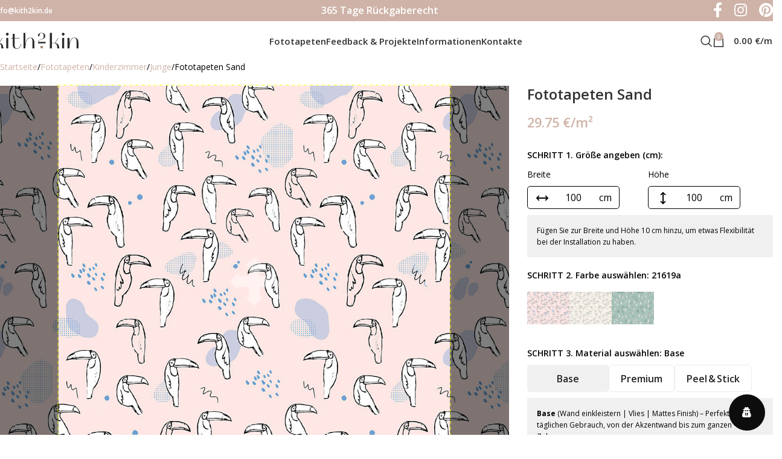

--- FILE ---
content_type: text/html; charset=UTF-8
request_url: https://kith2kin.de/product/21619/
body_size: 53125
content:
<!DOCTYPE html>
<html dir="ltr" lang="de" prefix="og: https://ogp.me/ns#">
<head>
	<meta charset="UTF-8">
	<link rel="profile" href="https://gmpg.org/xfn/11">
	<link rel="pingback" href="https://kith2kin.de/xmlrpc.php">

	<title>Fototapeten Sand | kith2kin</title>
	<style>img:is([sizes="auto" i], [sizes^="auto," i]) { contain-intrinsic-size: 3000px 1500px }</style>
	
		<!-- All in One SEO 4.8.3.2 - aioseo.com -->
	<meta name="robots" content="max-image-preview:large" />
	<meta name="google-site-verification" content="afseglS2hi2lMRuwRnzb5hFoJ4-PtiEIAnu2q282yWk" />
	<meta name="p:domain_verify" content="a9ec03efebb2d80cdb1d38f0ea7ff17e" />
	<link rel="canonical" href="https://kith2kin.de/product/21619/" />
	<meta name="generator" content="All in One SEO (AIOSEO) 4.8.3.2" />
		<meta property="og:locale" content="de_DE" />
		<meta property="og:site_name" content="kith2kin | Fototapeten in Deutschland individuell nach Ihrem Wunsch" />
		<meta property="og:type" content="article" />
		<meta property="og:title" content="Fototapeten Sand | kith2kin" />
		<meta property="og:url" content="https://kith2kin.de/product/21619/" />
		<meta property="article:published_time" content="2021-04-26T09:07:33+00:00" />
		<meta property="article:modified_time" content="2025-12-30T14:11:38+00:00" />
		<meta property="article:publisher" content="https://www.facebook.com/kith2kin.de" />
		<meta name="twitter:card" content="summary" />
		<meta name="twitter:title" content="Fototapeten Sand | kith2kin" />
		<script type="application/ld+json" class="aioseo-schema">
			{"@context":"https:\/\/schema.org","@graph":[{"@type":"BreadcrumbList","@id":"https:\/\/kith2kin.de\/product\/21619\/#breadcrumblist","itemListElement":[{"@type":"ListItem","@id":"https:\/\/kith2kin.de#listItem","position":1,"name":"Home","item":"https:\/\/kith2kin.de","nextItem":{"@type":"ListItem","@id":"https:\/\/kith2kin.de\/shop\/#listItem","name":"Shop"}},{"@type":"ListItem","@id":"https:\/\/kith2kin.de\/shop\/#listItem","position":2,"name":"Shop","item":"https:\/\/kith2kin.de\/shop\/","nextItem":{"@type":"ListItem","@id":"https:\/\/kith2kin.de\/product-category\/fototapeten\/#listItem","name":"Fototapeten"},"previousItem":{"@type":"ListItem","@id":"https:\/\/kith2kin.de#listItem","name":"Home"}},{"@type":"ListItem","@id":"https:\/\/kith2kin.de\/product-category\/fototapeten\/#listItem","position":3,"name":"Fototapeten","item":"https:\/\/kith2kin.de\/product-category\/fototapeten\/","nextItem":{"@type":"ListItem","@id":"https:\/\/kith2kin.de\/product-category\/fototapeten\/kinderzimmer\/#listItem","name":"Kinderzimmer"},"previousItem":{"@type":"ListItem","@id":"https:\/\/kith2kin.de\/shop\/#listItem","name":"Shop"}},{"@type":"ListItem","@id":"https:\/\/kith2kin.de\/product-category\/fototapeten\/kinderzimmer\/#listItem","position":4,"name":"Kinderzimmer","item":"https:\/\/kith2kin.de\/product-category\/fototapeten\/kinderzimmer\/","nextItem":{"@type":"ListItem","@id":"https:\/\/kith2kin.de\/product-category\/fototapeten\/kinderzimmer\/junge-kinderzimmer\/#listItem","name":"Junge"},"previousItem":{"@type":"ListItem","@id":"https:\/\/kith2kin.de\/product-category\/fototapeten\/#listItem","name":"Fototapeten"}},{"@type":"ListItem","@id":"https:\/\/kith2kin.de\/product-category\/fototapeten\/kinderzimmer\/junge-kinderzimmer\/#listItem","position":5,"name":"Junge","item":"https:\/\/kith2kin.de\/product-category\/fototapeten\/kinderzimmer\/junge-kinderzimmer\/","nextItem":{"@type":"ListItem","@id":"https:\/\/kith2kin.de\/product\/21619\/#listItem","name":"Fototapeten Sand"},"previousItem":{"@type":"ListItem","@id":"https:\/\/kith2kin.de\/product-category\/fototapeten\/kinderzimmer\/#listItem","name":"Kinderzimmer"}},{"@type":"ListItem","@id":"https:\/\/kith2kin.de\/product\/21619\/#listItem","position":6,"name":"Fototapeten Sand","previousItem":{"@type":"ListItem","@id":"https:\/\/kith2kin.de\/product-category\/fototapeten\/kinderzimmer\/junge-kinderzimmer\/#listItem","name":"Junge"}}]},{"@type":"ItemPage","@id":"https:\/\/kith2kin.de\/product\/21619\/#itempage","url":"https:\/\/kith2kin.de\/product\/21619\/","name":"Fototapeten Sand | kith2kin","inLanguage":"de-DE","isPartOf":{"@id":"https:\/\/kith2kin.de\/#website"},"breadcrumb":{"@id":"https:\/\/kith2kin.de\/product\/21619\/#breadcrumblist"},"image":{"@type":"ImageObject","url":"https:\/\/kith2kin.de\/wp-content\/uploads\/2021\/04\/21619_kith2kin.jpeg","@id":"https:\/\/kith2kin.de\/product\/21619\/#mainImage","width":1080,"height":1350,"caption":"Zarte Tukanv\u00f6gel gemusterte Fototapete f\u00fcrs Kinderzimmer"},"primaryImageOfPage":{"@id":"https:\/\/kith2kin.de\/product\/21619\/#mainImage"},"datePublished":"2021-04-26T11:07:33+02:00","dateModified":"2025-12-30T15:11:38+01:00"},{"@type":"Organization","@id":"https:\/\/kith2kin.de\/#organization","name":"kith2kin","description":"Fototapeten in Deutschland individuell nach Ihrem Wunsch","url":"https:\/\/kith2kin.de\/","telephone":"+4921194624145","logo":{"@type":"ImageObject","url":"https:\/\/kith2kin.de\/wp-content\/uploads\/2020\/11\/logo-k2k.svg","@id":"https:\/\/kith2kin.de\/product\/21619\/#organizationLogo"},"image":{"@id":"https:\/\/kith2kin.de\/product\/21619\/#organizationLogo"},"sameAs":["https:\/\/www.facebook.com\/kith2kin.de","https:\/\/www.instagram.com\/kith2kin.de","https:\/\/www.pinterest.com\/kith2kin_de"]},{"@type":"WebSite","@id":"https:\/\/kith2kin.de\/#website","url":"https:\/\/kith2kin.de\/","name":"kith2kin","description":"Fototapeten in Deutschland individuell nach Ihrem Wunsch","inLanguage":"de-DE","publisher":{"@id":"https:\/\/kith2kin.de\/#organization"}}]}
		</script>
		<!-- All in One SEO -->


<!-- Google Tag Manager for WordPress by gtm4wp.com -->
<script data-cfasync="false" data-pagespeed-no-defer>
	var gtm4wp_datalayer_name = "dataLayer";
	var dataLayer = dataLayer || [];
	const gtm4wp_use_sku_instead = 1;
	const gtm4wp_currency = 'EUR';
	const gtm4wp_product_per_impression = false;
	const gtm4wp_clear_ecommerce = false;
</script>
<!-- End Google Tag Manager for WordPress by gtm4wp.com --><link rel='dns-prefetch' href='//static.payu.com' />
<link rel='dns-prefetch' href='//challenges.cloudflare.com' />
<link rel='dns-prefetch' href='//fonts.googleapis.com' />
<link rel="alternate" type="application/rss+xml" title="kith2kin &raquo; Feed" href="https://kith2kin.de/feed/" />
<link rel="alternate" type="application/rss+xml" title="kith2kin &raquo; Kommentar-Feed" href="https://kith2kin.de/comments/feed/" />
<link rel='stylesheet' id='woodmart-style-css' href='https://kith2kin.de/wp-content/themes/woodmart/css/parts/base.min.css?ver=8.1.2' type='text/css' media='all' />
<link rel='stylesheet' id='wd-widget-price-filter-css' href='https://kith2kin.de/wp-content/themes/woodmart/css/parts/woo-widget-price-filter.min.css?ver=8.1.2' type='text/css' media='all' />
<link rel='stylesheet' id='hookmeup-css' href='https://kith2kin.de/wp-content/plugins/hookmeup/public/assets/css/hmu-public.css?ver=1.2.1' type='text/css' media='all' />
<style id='woocommerce-inline-inline-css' type='text/css'>
.woocommerce form .form-row .required { visibility: visible; }
</style>
<link rel='stylesheet' id='wordpress-country-selector-css' href='https://kith2kin.de/wp-content/plugins/wordpress-country-selector/public/css/wordpress-country-selector-public.css?ver=1.6.8' type='text/css' media='all' />
<link rel='stylesheet' id='wordpress-country-selector-mapglyphs-css' href='https://kith2kin.de/wp-content/plugins/wordpress-country-selector/public/css/mapglyphs.css?ver=1.6.8' type='text/css' media='all' />
<link rel='stylesheet' id='wordpress-country-selector-flag-icon-css' href='https://kith2kin.de/wp-content/plugins/wordpress-country-selector/public/css/flag-icon.min.css?ver=1.6.8' type='text/css' media='all' />
<link rel='stylesheet' id='wordpress-country-selector-custom-css' href='https://kith2kin.de/wp-content/plugins/wordpress-country-selector/public/css/wordpress-country-selector-custom.css?ver=1.6.8' type='text/css' media='all' />
<link rel='stylesheet' id='wordpress-gdpr-css' href='https://kith2kin.de/wp-content/plugins/wordpress-gdpr/public/css/wordpress-gdpr-public.css?ver=2.0.1' type='text/css' media='all' />
<link rel='stylesheet' id='payu-gateway-css' href='https://kith2kin.de/wp-content/plugins/woo-payu-payment-gateway/assets/css/payu-gateway.css?ver=2.7.0' type='text/css' media='all' />
<link rel='stylesheet' id='uacf7-frontend-style-css' href='https://kith2kin.de/wp-content/plugins/ultimate-addons-for-contact-form-7/assets/css/uacf7-frontend.css?ver=6.8.1' type='text/css' media='all' />
<link rel='stylesheet' id='uacf7-form-style-css' href='https://kith2kin.de/wp-content/plugins/ultimate-addons-for-contact-form-7/assets/css/form-style.css?ver=6.8.1' type='text/css' media='all' />
<link rel='stylesheet' id='uacf7-column-css' href='https://kith2kin.de/wp-content/plugins/ultimate-addons-for-contact-form-7/addons/column/grid/columns.css?ver=6.8.1' type='text/css' media='all' />
<link rel='stylesheet' id='js_composer_front-css' href='https://kith2kin.de/wp-content/plugins/js_composer/assets/css/js_composer.min.css?ver=8.4.1' type='text/css' media='all' />
<link rel='stylesheet' id='wd-helpers-wpb-elem-css' href='https://kith2kin.de/wp-content/themes/woodmart/css/parts/helpers-wpb-elem.min.css?ver=8.1.2' type='text/css' media='all' />
<link rel='stylesheet' id='wd-wpbakery-base-css' href='https://kith2kin.de/wp-content/themes/woodmart/css/parts/int-wpb-base.min.css?ver=8.1.2' type='text/css' media='all' />
<link rel='stylesheet' id='wd-wpbakery-base-deprecated-css' href='https://kith2kin.de/wp-content/themes/woodmart/css/parts/int-wpb-base-deprecated.min.css?ver=8.1.2' type='text/css' media='all' />
<link rel='stylesheet' id='wd-woo-payment-plugin-paypal-css' href='https://kith2kin.de/wp-content/themes/woodmart/css/parts/int-woo-payment-plugin-paypal.min.css?ver=8.1.2' type='text/css' media='all' />
<link rel='stylesheet' id='wd-int-wordfence-css' href='https://kith2kin.de/wp-content/themes/woodmart/css/parts/int-wordfence.min.css?ver=8.1.2' type='text/css' media='all' />
<link rel='stylesheet' id='wd-notices-fixed-css' href='https://kith2kin.de/wp-content/themes/woodmart/css/parts/woo-opt-sticky-notices-old.min.css?ver=8.1.2' type='text/css' media='all' />
<link rel='stylesheet' id='wd-woocommerce-base-css' href='https://kith2kin.de/wp-content/themes/woodmart/css/parts/woocommerce-base.min.css?ver=8.1.2' type='text/css' media='all' />
<link rel='stylesheet' id='wd-mod-star-rating-css' href='https://kith2kin.de/wp-content/themes/woodmart/css/parts/mod-star-rating.min.css?ver=8.1.2' type='text/css' media='all' />
<link rel='stylesheet' id='wd-woocommerce-block-notices-css' href='https://kith2kin.de/wp-content/themes/woodmart/css/parts/woo-mod-block-notices.min.css?ver=8.1.2' type='text/css' media='all' />
<link rel='stylesheet' id='wd-woo-mod-quantity-css' href='https://kith2kin.de/wp-content/themes/woodmart/css/parts/woo-mod-quantity.min.css?ver=8.1.2' type='text/css' media='all' />
<link rel='stylesheet' id='wd-woo-single-prod-el-base-css' href='https://kith2kin.de/wp-content/themes/woodmart/css/parts/woo-single-prod-el-base.min.css?ver=8.1.2' type='text/css' media='all' />
<link rel='stylesheet' id='wd-woo-mod-stock-status-css' href='https://kith2kin.de/wp-content/themes/woodmart/css/parts/woo-mod-stock-status.min.css?ver=8.1.2' type='text/css' media='all' />
<link rel='stylesheet' id='wd-woo-opt-hide-larger-price-css' href='https://kith2kin.de/wp-content/themes/woodmart/css/parts/woo-opt-hide-larger-price.min.css?ver=8.1.2' type='text/css' media='all' />
<link rel='stylesheet' id='wd-woo-mod-shop-attributes-css' href='https://kith2kin.de/wp-content/themes/woodmart/css/parts/woo-mod-shop-attributes.min.css?ver=8.1.2' type='text/css' media='all' />
<link rel='stylesheet' id='wd-header-base-css' href='https://kith2kin.de/wp-content/themes/woodmart/css/parts/header-base.min.css?ver=8.1.2' type='text/css' media='all' />
<link rel='stylesheet' id='wd-mod-tools-css' href='https://kith2kin.de/wp-content/themes/woodmart/css/parts/mod-tools.min.css?ver=8.1.2' type='text/css' media='all' />
<link rel='stylesheet' id='wd-header-elements-base-css' href='https://kith2kin.de/wp-content/themes/woodmart/css/parts/header-el-base.min.css?ver=8.1.2' type='text/css' media='all' />
<link rel='stylesheet' id='wd-social-icons-css' href='https://kith2kin.de/wp-content/themes/woodmart/css/parts/el-social-icons.min.css?ver=8.1.2' type='text/css' media='all' />
<link rel='stylesheet' id='wd-header-search-css' href='https://kith2kin.de/wp-content/themes/woodmart/css/parts/header-el-search.min.css?ver=8.1.2' type='text/css' media='all' />
<link rel='stylesheet' id='wd-header-cart-css' href='https://kith2kin.de/wp-content/themes/woodmart/css/parts/header-el-cart.min.css?ver=8.1.2' type='text/css' media='all' />
<link rel='stylesheet' id='wd-widget-shopping-cart-css' href='https://kith2kin.de/wp-content/themes/woodmart/css/parts/woo-widget-shopping-cart.min.css?ver=8.1.2' type='text/css' media='all' />
<link rel='stylesheet' id='wd-widget-product-list-css' href='https://kith2kin.de/wp-content/themes/woodmart/css/parts/woo-widget-product-list.min.css?ver=8.1.2' type='text/css' media='all' />
<link rel='stylesheet' id='wd-header-mobile-nav-dropdown-css' href='https://kith2kin.de/wp-content/themes/woodmart/css/parts/header-el-mobile-nav-dropdown.min.css?ver=8.1.2' type='text/css' media='all' />
<link rel='stylesheet' id='wd-header-search-form-css' href='https://kith2kin.de/wp-content/themes/woodmart/css/parts/header-el-search-form.min.css?ver=8.1.2' type='text/css' media='all' />
<link rel='stylesheet' id='wd-wd-search-results-css' href='https://kith2kin.de/wp-content/themes/woodmart/css/parts/wd-search-results.min.css?ver=8.1.2' type='text/css' media='all' />
<link rel='stylesheet' id='wd-wd-search-form-css' href='https://kith2kin.de/wp-content/themes/woodmart/css/parts/wd-search-form.min.css?ver=8.1.2' type='text/css' media='all' />
<link rel='stylesheet' id='wd-page-title-css' href='https://kith2kin.de/wp-content/themes/woodmart/css/parts/page-title.min.css?ver=8.1.2' type='text/css' media='all' />
<link rel='stylesheet' id='wd-woo-single-prod-predefined-css' href='https://kith2kin.de/wp-content/themes/woodmart/css/parts/woo-single-prod-predefined.min.css?ver=8.1.2' type='text/css' media='all' />
<link rel='stylesheet' id='wd-woo-single-prod-and-quick-view-predefined-css' href='https://kith2kin.de/wp-content/themes/woodmart/css/parts/woo-single-prod-and-quick-view-predefined.min.css?ver=8.1.2' type='text/css' media='all' />
<link rel='stylesheet' id='wd-woo-single-prod-el-tabs-predefined-css' href='https://kith2kin.de/wp-content/themes/woodmart/css/parts/woo-single-prod-el-tabs-predefined.min.css?ver=8.1.2' type='text/css' media='all' />
<link rel='stylesheet' id='wd-woo-single-prod-el-gallery-css' href='https://kith2kin.de/wp-content/themes/woodmart/css/parts/woo-single-prod-el-gallery.min.css?ver=8.1.2' type='text/css' media='all' />
<link rel='stylesheet' id='wd-swiper-css' href='https://kith2kin.de/wp-content/themes/woodmart/css/parts/lib-swiper.min.css?ver=8.1.2' type='text/css' media='all' />
<link rel='stylesheet' id='wd-swiper-arrows-css' href='https://kith2kin.de/wp-content/themes/woodmart/css/parts/lib-swiper-arrows.min.css?ver=8.1.2' type='text/css' media='all' />
<link rel='stylesheet' id='wd-woo-mod-variation-form-css' href='https://kith2kin.de/wp-content/themes/woodmart/css/parts/woo-mod-variation-form.min.css?ver=8.1.2' type='text/css' media='all' />
<link rel='stylesheet' id='wd-woo-mod-swatches-base-css' href='https://kith2kin.de/wp-content/themes/woodmart/css/parts/woo-mod-swatches-base.min.css?ver=8.1.2' type='text/css' media='all' />
<link rel='stylesheet' id='wd-woo-mod-variation-form-single-css' href='https://kith2kin.de/wp-content/themes/woodmart/css/parts/woo-mod-variation-form-single.min.css?ver=8.1.2' type='text/css' media='all' />
<link rel='stylesheet' id='wd-woo-mod-swatches-style-3-css' href='https://kith2kin.de/wp-content/themes/woodmart/css/parts/woo-mod-swatches-style-3.min.css?ver=8.1.2' type='text/css' media='all' />
<link rel='stylesheet' id='wd-woo-mod-swatches-dis-2-css' href='https://kith2kin.de/wp-content/themes/woodmart/css/parts/woo-mod-swatches-dis-style-2.min.css?ver=8.1.2' type='text/css' media='all' />
<link rel='stylesheet' id='wd-woo-mod-swatches-style-4-css' href='https://kith2kin.de/wp-content/themes/woodmart/css/parts/woo-mod-swatches-style-4.min.css?ver=8.1.2' type='text/css' media='all' />
<link rel='stylesheet' id='wd-woo-mod-swatches-dis-1-css' href='https://kith2kin.de/wp-content/themes/woodmart/css/parts/woo-mod-swatches-dis-style-1.min.css?ver=8.1.2' type='text/css' media='all' />
<link rel='stylesheet' id='wd-tabs-css' href='https://kith2kin.de/wp-content/themes/woodmart/css/parts/el-tabs.min.css?ver=8.1.2' type='text/css' media='all' />
<link rel='stylesheet' id='wd-woo-single-prod-el-tabs-opt-layout-tabs-css' href='https://kith2kin.de/wp-content/themes/woodmart/css/parts/woo-single-prod-el-tabs-opt-layout-tabs.min.css?ver=8.1.2' type='text/css' media='all' />
<link rel='stylesheet' id='wd-accordion-css' href='https://kith2kin.de/wp-content/themes/woodmart/css/parts/el-accordion.min.css?ver=8.1.2' type='text/css' media='all' />
<link rel='stylesheet' id='wd-accordion-elem-wpb-css' href='https://kith2kin.de/wp-content/themes/woodmart/css/parts/el-accordion-wpb-elem.min.css?ver=8.1.2' type='text/css' media='all' />
<link rel='stylesheet' id='wd-product-loop-css' href='https://kith2kin.de/wp-content/themes/woodmart/css/parts/woo-product-loop.min.css?ver=8.1.2' type='text/css' media='all' />
<link rel='stylesheet' id='wd-product-loop-quick-css' href='https://kith2kin.de/wp-content/themes/woodmart/css/parts/woo-product-loop-quick.min.css?ver=8.1.2' type='text/css' media='all' />
<link rel='stylesheet' id='wd-woo-mod-add-btn-replace-css' href='https://kith2kin.de/wp-content/themes/woodmart/css/parts/woo-mod-add-btn-replace.min.css?ver=8.1.2' type='text/css' media='all' />
<link rel='stylesheet' id='wd-woo-opt-title-limit-css' href='https://kith2kin.de/wp-content/themes/woodmart/css/parts/woo-opt-title-limit.min.css?ver=8.1.2' type='text/css' media='all' />
<link rel='stylesheet' id='wd-swiper-pagin-css' href='https://kith2kin.de/wp-content/themes/woodmart/css/parts/lib-swiper-pagin.min.css?ver=8.1.2' type='text/css' media='all' />
<link rel='stylesheet' id='wd-banner-css' href='https://kith2kin.de/wp-content/themes/woodmart/css/parts/wpb-el-banner.min.css?ver=8.1.2' type='text/css' media='all' />
<link rel='stylesheet' id='wd-banner-btn-hover-css' href='https://kith2kin.de/wp-content/themes/woodmart/css/parts/el-banner-btn-hover.min.css?ver=8.1.2' type='text/css' media='all' />
<link rel='stylesheet' id='wd-mod-highlighted-text-css' href='https://kith2kin.de/wp-content/themes/woodmart/css/parts/mod-highlighted-text.min.css?ver=8.1.2' type='text/css' media='all' />
<link rel='stylesheet' id='wd-el-subtitle-style-css' href='https://kith2kin.de/wp-content/themes/woodmart/css/parts/el-subtitle-style.min.css?ver=8.1.2' type='text/css' media='all' />
<link rel='stylesheet' id='wd-button-css' href='https://kith2kin.de/wp-content/themes/woodmart/css/parts/el-button.min.css?ver=8.1.2' type='text/css' media='all' />
<link rel='stylesheet' id='wd-footer-base-css' href='https://kith2kin.de/wp-content/themes/woodmart/css/parts/footer-base.min.css?ver=8.1.2' type='text/css' media='all' />
<link rel='stylesheet' id='wd-widget-nav-css' href='https://kith2kin.de/wp-content/themes/woodmart/css/parts/widget-nav.min.css?ver=8.1.2' type='text/css' media='all' />
<link rel='stylesheet' id='wd-scroll-top-css' href='https://kith2kin.de/wp-content/themes/woodmart/css/parts/opt-scrolltotop.min.css?ver=8.1.2' type='text/css' media='all' />
<link rel='stylesheet' id='wd-header-search-fullscreen-css' href='https://kith2kin.de/wp-content/themes/woodmart/css/parts/header-el-search-fullscreen-general.min.css?ver=8.1.2' type='text/css' media='all' />
<link rel='stylesheet' id='wd-header-search-fullscreen-1-css' href='https://kith2kin.de/wp-content/themes/woodmart/css/parts/header-el-search-fullscreen-1.min.css?ver=8.1.2' type='text/css' media='all' />
<link rel='stylesheet' id='xts-style-header_764345-css' href='https://kith2kin.de/wp-content/uploads/2026/01/xts-header_764345-1767799069.css?ver=8.1.2' type='text/css' media='all' />
<link rel='stylesheet' id='xts-style-theme_settings_default-css' href='https://kith2kin.de/wp-content/uploads/2025/09/xts-theme_settings_default-1757972694.css?ver=8.1.2' type='text/css' media='all' />
<link rel='stylesheet' id='xts-google-fonts-css' href='https://fonts.googleapis.com/css?family=Open+Sans%3A400%2C600%7CRoboto%3A400%2C600&#038;ver=8.1.2' type='text/css' media='all' />
<script type="text/javascript" src="https://static.payu.com/res/v2/widget-mini-installments.js?ver=6.8.1" id="payu-installments-widget-js"></script>
<script type="text/javascript" src="https://kith2kin.de/wp-includes/js/jquery/jquery.min.js?ver=3.7.1" id="jquery-core-js"></script>
<script type="text/javascript" src="https://kith2kin.de/wp-includes/js/jquery/jquery-migrate.min.js?ver=3.4.1" id="jquery-migrate-js"></script>
<script type="text/javascript" src="https://kith2kin.de/wp-content/plugins/woocommerce/assets/js/jquery-blockui/jquery.blockUI.min.js?ver=2.7.0-wc.9.9.6" id="jquery-blockui-js" data-wp-strategy="defer"></script>
<script type="text/javascript" id="wc-add-to-cart-js-extra">
/* <![CDATA[ */
var wc_add_to_cart_params = {"ajax_url":"\/wp-admin\/admin-ajax.php","wc_ajax_url":"\/?wc-ajax=%%endpoint%%","i18n_view_cart":"Warenkorb anzeigen","cart_url":"https:\/\/kith2kin.de\/cart\/","is_cart":"","cart_redirect_after_add":"yes"};
/* ]]> */
</script>
<script type="text/javascript" src="https://kith2kin.de/wp-content/plugins/woocommerce/assets/js/frontend/add-to-cart.min.js?ver=9.9.6" id="wc-add-to-cart-js" data-wp-strategy="defer"></script>
<script type="text/javascript" id="wc-single-product-js-extra">
/* <![CDATA[ */
var wc_single_product_params = {"i18n_required_rating_text":"Bitte w\u00e4hle eine Bewertung","i18n_rating_options":["1 von 5\u00a0Sternen","2 von 5\u00a0Sternen","3 von 5\u00a0Sternen","4 von 5\u00a0Sternen","5 von 5\u00a0Sternen"],"i18n_product_gallery_trigger_text":"Bildergalerie im Vollbildmodus anzeigen","review_rating_required":"yes","flexslider":{"rtl":false,"animation":"slide","smoothHeight":true,"directionNav":false,"controlNav":"thumbnails","slideshow":false,"animationSpeed":500,"animationLoop":false,"allowOneSlide":false},"zoom_enabled":"","zoom_options":[],"photoswipe_enabled":"","photoswipe_options":{"shareEl":false,"closeOnScroll":false,"history":false,"hideAnimationDuration":0,"showAnimationDuration":0},"flexslider_enabled":""};
/* ]]> */
</script>
<script type="text/javascript" src="https://kith2kin.de/wp-content/plugins/woocommerce/assets/js/frontend/single-product.min.js?ver=9.9.6" id="wc-single-product-js" defer="defer" data-wp-strategy="defer"></script>
<script type="text/javascript" src="https://kith2kin.de/wp-content/plugins/woocommerce/assets/js/js-cookie/js.cookie.min.js?ver=2.1.4-wc.9.9.6" id="js-cookie-js" defer="defer" data-wp-strategy="defer"></script>
<script type="text/javascript" id="woocommerce-js-extra">
/* <![CDATA[ */
var woocommerce_params = {"ajax_url":"\/wp-admin\/admin-ajax.php","wc_ajax_url":"\/?wc-ajax=%%endpoint%%","i18n_password_show":"Passwort anzeigen","i18n_password_hide":"Passwort verbergen"};
/* ]]> */
</script>
<script type="text/javascript" src="https://kith2kin.de/wp-content/plugins/woocommerce/assets/js/frontend/woocommerce.min.js?ver=9.9.6" id="woocommerce-js" defer="defer" data-wp-strategy="defer"></script>
<script type="text/javascript" src="https://kith2kin.de/wp-content/plugins/js_composer/assets/js/vendors/woocommerce-add-to-cart.js?ver=8.4.1" id="vc_woocommerce-add-to-cart-js-js"></script>
<script type="text/javascript" src="https://kith2kin.de/wp-content/themes/woodmart/js/libs/device.min.js?ver=8.1.2" id="wd-device-library-js"></script>
<script type="text/javascript" src="https://kith2kin.de/wp-content/themes/woodmart/js/scripts/global/scrollBar.min.js?ver=8.1.2" id="wd-scrollbar-js"></script>
<script type="text/javascript" id="utils-js-extra">
/* <![CDATA[ */
var userSettings = {"url":"\/","uid":"0","time":"1768818292","secure":"1"};
/* ]]> */
</script>
<script type="text/javascript" src="https://kith2kin.de/wp-includes/js/utils.min.js?ver=6.8.1" id="utils-js"></script>
<script type="text/javascript" src="https://kith2kin.de/wp-includes/js/plupload/moxie.min.js?ver=1.3.5.1" id="moxiejs-js"></script>
<script type="text/javascript" src="https://kith2kin.de/wp-includes/js/plupload/plupload.min.js?ver=2.1.9" id="plupload-js"></script>
<!--[if lt IE 8]>
<script type="text/javascript" src="https://kith2kin.de/wp-includes/js/json2.min.js?ver=2015-05-03" id="json2-js"></script>
<![endif]-->
<script type="text/javascript" src="https://kith2kin.de/wp-includes/js/jquery/ui/core.min.js?ver=1.13.3" id="jquery-ui-core-js"></script>
<script type="text/javascript" src="https://kith2kin.de/wp-includes/js/jquery/ui/mouse.min.js?ver=1.13.3" id="jquery-ui-mouse-js"></script>
<script type="text/javascript" src="https://kith2kin.de/wp-content/plugins/wp-1c-sync/modules/inc/phone/js/intlTelInput.js?ver=1917" id="wis8660intlTelInput.js1917-js"></script>
<script type="text/javascript" src="https://kith2kin.de/wp-content/plugins/wp-1c-sync/modules/js/jquery.mask.js?ver=3787" id="wis8521jquery.mask.js3787-js"></script>
<script type="text/javascript" id="wis2545front.js3870-js-extra">
/* <![CDATA[ */
var wis_local_data = {"add_url":"https:\/\/kith2kin.de\/wp-admin\/post-new.php?post_type=event","nonce":"6e1c32bbe4","ajaxurl":"https:\/\/kith2kin.de\/wp-admin\/admin-ajax.php"};
/* ]]> */
</script>
<script type="text/javascript" src="https://kith2kin.de/wp-content/plugins/wp-1c-sync/modules/js/front.js?ver=3870" id="wis2545front.js3870-js"></script>
<script type="text/javascript" src="https://kith2kin.de/wp-content/plugins/wp-image-markup/modules/js/jquery.ui.touch-punch.min.js?ver=5239541768818293" id="wis5084jquery.ui.touch-punch.min.js9359-js"></script>
<script type="text/javascript" src="https://kith2kin.de/wp-includes/js/jquery/ui/draggable.min.js?ver=1.13.3" id="jquery-ui-draggable-js"></script>
<script type="text/javascript" src="https://kith2kin.de/wp-includes/js/jquery/ui/resizable.min.js?ver=1.13.3" id="jquery-ui-resizable-js"></script>
<script type="text/javascript" id="wis7179front.js7546-js-extra">
/* <![CDATA[ */
var wis_local_data = {"add_url":"https:\/\/kith2kin.de\/wp-admin\/post-new.php?post_type=event","nonce":"6e1c32bbe4","ajaxurl":"https:\/\/kith2kin.de\/wp-admin\/admin-ajax.php","step_2":"SCHRITT 2. Farbe ausw\u00e4hlen: ","step_3":"SCHRITT 3. Material ausw\u00e4hlen: ","trl_drag":"Ziehen zum bewegen","trl_show":"Schnittlinien anzeigen"};
/* ]]> */
</script>
<script type="text/javascript" src="https://kith2kin.de/wp-content/plugins/wp-image-markup/modules/js/front.js?ver=5763661768818293" id="wis7179front.js7546-js"></script>
<script></script><link rel="https://api.w.org/" href="https://kith2kin.de/wp-json/" /><link rel="alternate" title="JSON" type="application/json" href="https://kith2kin.de/wp-json/wp/v2/product/15554" /><link rel="EditURI" type="application/rsd+xml" title="RSD" href="https://kith2kin.de/xmlrpc.php?rsd" />
<meta name="generator" content="WordPress 6.8.1" />
<meta name="generator" content="WooCommerce 9.9.6" />
<link rel='shortlink' href='https://kith2kin.de/?p=15554' />
<link rel="alternate" title="oEmbed (JSON)" type="application/json+oembed" href="https://kith2kin.de/wp-json/oembed/1.0/embed?url=https%3A%2F%2Fkith2kin.de%2Fproduct%2F21619%2F" />
<link rel="alternate" title="oEmbed (XML)" type="text/xml+oembed" href="https://kith2kin.de/wp-json/oembed/1.0/embed?url=https%3A%2F%2Fkith2kin.de%2Fproduct%2F21619%2F&#038;format=xml" />
<script>(function(w,d,s,l,i){w[l]=w[l]||[];w[l].push({'gtm.start':
new Date().getTime(),event:'gtm.js'});var f=d.getElementsByTagName(s)[0],
j=d.createElement(s),dl=l!='dataLayer'?'&l='+l:'';j.async=true;j.src=
'https://www.googletagmanager.com/gtm.js?id='+i+dl;f.parentNode.insertBefore(j,f);
})(window,document,'script','dataLayer','GTM-MRZS6NJ');</script>
	<style>
	.old_price{
		text-decoration: line-through;
		color: #bdbdbd;
		font-size: 12px !important;
		margin-right: 10px;
	}
	.old_price .amount{
		color: #bdbdbd;
	}
	.new_price{		
		font-size: 16px !important;
	}
	.price .old_price :nth-child(2),
	.price .new_price :nth-child(2),
	.old_price > :nth-child(2){
		display: none;
	}
	.archive.tax-product_cat .price{
		font-size: 0 !important;
	}
	.new_price ~ .new_price,
	.old_price ~ .old_price {
		display: none;
	}
	</style>
	
<!-- Google Tag Manager for WordPress by gtm4wp.com -->
<!-- GTM Container placement set to off -->
<script data-cfasync="false" data-pagespeed-no-defer>
	var dataLayer_content = {"pagePostType":"product","pagePostType2":"single-product","productRatingCounts":[],"productAverageRating":0,"productReviewCount":0,"productType":"variable","productIsVariable":1};
	dataLayer.push( dataLayer_content );
</script>
<script data-cfasync="false" data-pagespeed-no-defer>
	console.warn && console.warn("[GTM4WP] Google Tag Manager container code placement set to OFF !!!");
	console.warn && console.warn("[GTM4WP] Data layer codes are active but GTM container must be loaded using custom coding !!!");
</script>
<!-- End Google Tag Manager for WordPress by gtm4wp.com --><meta name="theme-color" content="#cfb3a8">					<meta name="viewport" content="width=device-width, initial-scale=1">
										<noscript><style>.woocommerce-product-gallery{ opacity: 1 !important; }</style></noscript>
	<meta name="generator" content="Powered by WPBakery Page Builder - drag and drop page builder for WordPress."/>
<link rel="icon" href="https://kith2kin.de/wp-content/uploads/2020/09/cropped-fav-32x32.png" sizes="32x32" />
<link rel="icon" href="https://kith2kin.de/wp-content/uploads/2020/09/cropped-fav-192x192.png" sizes="192x192" />
<link rel="apple-touch-icon" href="https://kith2kin.de/wp-content/uploads/2020/09/cropped-fav-180x180.png" />
<meta name="msapplication-TileImage" content="https://kith2kin.de/wp-content/uploads/2020/09/cropped-fav-270x270.png" />
		<style type="text/css" id="wp-custom-css">
			.wpcf7 .hidden-fields-container {display:none}

.wd-text-style-3 .wd-swatch.wd-text.wd-active {border:0px;background-color: #f0f0f0;padding:0 40px;}
.wd-text-style-3 .wd-swatch.wd-text {padding:0 10px;}

table.variations {margin-bottom:10px}

.single-product-page .wd-nav-arrows {display:none}
.single-product-page .woocommerce-product-gallery .product-labels {display:none}
.product-wrapper .wd-swatch {width:45px;height:45px;}
.woocommerce-product-gallery{gap: var(--wd-gallery-gap, 0px);}
.additional_information_tab {display:none}
.container.related-and-upsells {max-width:100%}
.variations_form.variation-swatch-selected .reset_variations {display:none !important}
div.woocommerce-product-details__short-description h1 {font-size:14px;}
p.country_selector_seems_text {font-size:18px}
p.country_selector_country_text {font-size:15px}
a.country_selector_modal_stay {font-size:12px}
.country_selector_modal .wordpress-country-selector-modal-body {padding: 50px 20px;}
.country_selector_modal_close {right: -20px;top: -20px;background: #fff;border: 1px solid #000;}
.country_selector_modal_flag_buttons {margin-top: 30px;}
.country_selector_modal_goto {background: transparent;color:#000;border: 1px solid #000;border-radius: 20px;padding:10px 30px;}
.country_selector_modal_stay {background:transparent;color:#000;}
.single-product .product_title {font-size:24px}
.grecaptcha-badge {visibility: hidden;}
.suggestion-content .price {display:none}
#WOODMART_Widget_Sorting,#WOODMART_Widget_Price_Filter {display:none}
.woodmart-wishlist-title {display:none}
.woocommerce-product-gallery .owl-nav, .woocommerce-product-gallery .owl-next {display:none}
.product-grid-item .product-title {margin-bottom:7px}
.wpcf7-form-control.wpcf7-text,.wpcf7-select,.wpcf7-textarea {background-color:#fff}
.wpcf7-form-control.wpcf7-submit {background-color:#cfb3a8;color:#fff;padding:12px 60px;border-radius:20px}
.related-and-upsells .price {display:none}
#woocommerce_after_single_product .price {display:none}
div.quantity input[type="button"],input[type="number"] {border-color:#fff}
div.quantity input[type="button"]:hover,input[type="number"]:hover {border-color:#fff;background-color:#fff;color:#000}
.hide-price .product-grid-item .price {display:none}		</style>
		<style>
		
		</style><noscript><style> .wpb_animate_when_almost_visible { opacity: 1; }</style></noscript></head>

<body class="wp-singular product-template-default single single-product postid-15554 wp-theme-woodmart theme-woodmart woocommerce woocommerce-page woocommerce-no-js wrapper-wide  categories-accordion-on woodmart-ajax-shop-on notifications-sticky hide-larger-price wpb-js-composer js-comp-ver-8.4.1 vc_responsive">
			<script type="text/javascript" id="wd-flicker-fix">// Flicker fix.</script><noscript><iframe src="https://www.googletagmanager.com/ns.html?id=GTM-MRZS6NJ"
height="0" width="0" style="display:none;visibility:hidden"></iframe></noscript>	
	
	<div class="wd-page-wrapper website-wrapper">
									<header class="whb-header whb-header_764345 whb-scroll-stick whb-sticky-real">
					<div class="whb-main-header">
	
<div class="whb-row whb-top-bar whb-not-sticky-row whb-with-bg whb-without-border whb-color-dark whb-flex-flex-middle">
	<div class="container">
		<div class="whb-flex-row whb-top-bar-inner">
			<div class="whb-column whb-col-left whb-column5 whb-visible-lg">
	
<div class="wd-header-text reset-last-child whb-yzl1815j77o3etc55enb"><p style="text-align: left;"><span style="color: #ffffff;"><strong><a style="color: #ffffff;" href="/cdn-cgi/l/email-protection#97fef9f1f8d7fcfee3ffa5fcfef9b9f3f2"><span class="__cf_email__" data-cfemail="bad3d4dcd5fad1d3ced288d1d3d494dedf">[email&#160;protected]</span></a></strong></span></p></div>
</div>
<div class="whb-column whb-col-center whb-column6 whb-visible-lg">
	
<div class="wd-header-text reset-last-child whb-er2kka6xe3xrptlvj13s"><p style="text-align: center;"><span style="font-size: 16px; color: #ffffff;"><strong>365 Tage Rückgaberecht</strong></span></p></div>
</div>
<div class="whb-column whb-col-right whb-column7 whb-visible-lg">
				<div id="" class=" wd-social-icons  wd-style-default wd-size-large social-follow wd-shape-circle  whb-1z8czw6y5ndwckv3qqy0 color-scheme-light text-center">
				
				
									<a rel="noopener noreferrer nofollow" href="https://www.facebook.com/kith2kin.de/" target="_blank" class=" wd-social-icon social-facebook" aria-label="Facebook social link">
						<span class="wd-icon"></span>
											</a>
				
				
				
				
									<a rel="noopener noreferrer nofollow" href="https://www.instagram.com/kith2kin.de/" target="_blank" class=" wd-social-icon social-instagram" aria-label="Instagram social link">
						<span class="wd-icon"></span>
											</a>
				
				
				
									<a rel="noopener noreferrer nofollow" href="https://www.pinterest.com/kith2kin/" target="_blank" class=" wd-social-icon social-pinterest" aria-label="Pinterest social link">
						<span class="wd-icon"></span>
											</a>
				
				
				
				
				
				
				
				
				
				
				
				
				
				
				
				
				
				
				
				
			</div>

		</div>
<div class="whb-column whb-col-mobile whb-column_mobile1 whb-hidden-lg">
	
<div class="wd-header-text reset-last-child whb-idjy0khbzqhre6s9ov01 wd-inline"><p style="text-align: center;"><span style="font-size: 15px; color: #ffffff;"><strong>365 Tage Rückgaberech</strong></span></p></div>
</div>
		</div>
	</div>
</div>

<div class="whb-row whb-general-header whb-sticky-row whb-without-bg whb-without-border whb-color-dark whb-flex-flex-middle">
	<div class="container">
		<div class="whb-flex-row whb-general-header-inner">
			<div class="whb-column whb-col-left whb-column8 whb-visible-lg">
	<div class="site-logo whb-250rtwdwz5p8e5b7tpw0">
	<a href="https://kith2kin.de/" class="wd-logo wd-main-logo" rel="home" aria-label="Site logo">
		<img src="https://kith2kin.de/wp-content/uploads/2021/04/logo-k.svg" alt="kith2kin" style="max-width: 140px;" loading="lazy" />	</a>
	</div>

<div class="whb-space-element whb-g6kqh0xvcb4bl4bfbd64 " style="width:20px;"></div>
</div>
<div class="whb-column whb-col-center whb-column9 whb-visible-lg">
	<div class="wd-header-nav wd-header-main-nav text-center wd-design-1 whb-tiueim5f5uazw1f1dm8r" role="navigation" aria-label="Main navigation">
	<ul id="menu-main" class="menu wd-nav wd-nav-main wd-style-underline wd-gap-s"><li id="menu-item-10021" class="menu-item menu-item-type-taxonomy menu-item-object-product_cat menu-item-has-children menu-item-10021 item-level-0 menu-simple-dropdown wd-event-hover" ><a href="https://kith2kin.de/product-category/fototapeten/" class="woodmart-nav-link"><span class="nav-link-text">Fototapeten</span></a><div class="color-scheme-dark wd-design-default wd-dropdown-menu wd-dropdown"><div class="container wd-entry-content">
<ul class="wd-sub-menu color-scheme-dark">
	<li id="menu-item-6726" class="menu-item menu-item-type-taxonomy menu-item-object-product_cat menu-item-6726 item-level-1 wd-event-hover" ><a href="https://kith2kin.de/product-category/fototapeten/blumen/" class="woodmart-nav-link">Blumen</a></li>
	<li id="menu-item-6728" class="menu-item menu-item-type-taxonomy menu-item-object-product_cat menu-item-6728 item-level-1 wd-event-hover" ><a href="https://kith2kin.de/product-category/fototapeten/kinderzimmer/" class="woodmart-nav-link">Kinderzimmer</a></li>
	<li id="menu-item-6730" class="menu-item menu-item-type-taxonomy menu-item-object-product_cat menu-item-6730 item-level-1 wd-event-hover" ><a href="https://kith2kin.de/product-category/fototapeten/natur/" class="woodmart-nav-link">Natur</a></li>
	<li id="menu-item-6731" class="menu-item menu-item-type-taxonomy menu-item-object-product_cat menu-item-6731 item-level-1 wd-event-hover" ><a href="https://kith2kin.de/product-category/fototapeten/texturen/" class="woodmart-nav-link">Texturen</a></li>
	<li id="menu-item-6812" class="menu-item menu-item-type-taxonomy menu-item-object-product_cat menu-item-6812 item-level-1 wd-event-hover" ><a href="https://kith2kin.de/product-category/fototapeten/geometrie/" class="woodmart-nav-link">Geometrie</a></li>
	<li id="menu-item-6729" class="menu-item menu-item-type-taxonomy menu-item-object-product_cat menu-item-6729 item-level-1 wd-event-hover" ><a href="https://kith2kin.de/product-category/fototapeten/kunst/" class="woodmart-nav-link">Kunst</a></li>
	<li id="menu-item-6813" class="menu-item menu-item-type-taxonomy menu-item-object-product_cat menu-item-6813 item-level-1 wd-event-hover" ><a href="https://kith2kin.de/product-category/fototapeten/weltkarte/" class="woodmart-nav-link">Weltkarte</a></li>
</ul>
</div>
</div>
</li>
<li id="menu-item-7660" class="menu-item menu-item-type-post_type menu-item-object-page menu-item-7660 item-level-0 menu-simple-dropdown wd-event-hover" ><a href="https://kith2kin.de/reviews/" class="woodmart-nav-link"><span class="nav-link-text">Feedback &#038; Projekte</span></a></li>
<li id="menu-item-1086" class="menu-item menu-item-type-custom menu-item-object-custom menu-item-has-children menu-item-1086 item-level-0 menu-simple-dropdown wd-event-hover" ><a class="woodmart-nav-link"><span class="nav-link-text">Informationen</span></a><div class="color-scheme-dark wd-design-default wd-dropdown-menu wd-dropdown"><div class="container wd-entry-content">
<ul class="wd-sub-menu color-scheme-dark">
	<li id="menu-item-20674" class="menu-item menu-item-type-post_type menu-item-object-page menu-item-20674 item-level-1 wd-event-hover" ><a href="https://kith2kin.de/materials/" class="woodmart-nav-link">Fototapeten Texturen</a></li>
	<li id="menu-item-1497" class="menu-item menu-item-type-post_type menu-item-object-page menu-item-1497 item-level-1 wd-event-hover" ><a href="https://kith2kin.de/mit-eigenem-bild/" class="woodmart-nav-link">Mit eigenem bild</a></li>
	<li id="menu-item-1498" class="menu-item menu-item-type-post_type menu-item-object-page menu-item-1498 item-level-1 wd-event-hover" ><a href="https://kith2kin.de/lieferung-zahlung/" class="woodmart-nav-link">Lieferung &#038; Zahlung</a></li>
	<li id="menu-item-1087" class="menu-item menu-item-type-post_type menu-item-object-page menu-item-1087 item-level-1 wd-event-hover" ><a href="https://kith2kin.de/faq/" class="woodmart-nav-link">Hilfe und FAQ</a></li>
	<li id="menu-item-1527" class="menu-item menu-item-type-post_type menu-item-object-page menu-item-1527 item-level-1 wd-event-hover" ><a href="https://kith2kin.de/privacy-policy/" class="woodmart-nav-link">Datenschutzerklärung</a></li>
	<li id="menu-item-1529" class="menu-item menu-item-type-post_type menu-item-object-page menu-item-1529 item-level-1 wd-event-hover" ><a href="https://kith2kin.de/return-policy/" class="woodmart-nav-link">Reklamation oder rückgabe</a></li>
	<li id="menu-item-1530" class="menu-item menu-item-type-post_type menu-item-object-page menu-item-1530 item-level-1 wd-event-hover" ><a href="https://kith2kin.de/impressum/" class="woodmart-nav-link">Impressum</a></li>
	<li id="menu-item-1414" class="menu-item menu-item-type-post_type menu-item-object-page menu-item-1414 item-level-1 wd-event-hover" ><a href="https://kith2kin.de/uber-uns/" class="woodmart-nav-link">Über uns kith2kin</a></li>
</ul>
</div>
</div>
</li>
<li id="menu-item-1421" class="menu-item menu-item-type-post_type menu-item-object-page menu-item-1421 item-level-0 menu-simple-dropdown wd-event-hover" ><a href="https://kith2kin.de/kontakte/" class="woodmart-nav-link"><span class="nav-link-text">Kontakte</span></a></li>
</ul></div>
</div>
<div class="whb-column whb-col-right whb-column10 whb-visible-lg">
	<div class="wd-header-search wd-tools-element wd-design-1 wd-style-icon wd-display-full-screen whb-duljtjrl87kj7pmuut6b" title="Search">
	<a href="#" rel="nofollow" aria-label="Search">
		
			<span class="wd-tools-icon">
							</span>

			<span class="wd-tools-text">
				Search			</span>

			</a>
	</div>

<div class="wd-header-cart wd-tools-element wd-design-5 whb-5u866sftq6yga790jxf3">
	<a href="https://kith2kin.de/cart/" title="Warenkorb">
		
			<span class="wd-tools-icon wd-icon-alt">
															<span class="wd-cart-number wd-tools-count">0 <span>items</span></span>
									</span>
			<span class="wd-tools-text">
				
										<span class="wd-cart-subtotal">
				 
				<span class="woocommerce-Price-amount amount"><bdi>0.00&nbsp;<span class="woocommerce-Price-currencySymbol">&euro;</span>/m²</bdi></span>
				 </span>
					</span>

			</a>
	</div>
</div>
<div class="whb-column whb-mobile-left whb-column_mobile2 whb-hidden-lg">
	<div class="wd-tools-element wd-header-mobile-nav wd-style-icon wd-design-1 whb-wn5z894j1g5n0yp3eeuz">
	<a href="#" rel="nofollow" aria-label="Open mobile menu">
		
		<span class="wd-tools-icon">
					</span>

		<span class="wd-tools-text">Menu</span>

			</a>
</div></div>
<div class="whb-column whb-mobile-center whb-column_mobile3 whb-hidden-lg">
	<div class="site-logo whb-g5z57bkgtznbk6v9pll5">
	<a href="https://kith2kin.de/" class="wd-logo wd-main-logo" rel="home" aria-label="Site logo">
		<img src="https://kith2kin.de/wp-content/uploads/2021/04/logo-k.svg" alt="kith2kin" style="max-width: 140px;" loading="lazy" />	</a>
	</div>
</div>
<div class="whb-column whb-mobile-right whb-column_mobile4 whb-hidden-lg">
	
<div class="wd-header-cart wd-tools-element wd-design-5 whb-u6cx6mzhiof1qeysah9h">
	<a href="https://kith2kin.de/cart/" title="Warenkorb">
		
			<span class="wd-tools-icon wd-icon-alt">
															<span class="wd-cart-number wd-tools-count">0 <span>items</span></span>
									</span>
			<span class="wd-tools-text">
				
										<span class="wd-cart-subtotal">
				 
				<span class="woocommerce-Price-amount amount"><bdi>0.00&nbsp;<span class="woocommerce-Price-currencySymbol">&euro;</span>/m²</bdi></span>
				 </span>
					</span>

			</a>
	</div>
</div>
		</div>
	</div>
</div>

<div class="whb-row whb-header-bottom whb-not-sticky-row whb-without-bg whb-without-border whb-color-dark whb-hidden-desktop whb-flex-flex-middle">
	<div class="container">
		<div class="whb-flex-row whb-header-bottom-inner">
			<div class="whb-column whb-col-left whb-column11 whb-visible-lg whb-empty-column">
	</div>
<div class="whb-column whb-col-center whb-column12 whb-visible-lg whb-empty-column">
	</div>
<div class="whb-column whb-col-right whb-column13 whb-visible-lg whb-empty-column">
	</div>
<div class="whb-column whb-col-mobile whb-column_mobile5 whb-hidden-lg">
				<div class="wd-search-form wd-header-search-form-mobile wd-display-form whb-3vpwvqiujvfq3bfb1xfd">
				
				
				<form role="search" method="get" class="searchform  wd-style-default woodmart-ajax-search" action="https://kith2kin.de/"  data-thumbnail="1" data-price="1" data-post_type="product" data-count="20" data-sku="1" data-symbols_count="3">
					<input type="text" class="s" placeholder="Suche nach Produkten" value="" name="s" aria-label="Search" title="Suche nach Produkten" required/>
					<input type="hidden" name="post_type" value="product">
											<span class="wd-clear-search wd-hide"></span>
															<button type="submit" class="searchsubmit">
						<span>
							Search						</span>
											</button>
				</form>

				
				
									<div class="search-results-wrapper">
						<div class="wd-dropdown-results wd-scroll wd-dropdown">
							<div class="wd-scroll-content"></div>
						</div>
					</div>
				
				
							</div>
		</div>
		</div>
	</div>
</div>
</div>
				</header>
			
								<div class="wd-page-content main-page-wrapper">
		
		
		<main class="wd-content-layout content-layout-wrapper wd-builder-off" role="main">
				

	<div class="wd-content-area site-content">
	
		
	
	<div class="single-breadcrumbs-wrapper">
		<div class="wd-grid-f container">
							<nav class="wd-breadcrumbs woocommerce-breadcrumb" aria-label="Breadcrumb">				<a href="https://kith2kin.de">
					Startseite				</a>
			<span class="wd-delimiter"></span>				<a href="https://kith2kin.de/product-category/fototapeten/">
					Fototapeten				</a>
			<span class="wd-delimiter"></span>				<a href="https://kith2kin.de/product-category/fototapeten/kinderzimmer/">
					Kinderzimmer				</a>
			<span class="wd-delimiter"></span>				<a href="https://kith2kin.de/product-category/fototapeten/kinderzimmer/junge-kinderzimmer/" class="wd-last-link">
					Junge				</a>
			<span class="wd-delimiter"></span>				<span class="wd-last">
					Fototapeten Sand				</span>
			</nav>			
					</div>
	</div>

	<div class="container">
			</div>

<div id="product-15554" class="single-product-page single-product-content product-design-default tabs-location-standard tabs-type-tabs meta-location-after_tabs reviews-location-tabs product-no-bg product type-product post-15554 status-publish first instock product_cat-fototapeten product_cat-junge-kinderzimmer product_cat-kinderzimmer product_cat-madchen-kinderzimmer product_cat-patterns has-post-thumbnail sold-individually taxable shipping-taxable purchasable product-type-variable has-default-attributes">

	<div class="container">

		<div class="woocommerce-notices-wrapper"></div>
		<div class="product-image-summary-wrap">
			
			<div class="product-image-summary" >
				<div class="product-image-summary-inner wd-grid-g" style="--wd-col-lg:12;--wd-gap-lg:30px;--wd-gap-sm:20px;">
					<div class="product-images wd-grid-col" style="--wd-col-lg:8;--wd-col-md:6;--wd-col-sm:12;">
						<div class="woocommerce-product-gallery woocommerce-product-gallery--with-images woocommerce-product-gallery--columns-4 images wd-has-thumb thumbs-position-without images image-action-none">
	<div class="wd-carousel-container wd-gallery-images">
		<div class="wd-carousel-inner">

		
		<figure class="woocommerce-product-gallery__wrapper wd-carousel wd-grid" style="--wd-col-lg:1;--wd-col-md:1;--wd-col-sm:1;">
			<div class="wd-carousel-wrap">

				<div class="wd-carousel-item"><figure data-thumb="https://kith2kin.de/wp-content/uploads/2021/04/21619_kith2kin-150x188.jpeg" class="woocommerce-product-gallery__image"><a data-elementor-open-lightbox="no" href="https://kith2kin.de/wp-content/uploads/2021/04/21619_kith2kin.jpeg"><img width="600" height="750" src="https://kith2kin.de/wp-content/uploads/2021/04/21619_kith2kin-600x750.jpeg" class="wp-post-image wp-post-image" alt="Zarte Tukanvögel gemusterte Fototapete fürs Kinderzimmer" title="Fototapete Sand fürs Kinderzimmer - kith2kin.de" data-caption="" data-src="https://kith2kin.de/wp-content/uploads/2021/04/21619_kith2kin.jpeg" data-large_image="https://kith2kin.de/wp-content/uploads/2021/04/21619_kith2kin.jpeg" data-large_image_width="1080" data-large_image_height="1350" decoding="async" fetchpriority="high" srcset="https://kith2kin.de/wp-content/uploads/2021/04/21619_kith2kin-600x750.jpeg 600w, https://kith2kin.de/wp-content/uploads/2021/04/21619_kith2kin-450x563.jpeg 450w, https://kith2kin.de/wp-content/uploads/2021/04/21619_kith2kin-150x188.jpeg 150w, https://kith2kin.de/wp-content/uploads/2021/04/21619_kith2kin-240x300.jpeg 240w, https://kith2kin.de/wp-content/uploads/2021/04/21619_kith2kin-819x1024.jpeg 819w, https://kith2kin.de/wp-content/uploads/2021/04/21619_kith2kin-768x960.jpeg 768w, https://kith2kin.de/wp-content/uploads/2021/04/21619_kith2kin-900x1125.jpeg 900w, https://kith2kin.de/wp-content/uploads/2021/04/21619_kith2kin.jpeg 1080w" sizes="(max-width: 600px) 100vw, 600px" loading="eager" /></a></figure></div>
						<div class="wd-carousel-item">
			<figure data-thumb="https://kith2kin.de/wp-content/uploads/2021/05/21619a-150x115.jpeg" class="woocommerce-product-gallery__image">
				<a data-elementor-open-lightbox="no" href="https://kith2kin.de/wp-content/uploads/2021/05/21619a.jpeg">
					<img width="600" height="462" src="https://kith2kin.de/wp-content/uploads/2021/05/21619a-600x462.jpeg" class="" alt="Zarte Tukanvögel als Fototapete auf rosa Hintergrund" title="Fototapete Sand mit Tukanvögel-Muster auf rosa Hintergrund - kith2kin.de" data-caption="kith2kin.de" data-src="https://kith2kin.de/wp-content/uploads/2021/05/21619a.jpeg" data-large_image="https://kith2kin.de/wp-content/uploads/2021/05/21619a.jpeg" data-large_image_width="1080" data-large_image_height="831" decoding="async" srcset="https://kith2kin.de/wp-content/uploads/2021/05/21619a-600x462.jpeg 600w, https://kith2kin.de/wp-content/uploads/2021/05/21619a-450x346.jpeg 450w, https://kith2kin.de/wp-content/uploads/2021/05/21619a-150x115.jpeg 150w, https://kith2kin.de/wp-content/uploads/2021/05/21619a-300x231.jpeg 300w, https://kith2kin.de/wp-content/uploads/2021/05/21619a-1024x788.jpeg 1024w, https://kith2kin.de/wp-content/uploads/2021/05/21619a-768x591.jpeg 768w, https://kith2kin.de/wp-content/uploads/2021/05/21619a-900x693.jpeg 900w, https://kith2kin.de/wp-content/uploads/2021/05/21619a.jpeg 1080w" sizes="(max-width: 600px) 100vw, 600px" loading="eager" />				</a>
			</figure>
		</div>
				<div class="wd-carousel-item">
			<figure data-thumb="https://kith2kin.de/wp-content/uploads/2021/05/21619b-150x115.jpeg" class="woocommerce-product-gallery__image">
				<a data-elementor-open-lightbox="no" href="https://kith2kin.de/wp-content/uploads/2021/05/21619b.jpeg">
					<img width="600" height="462" src="https://kith2kin.de/wp-content/uploads/2021/05/21619b-600x462.jpeg" class="" alt="Zarte Tukanvögel als Fototapete auf beigem Hintergrund" title="Fototapete Sand mit Tukanvögel-Muster auf beigem Hintergrund - kith2kin.de" data-caption="kith2kin.de" data-src="https://kith2kin.de/wp-content/uploads/2021/05/21619b.jpeg" data-large_image="https://kith2kin.de/wp-content/uploads/2021/05/21619b.jpeg" data-large_image_width="1080" data-large_image_height="831" decoding="async" srcset="https://kith2kin.de/wp-content/uploads/2021/05/21619b-600x462.jpeg 600w, https://kith2kin.de/wp-content/uploads/2021/05/21619b-450x346.jpeg 450w, https://kith2kin.de/wp-content/uploads/2021/05/21619b-150x115.jpeg 150w, https://kith2kin.de/wp-content/uploads/2021/05/21619b-300x231.jpeg 300w, https://kith2kin.de/wp-content/uploads/2021/05/21619b-1024x788.jpeg 1024w, https://kith2kin.de/wp-content/uploads/2021/05/21619b-768x591.jpeg 768w, https://kith2kin.de/wp-content/uploads/2021/05/21619b-900x693.jpeg 900w, https://kith2kin.de/wp-content/uploads/2021/05/21619b.jpeg 1080w" sizes="(max-width: 600px) 100vw, 600px" loading="eager" />				</a>
			</figure>
		</div>
				<div class="wd-carousel-item">
			<figure data-thumb="https://kith2kin.de/wp-content/uploads/2021/05/21619c-150x115.jpeg" class="woocommerce-product-gallery__image">
				<a data-elementor-open-lightbox="no" href="https://kith2kin.de/wp-content/uploads/2021/05/21619c.jpeg">
					<img width="600" height="462" src="https://kith2kin.de/wp-content/uploads/2021/05/21619c-600x462.jpeg" class="" alt="Zarte Tukanvögel als Fototapeten auf grünem Hintergrund" title="Fototapeten Sand mit Tukanvögel-Muster auf grünem Hintergrund - kith2kin.de" data-caption="kith2kin.de" data-src="https://kith2kin.de/wp-content/uploads/2021/05/21619c.jpeg" data-large_image="https://kith2kin.de/wp-content/uploads/2021/05/21619c.jpeg" data-large_image_width="1080" data-large_image_height="831" decoding="async" srcset="https://kith2kin.de/wp-content/uploads/2021/05/21619c-600x462.jpeg 600w, https://kith2kin.de/wp-content/uploads/2021/05/21619c-450x346.jpeg 450w, https://kith2kin.de/wp-content/uploads/2021/05/21619c-150x115.jpeg 150w, https://kith2kin.de/wp-content/uploads/2021/05/21619c-300x231.jpeg 300w, https://kith2kin.de/wp-content/uploads/2021/05/21619c-1024x788.jpeg 1024w, https://kith2kin.de/wp-content/uploads/2021/05/21619c-768x591.jpeg 768w, https://kith2kin.de/wp-content/uploads/2021/05/21619c-900x693.jpeg 900w, https://kith2kin.de/wp-content/uploads/2021/05/21619c.jpeg 1080w" sizes="(max-width: 600px) 100vw, 600px" loading="eager" />				</a>
			</figure>
		</div>
					</div>
		</figure>

					<div class="wd-nav-arrows wd-pos-sep wd-hover-1 wd-custom-style wd-icon-1">
			<div class="wd-btn-arrow wd-prev wd-disabled">
				<div class="wd-arrow-inner"></div>
			</div>
			<div class="wd-btn-arrow wd-next">
				<div class="wd-arrow-inner"></div>
			</div>
		</div>
		
		
		</div>

			</div>

	</div>
					</div>
					<div class="summary entry-summary text-left wd-grid-col" style="--wd-col-lg:4;--wd-col-md:6;--wd-col-sm:12;">
						<div class="summary-inner wd-set-mb reset-last-child">
							
							
<h1 class="product_title entry-title wd-entities-title">
	
	Fototapeten Sand
	</h1>
<p class="price">
				 
				<span class="woocommerce-Price-amount amount"><bdi>29.75&nbsp;<span class="woocommerce-Price-currencySymbol">&euro;</span>/m²</bdi></span>
				  &ndash; 
				 
				<span class="woocommerce-Price-amount amount"><bdi>53.55&nbsp;<span class="woocommerce-Price-currencySymbol">&euro;</span>/m²</bdi></span>
				 </p>
					<input type="hidden" class="material_meta" id="pa_material_41" data-id="41"  data-title="Base" value="&lt;b&gt;Base&lt;/b&gt;&lt;span style=&quot;font-weight: 400;&quot;&gt; (Wand einkleistern | Vlies | Mattes Finish) – Perfekt für den täglichen Gebrauch, von der Akzentwand bis zum ganzen Zuhause.&lt;/span&gt;" /><input type="hidden" class="material_meta" id="pa_material_42" data-id="42"  data-title="Premium" value="&lt;b&gt;Premium&lt;/b&gt;&lt;span style=&quot;font-weight: 400;&quot;&gt; (Wand einkleistern | Vlies | Halbmattes Finish) – Stärker und beschichtet für zusätzliche Strapazierfähigkeit, ideal für stark frequentierte Innenräume.&lt;/span&gt;" /><input type="hidden" class="material_meta" id="pa_material_2111" data-id="2111"  data-title="Peel &amp; Stick" value="&lt;strong data-start=&quot;37&quot; data-end=&quot;53&quot;&gt;Peel &amp; Stick&lt;/strong&gt; (Selbstklebend | Vlies | Mattes Finish) – Abnehmbar und repositionierbar, perfekt für Mieträume und schnelle Raumverwandlungen." />
	<style>
		.single_add_to_cart_button{
			width: 100%;
		}
		.output_wrapper{
			float: none;
			clear: both;
			width: 100%;
			margin-bottom: 10px;
		}
		.image_block_placeholder{
			position: relative;
			display: inline-block;
		}
		.image_block_placeholder .placer_markup{
			position:absolute;
			outline:2px dashed #fbff00;
			cursor:move;
			background:#000;
			opacity: 0.45;
			text-align: center;
			font-size: 16px;
			
			color: #fff;
			display: table;
			z-index:50;
			background:url(https://kith2kin.de/wp-content/plugins/wp-image-markup/modules/images/four-arrows-expanding-interface-symbol.svg) center center no-repeat;
			background-size:80px;
		}
		.image_block_placeholder .placer_markup .text_placeholder{
			display: table-cell;
			vertical-align: middle;
		 
		}
		.subimage_block{
			overflow: hidden;
			padding:10px;
			background-color:#F0F0F0;
			width: 100%;
			text-transform: uppercase;
			font-weight: 600;
			display: none;
		}
		.subimage_block .left_col{
			float: left;
			width: 50%;
			padding-left:20px;
		}
		.subimage_block .left_col i{
			margin-right:10px;
		} 
		.subimage_block .right_col{
			float:left;
			text-align:right;
			width: 50%;
			padding-right:20px;
		}
		.subimage_block .right_col input{
			margin-right:10px;
			margin-bottom:2px;
		}
		.currency_symbol_block{
			/*margin-left:20px;*/
		}
		.price_text_out{
			margin-right:20px;
		} 
		.output_wrapper .add_glue_block label{
			font-size:17px;
			margin-top:-3px;
			font-weight:500;
		}
		.output_wrapper .add_glue_block input[type="checkbox"]{
			width:18px;
			height:18px;
		}

		.output_wrapper input[type=text]::-webkit-inner-spin-button, 
		.output_wrapper input[type=text]::-webkit-outer-spin-button {  
			opacity: 1;
		}
		.output_wrapper .unit_overlap{
			width:90%;
		}
		.output_wrapper .unit_overlap .unitblock{
			position: absolute;
			right: 45px;
			top: 37px;
			font-size: 16px;
		}
		.output_wrapper .unit_overlap .unit_icon{
			position: absolute;
			left: 30px;
			top: 40px;
			font-size: 22px;
			color:#000;
			width:20px;
		}
		.output_wrapper .size_fixer{
			position:absolute;
			bottom:5px;
			left:0px;
		}
		.output_wrapper .size_fixer .radio_wrap{
			font-size:14px;
			line-height:14px;
			height: 17px;
		}
		.output_wrapper .size_fixer .radio_wrap input[type="radio"]{
			margin-right:7px;
		}
		.output_wrapper .price_warapper{
			min-width:200px;
			font-size:20px
			font-weight:600
			padding-bottom:15px

			
		}
		/* hard patches */
		input.input-design-patch{
			text-align:left !important;
			padding: 0 10px !important;
		}
		.loading_placeholder{
			position:absolute1;
			z-index:1111111;
			top:0px;
			left:0px;
			right:0px;
			bottom:0px;
			background:rgba(255,255,255, 0.7);
			display:none;
			height:250px;
		}
		.product-image-summary-inner  .new_style_input{
			border-radius: 5px !important;
			border: 1px #000 solid  !important;
			//padding-left: 60px !important;
			color:#000 !important;
			text-align: center !important;
		}
		/*
		.variations .step_2_label td{
			padding:0px;
		}
		.variations .step_3_label td{
			padding:0px;
		}
		*/
		.variations th.label.cell{
			display:none !important;
		}
		.variations .swatch-on-single.swatch-with-bg.swatch-size-large {
			width: 75px ;
			height: 75px;
		}
		.product-image-summary-inner .step_block{
			padding: 10px 0px 10px 0px;
			font-weight:600;
			border-bottom: 0px;
		}	
		.underinput_block{
			font-size: 12px;
			background-color: #f0f0f0;
		}
		.tile_block_placeholder{
			height:100%;
			outline:2px dotted #ff0;
			float: left;
		}
		@media (max-width: 700px) {
			.output_wrapper .size_fixer{
				position1:initial;
			}
			.output_wrapper .unit_overlap .unitblock{
				right: 35px;
				displa1y:none;
			}
			.subimage_block{
				display:none !important;
			}
			.output_wrapper .unit_overlap {
				width: 100%;
			}
		}
	</style>
	
	<div  class="output_wrapper">
		<div class="tw-bs4">
			<!--
			<div class="row">
				<div class="col-12 mb-2 text-center">
					
					<button type="button" class="btn btn-success customize_printing_area">Customize Printing Area</button>
					<button type="button" class="btn btn-warning remove_customizator" style="display:none;" >Cancel</button> 
					
				</div>
			</div>
			-->
			<div class="step_block step_1_block">SCHRITT 1. Größe angeben (cm): </div><!-- /.step_block STEP 1. Enter wall dimensions (cm) -->
			<div class="row  settings_block" style="displa1y:none;">
				<div class=" col-6  col-lg-6 col-md-6 col-sm-6 col-xs-6">
					<label for="" class="">Breite</label>
					<div class="unit_overlap">
					<input type="text" onkeypress="return event.charCode > 47 && event.charCode < 58;" oninput="this.value = this.value.replace(/[^0-9]/g, '').replace(/(\..*)\./g, '$1');"  pattern="[0-9]{5}" class="inp input_width new_style_input form-control input-design-patch is_default" name="input_width" min="30" max="9999" value="100" data-default="100">
					<div class="unitblock" >cm</div>
					 
					<img src="https://kith2kin.de/wp-content/plugins/wp-image-markup/modules/images/arrow_width.svg"  class="unit_icon icon_width"  />
					</div>
				</div>
				<div class="col-6 col-lg-6 col-md-6 col-sm-6 col-xs-6"> 
					<label for="" class="">Höhe</label>
					<div class="unit_overlap">
					<input type="text" onkeypress="return event.charCode > 47 && event.charCode < 58;" oninput="this.value = this.value.replace(/[^0-9]/g, '').replace(/(\..*)\./g, '$1');"  pattern="[0-9]{5}"  class="inp input_heigth new_style_input form-control input-design-patch is_default" name="input_heigth" min="30" max="9999"  value="100" data-default="100">
					<div class="unitblock" >cm</div>
					<!--
					<i class="fa fa-arrows-v unit_icon" aria-hidden="true"></i> -->
					<img src="https://kith2kin.de/wp-content/plugins/wp-image-markup/modules/images/arrow_height.svg"  class="unit_icon icon_height"  />
					</div>
				</div>
				<div class=" d-none col-4 col-lg-2 col-md-2 col-sm-2 col-xs-2  nopadding" style="display:none;">
					<div class="size_fixer">	

						<div class="radio_wrap">
						<label><input type="radio" class="unit_type" name="unit_type" value="cm" data-label="cm"  checked   />cm</label>
						</div>

						<div class="radio_wrap">
						<label><input type="radio" class="unit_type" name="unit_type" value="mm" data-label=""   /></label>
						</div>
						
					</div>
				</div>
			</div>
			
			<div class="before_cart_block">
				<div class="row no-gutters  " >
					<div class="col-12 underinput_block p-3" >
					Fügen Sie zur Breite und Höhe 10 cm hinzu, um etwas Flexibilität bei der Installation zu haben.
					</div><!-- /.col-12 -->			
				</div>
			</div>

			<input type="hidden" value="10127" id="main_image_thumb" >
			<input type="hidden" value="https://kith2kin.de/wp-content/uploads/2021/05/21619a.jpeg" id="main_image_image" >
		 

		</div>
	</div>
	
<form class="variations_form cart wd-price-outside wd-reset-side-lg wd-reset-bottom-md wd-label-top-md" action="https://kith2kin.de/product/21619/" method="post" enctype='multipart/form-data' data-product_id="15554" data-product_variations="[{&quot;attributes&quot;:{&quot;attribute_pa_material&quot;:&quot;sticky&quot;,&quot;attribute_pa_variant&quot;:&quot;21619a&quot;},&quot;availability_html&quot;:&quot;&quot;,&quot;backorders_allowed&quot;:false,&quot;dimensions&quot;:{&quot;length&quot;:&quot;&quot;,&quot;width&quot;:&quot;&quot;,&quot;height&quot;:&quot;&quot;},&quot;dimensions_html&quot;:&quot;n. v.&quot;,&quot;display_price&quot;:53.55,&quot;display_regular_price&quot;:53.55,&quot;image&quot;:{&quot;title&quot;:&quot;Fototapete Sand mit Tukanv\u00f6gel-Muster auf rosa Hintergrund - kith2kin.de&quot;,&quot;caption&quot;:&quot;kith2kin.de&quot;,&quot;url&quot;:&quot;https:\/\/kith2kin.de\/wp-content\/uploads\/2021\/05\/21619a.jpeg&quot;,&quot;alt&quot;:&quot;Zarte Tukanv\u00f6gel als Fototapete auf rosa Hintergrund&quot;,&quot;src&quot;:&quot;https:\/\/kith2kin.de\/wp-content\/uploads\/2021\/05\/21619a-600x462.jpeg&quot;,&quot;srcset&quot;:&quot;https:\/\/kith2kin.de\/wp-content\/uploads\/2021\/05\/21619a-600x462.jpeg 600w, https:\/\/kith2kin.de\/wp-content\/uploads\/2021\/05\/21619a-450x346.jpeg 450w, https:\/\/kith2kin.de\/wp-content\/uploads\/2021\/05\/21619a-150x115.jpeg 150w, https:\/\/kith2kin.de\/wp-content\/uploads\/2021\/05\/21619a-300x231.jpeg 300w, https:\/\/kith2kin.de\/wp-content\/uploads\/2021\/05\/21619a-1024x788.jpeg 1024w, https:\/\/kith2kin.de\/wp-content\/uploads\/2021\/05\/21619a-768x591.jpeg 768w, https:\/\/kith2kin.de\/wp-content\/uploads\/2021\/05\/21619a-900x693.jpeg 900w, https:\/\/kith2kin.de\/wp-content\/uploads\/2021\/05\/21619a.jpeg 1080w&quot;,&quot;sizes&quot;:&quot;(max-width: 600px) 100vw, 600px&quot;,&quot;full_src&quot;:&quot;https:\/\/kith2kin.de\/wp-content\/uploads\/2021\/05\/21619a.jpeg&quot;,&quot;full_src_w&quot;:1080,&quot;full_src_h&quot;:831,&quot;gallery_thumbnail_src&quot;:&quot;https:\/\/kith2kin.de\/wp-content\/uploads\/2021\/05\/21619a-150x115.jpeg&quot;,&quot;gallery_thumbnail_src_w&quot;:150,&quot;gallery_thumbnail_src_h&quot;:115,&quot;thumb_src&quot;:&quot;https:\/\/kith2kin.de\/wp-content\/uploads\/2021\/05\/21619a-450x346.jpeg&quot;,&quot;thumb_src_w&quot;:450,&quot;thumb_src_h&quot;:346,&quot;src_w&quot;:600,&quot;src_h&quot;:462},&quot;image_id&quot;:15669,&quot;is_downloadable&quot;:false,&quot;is_in_stock&quot;:true,&quot;is_purchasable&quot;:true,&quot;is_sold_individually&quot;:&quot;no&quot;,&quot;is_virtual&quot;:false,&quot;max_qty&quot;:&quot;&quot;,&quot;min_qty&quot;:1,&quot;price_html&quot;:&quot;&lt;span class=\&quot;price\&quot;&gt;\r\n\t\t\t\t \r\n\t\t\t\t&lt;span class=\&quot;woocommerce-Price-amount amount\&quot;&gt;&lt;bdi&gt;53.55&amp;nbsp;&lt;span class=\&quot;woocommerce-Price-currencySymbol\&quot;&gt;&amp;euro;&lt;\/span&gt;\/m\u00b2&lt;\/bdi&gt;&lt;\/span&gt;\r\n\t\t\t\t &lt;\/span&gt;&quot;,&quot;sku&quot;:&quot;21619&quot;,&quot;variation_description&quot;:&quot;&quot;,&quot;variation_id&quot;:21857,&quot;variation_is_active&quot;:true,&quot;variation_is_visible&quot;:true,&quot;weight&quot;:&quot;&quot;,&quot;weight_html&quot;:&quot;n. v.&quot;},{&quot;attributes&quot;:{&quot;attribute_pa_material&quot;:&quot;sticky&quot;,&quot;attribute_pa_variant&quot;:&quot;21619b&quot;},&quot;availability_html&quot;:&quot;&quot;,&quot;backorders_allowed&quot;:false,&quot;dimensions&quot;:{&quot;length&quot;:&quot;&quot;,&quot;width&quot;:&quot;&quot;,&quot;height&quot;:&quot;&quot;},&quot;dimensions_html&quot;:&quot;n. v.&quot;,&quot;display_price&quot;:53.55,&quot;display_regular_price&quot;:53.55,&quot;image&quot;:{&quot;title&quot;:&quot;Fototapete Sand mit Tukanv\u00f6gel-Muster auf beigem Hintergrund - kith2kin.de&quot;,&quot;caption&quot;:&quot;kith2kin.de&quot;,&quot;url&quot;:&quot;https:\/\/kith2kin.de\/wp-content\/uploads\/2021\/05\/21619b.jpeg&quot;,&quot;alt&quot;:&quot;Zarte Tukanv\u00f6gel als Fototapete auf beigem Hintergrund&quot;,&quot;src&quot;:&quot;https:\/\/kith2kin.de\/wp-content\/uploads\/2021\/05\/21619b-600x462.jpeg&quot;,&quot;srcset&quot;:&quot;https:\/\/kith2kin.de\/wp-content\/uploads\/2021\/05\/21619b-600x462.jpeg 600w, https:\/\/kith2kin.de\/wp-content\/uploads\/2021\/05\/21619b-450x346.jpeg 450w, https:\/\/kith2kin.de\/wp-content\/uploads\/2021\/05\/21619b-150x115.jpeg 150w, https:\/\/kith2kin.de\/wp-content\/uploads\/2021\/05\/21619b-300x231.jpeg 300w, https:\/\/kith2kin.de\/wp-content\/uploads\/2021\/05\/21619b-1024x788.jpeg 1024w, https:\/\/kith2kin.de\/wp-content\/uploads\/2021\/05\/21619b-768x591.jpeg 768w, https:\/\/kith2kin.de\/wp-content\/uploads\/2021\/05\/21619b-900x693.jpeg 900w, https:\/\/kith2kin.de\/wp-content\/uploads\/2021\/05\/21619b.jpeg 1080w&quot;,&quot;sizes&quot;:&quot;(max-width: 600px) 100vw, 600px&quot;,&quot;full_src&quot;:&quot;https:\/\/kith2kin.de\/wp-content\/uploads\/2021\/05\/21619b.jpeg&quot;,&quot;full_src_w&quot;:1080,&quot;full_src_h&quot;:831,&quot;gallery_thumbnail_src&quot;:&quot;https:\/\/kith2kin.de\/wp-content\/uploads\/2021\/05\/21619b-150x115.jpeg&quot;,&quot;gallery_thumbnail_src_w&quot;:150,&quot;gallery_thumbnail_src_h&quot;:115,&quot;thumb_src&quot;:&quot;https:\/\/kith2kin.de\/wp-content\/uploads\/2021\/05\/21619b-450x346.jpeg&quot;,&quot;thumb_src_w&quot;:450,&quot;thumb_src_h&quot;:346,&quot;src_w&quot;:600,&quot;src_h&quot;:462},&quot;image_id&quot;:15670,&quot;is_downloadable&quot;:false,&quot;is_in_stock&quot;:true,&quot;is_purchasable&quot;:true,&quot;is_sold_individually&quot;:&quot;no&quot;,&quot;is_virtual&quot;:false,&quot;max_qty&quot;:&quot;&quot;,&quot;min_qty&quot;:1,&quot;price_html&quot;:&quot;&lt;span class=\&quot;price\&quot;&gt;\r\n\t\t\t\t \r\n\t\t\t\t&lt;span class=\&quot;woocommerce-Price-amount amount\&quot;&gt;&lt;bdi&gt;53.55&amp;nbsp;&lt;span class=\&quot;woocommerce-Price-currencySymbol\&quot;&gt;&amp;euro;&lt;\/span&gt;\/m\u00b2&lt;\/bdi&gt;&lt;\/span&gt;\r\n\t\t\t\t &lt;\/span&gt;&quot;,&quot;sku&quot;:&quot;21619&quot;,&quot;variation_description&quot;:&quot;&quot;,&quot;variation_id&quot;:21858,&quot;variation_is_active&quot;:true,&quot;variation_is_visible&quot;:true,&quot;weight&quot;:&quot;&quot;,&quot;weight_html&quot;:&quot;n. v.&quot;},{&quot;attributes&quot;:{&quot;attribute_pa_material&quot;:&quot;sticky&quot;,&quot;attribute_pa_variant&quot;:&quot;21619c&quot;},&quot;availability_html&quot;:&quot;&quot;,&quot;backorders_allowed&quot;:false,&quot;dimensions&quot;:{&quot;length&quot;:&quot;&quot;,&quot;width&quot;:&quot;&quot;,&quot;height&quot;:&quot;&quot;},&quot;dimensions_html&quot;:&quot;n. v.&quot;,&quot;display_price&quot;:53.55,&quot;display_regular_price&quot;:53.55,&quot;image&quot;:{&quot;title&quot;:&quot;Fototapeten Sand mit Tukanv\u00f6gel-Muster auf gr\u00fcnem Hintergrund - kith2kin.de&quot;,&quot;caption&quot;:&quot;kith2kin.de&quot;,&quot;url&quot;:&quot;https:\/\/kith2kin.de\/wp-content\/uploads\/2021\/05\/21619c.jpeg&quot;,&quot;alt&quot;:&quot;Zarte Tukanv\u00f6gel als Fototapeten auf gr\u00fcnem Hintergrund&quot;,&quot;src&quot;:&quot;https:\/\/kith2kin.de\/wp-content\/uploads\/2021\/05\/21619c-600x462.jpeg&quot;,&quot;srcset&quot;:&quot;https:\/\/kith2kin.de\/wp-content\/uploads\/2021\/05\/21619c-600x462.jpeg 600w, https:\/\/kith2kin.de\/wp-content\/uploads\/2021\/05\/21619c-450x346.jpeg 450w, https:\/\/kith2kin.de\/wp-content\/uploads\/2021\/05\/21619c-150x115.jpeg 150w, https:\/\/kith2kin.de\/wp-content\/uploads\/2021\/05\/21619c-300x231.jpeg 300w, https:\/\/kith2kin.de\/wp-content\/uploads\/2021\/05\/21619c-1024x788.jpeg 1024w, https:\/\/kith2kin.de\/wp-content\/uploads\/2021\/05\/21619c-768x591.jpeg 768w, https:\/\/kith2kin.de\/wp-content\/uploads\/2021\/05\/21619c-900x693.jpeg 900w, https:\/\/kith2kin.de\/wp-content\/uploads\/2021\/05\/21619c.jpeg 1080w&quot;,&quot;sizes&quot;:&quot;(max-width: 600px) 100vw, 600px&quot;,&quot;full_src&quot;:&quot;https:\/\/kith2kin.de\/wp-content\/uploads\/2021\/05\/21619c.jpeg&quot;,&quot;full_src_w&quot;:1080,&quot;full_src_h&quot;:831,&quot;gallery_thumbnail_src&quot;:&quot;https:\/\/kith2kin.de\/wp-content\/uploads\/2021\/05\/21619c-150x115.jpeg&quot;,&quot;gallery_thumbnail_src_w&quot;:150,&quot;gallery_thumbnail_src_h&quot;:115,&quot;thumb_src&quot;:&quot;https:\/\/kith2kin.de\/wp-content\/uploads\/2021\/05\/21619c-450x346.jpeg&quot;,&quot;thumb_src_w&quot;:450,&quot;thumb_src_h&quot;:346,&quot;src_w&quot;:600,&quot;src_h&quot;:462},&quot;image_id&quot;:15671,&quot;is_downloadable&quot;:false,&quot;is_in_stock&quot;:true,&quot;is_purchasable&quot;:true,&quot;is_sold_individually&quot;:&quot;no&quot;,&quot;is_virtual&quot;:false,&quot;max_qty&quot;:&quot;&quot;,&quot;min_qty&quot;:1,&quot;price_html&quot;:&quot;&lt;span class=\&quot;price\&quot;&gt;\r\n\t\t\t\t \r\n\t\t\t\t&lt;span class=\&quot;woocommerce-Price-amount amount\&quot;&gt;&lt;bdi&gt;53.55&amp;nbsp;&lt;span class=\&quot;woocommerce-Price-currencySymbol\&quot;&gt;&amp;euro;&lt;\/span&gt;\/m\u00b2&lt;\/bdi&gt;&lt;\/span&gt;\r\n\t\t\t\t &lt;\/span&gt;&quot;,&quot;sku&quot;:&quot;21619&quot;,&quot;variation_description&quot;:&quot;&quot;,&quot;variation_id&quot;:21859,&quot;variation_is_active&quot;:true,&quot;variation_is_visible&quot;:true,&quot;weight&quot;:&quot;&quot;,&quot;weight_html&quot;:&quot;n. v.&quot;},{&quot;attributes&quot;:{&quot;attribute_pa_material&quot;:&quot;basic&quot;,&quot;attribute_pa_variant&quot;:&quot;21619b&quot;},&quot;availability_html&quot;:&quot;&quot;,&quot;backorders_allowed&quot;:false,&quot;dimensions&quot;:{&quot;length&quot;:&quot;&quot;,&quot;width&quot;:&quot;&quot;,&quot;height&quot;:&quot;&quot;},&quot;dimensions_html&quot;:&quot;n. v.&quot;,&quot;display_price&quot;:29.75,&quot;display_regular_price&quot;:29.75,&quot;image&quot;:{&quot;title&quot;:&quot;Fototapete Sand mit Tukanv\u00f6gel-Muster auf beigem Hintergrund - kith2kin.de&quot;,&quot;caption&quot;:&quot;kith2kin.de&quot;,&quot;url&quot;:&quot;https:\/\/kith2kin.de\/wp-content\/uploads\/2021\/05\/21619b.jpeg&quot;,&quot;alt&quot;:&quot;Zarte Tukanv\u00f6gel als Fototapete auf beigem Hintergrund&quot;,&quot;src&quot;:&quot;https:\/\/kith2kin.de\/wp-content\/uploads\/2021\/05\/21619b-600x462.jpeg&quot;,&quot;srcset&quot;:&quot;https:\/\/kith2kin.de\/wp-content\/uploads\/2021\/05\/21619b-600x462.jpeg 600w, https:\/\/kith2kin.de\/wp-content\/uploads\/2021\/05\/21619b-450x346.jpeg 450w, https:\/\/kith2kin.de\/wp-content\/uploads\/2021\/05\/21619b-150x115.jpeg 150w, https:\/\/kith2kin.de\/wp-content\/uploads\/2021\/05\/21619b-300x231.jpeg 300w, https:\/\/kith2kin.de\/wp-content\/uploads\/2021\/05\/21619b-1024x788.jpeg 1024w, https:\/\/kith2kin.de\/wp-content\/uploads\/2021\/05\/21619b-768x591.jpeg 768w, https:\/\/kith2kin.de\/wp-content\/uploads\/2021\/05\/21619b-900x693.jpeg 900w, https:\/\/kith2kin.de\/wp-content\/uploads\/2021\/05\/21619b.jpeg 1080w&quot;,&quot;sizes&quot;:&quot;(max-width: 600px) 100vw, 600px&quot;,&quot;full_src&quot;:&quot;https:\/\/kith2kin.de\/wp-content\/uploads\/2021\/05\/21619b.jpeg&quot;,&quot;full_src_w&quot;:1080,&quot;full_src_h&quot;:831,&quot;gallery_thumbnail_src&quot;:&quot;https:\/\/kith2kin.de\/wp-content\/uploads\/2021\/05\/21619b-150x115.jpeg&quot;,&quot;gallery_thumbnail_src_w&quot;:150,&quot;gallery_thumbnail_src_h&quot;:115,&quot;thumb_src&quot;:&quot;https:\/\/kith2kin.de\/wp-content\/uploads\/2021\/05\/21619b-450x346.jpeg&quot;,&quot;thumb_src_w&quot;:450,&quot;thumb_src_h&quot;:346,&quot;src_w&quot;:600,&quot;src_h&quot;:462},&quot;image_id&quot;:15670,&quot;is_downloadable&quot;:false,&quot;is_in_stock&quot;:true,&quot;is_purchasable&quot;:true,&quot;is_sold_individually&quot;:&quot;no&quot;,&quot;is_virtual&quot;:false,&quot;max_qty&quot;:&quot;&quot;,&quot;min_qty&quot;:1,&quot;price_html&quot;:&quot;&lt;span class=\&quot;price\&quot;&gt;\r\n\t\t\t\t \r\n\t\t\t\t&lt;span class=\&quot;woocommerce-Price-amount amount\&quot;&gt;&lt;bdi&gt;29.75&amp;nbsp;&lt;span class=\&quot;woocommerce-Price-currencySymbol\&quot;&gt;&amp;euro;&lt;\/span&gt;\/m\u00b2&lt;\/bdi&gt;&lt;\/span&gt;\r\n\t\t\t\t &lt;\/span&gt;&quot;,&quot;sku&quot;:&quot;21619&quot;,&quot;variation_description&quot;:&quot;&quot;,&quot;variation_id&quot;:15567,&quot;variation_is_active&quot;:true,&quot;variation_is_visible&quot;:true,&quot;weight&quot;:&quot;&quot;,&quot;weight_html&quot;:&quot;n. v.&quot;},{&quot;attributes&quot;:{&quot;attribute_pa_material&quot;:&quot;glossy&quot;,&quot;attribute_pa_variant&quot;:&quot;21619b&quot;},&quot;availability_html&quot;:&quot;&quot;,&quot;backorders_allowed&quot;:false,&quot;dimensions&quot;:{&quot;length&quot;:&quot;&quot;,&quot;width&quot;:&quot;&quot;,&quot;height&quot;:&quot;&quot;},&quot;dimensions_html&quot;:&quot;n. v.&quot;,&quot;display_price&quot;:41.65,&quot;display_regular_price&quot;:41.65,&quot;image&quot;:{&quot;title&quot;:&quot;Fototapete Sand mit Tukanv\u00f6gel-Muster auf beigem Hintergrund - kith2kin.de&quot;,&quot;caption&quot;:&quot;kith2kin.de&quot;,&quot;url&quot;:&quot;https:\/\/kith2kin.de\/wp-content\/uploads\/2021\/05\/21619b.jpeg&quot;,&quot;alt&quot;:&quot;Zarte Tukanv\u00f6gel als Fototapete auf beigem Hintergrund&quot;,&quot;src&quot;:&quot;https:\/\/kith2kin.de\/wp-content\/uploads\/2021\/05\/21619b-600x462.jpeg&quot;,&quot;srcset&quot;:&quot;https:\/\/kith2kin.de\/wp-content\/uploads\/2021\/05\/21619b-600x462.jpeg 600w, https:\/\/kith2kin.de\/wp-content\/uploads\/2021\/05\/21619b-450x346.jpeg 450w, https:\/\/kith2kin.de\/wp-content\/uploads\/2021\/05\/21619b-150x115.jpeg 150w, https:\/\/kith2kin.de\/wp-content\/uploads\/2021\/05\/21619b-300x231.jpeg 300w, https:\/\/kith2kin.de\/wp-content\/uploads\/2021\/05\/21619b-1024x788.jpeg 1024w, https:\/\/kith2kin.de\/wp-content\/uploads\/2021\/05\/21619b-768x591.jpeg 768w, https:\/\/kith2kin.de\/wp-content\/uploads\/2021\/05\/21619b-900x693.jpeg 900w, https:\/\/kith2kin.de\/wp-content\/uploads\/2021\/05\/21619b.jpeg 1080w&quot;,&quot;sizes&quot;:&quot;(max-width: 600px) 100vw, 600px&quot;,&quot;full_src&quot;:&quot;https:\/\/kith2kin.de\/wp-content\/uploads\/2021\/05\/21619b.jpeg&quot;,&quot;full_src_w&quot;:1080,&quot;full_src_h&quot;:831,&quot;gallery_thumbnail_src&quot;:&quot;https:\/\/kith2kin.de\/wp-content\/uploads\/2021\/05\/21619b-150x115.jpeg&quot;,&quot;gallery_thumbnail_src_w&quot;:150,&quot;gallery_thumbnail_src_h&quot;:115,&quot;thumb_src&quot;:&quot;https:\/\/kith2kin.de\/wp-content\/uploads\/2021\/05\/21619b-450x346.jpeg&quot;,&quot;thumb_src_w&quot;:450,&quot;thumb_src_h&quot;:346,&quot;src_w&quot;:600,&quot;src_h&quot;:462},&quot;image_id&quot;:15670,&quot;is_downloadable&quot;:false,&quot;is_in_stock&quot;:true,&quot;is_purchasable&quot;:true,&quot;is_sold_individually&quot;:&quot;no&quot;,&quot;is_virtual&quot;:false,&quot;max_qty&quot;:&quot;&quot;,&quot;min_qty&quot;:1,&quot;price_html&quot;:&quot;&lt;span class=\&quot;price\&quot;&gt;\r\n\t\t\t\t \r\n\t\t\t\t&lt;span class=\&quot;woocommerce-Price-amount amount\&quot;&gt;&lt;bdi&gt;41.65&amp;nbsp;&lt;span class=\&quot;woocommerce-Price-currencySymbol\&quot;&gt;&amp;euro;&lt;\/span&gt;\/m\u00b2&lt;\/bdi&gt;&lt;\/span&gt;\r\n\t\t\t\t &lt;\/span&gt;&quot;,&quot;sku&quot;:&quot;21619&quot;,&quot;variation_description&quot;:&quot;&quot;,&quot;variation_id&quot;:15568,&quot;variation_is_active&quot;:true,&quot;variation_is_visible&quot;:true,&quot;weight&quot;:&quot;&quot;,&quot;weight_html&quot;:&quot;n. v.&quot;},{&quot;attributes&quot;:{&quot;attribute_pa_material&quot;:&quot;basic&quot;,&quot;attribute_pa_variant&quot;:&quot;21619a&quot;},&quot;availability_html&quot;:&quot;&quot;,&quot;backorders_allowed&quot;:false,&quot;dimensions&quot;:{&quot;length&quot;:&quot;&quot;,&quot;width&quot;:&quot;&quot;,&quot;height&quot;:&quot;&quot;},&quot;dimensions_html&quot;:&quot;n. v.&quot;,&quot;display_price&quot;:29.75,&quot;display_regular_price&quot;:29.75,&quot;image&quot;:{&quot;title&quot;:&quot;Fototapete Sand mit Tukanv\u00f6gel-Muster auf rosa Hintergrund - kith2kin.de&quot;,&quot;caption&quot;:&quot;kith2kin.de&quot;,&quot;url&quot;:&quot;https:\/\/kith2kin.de\/wp-content\/uploads\/2021\/05\/21619a.jpeg&quot;,&quot;alt&quot;:&quot;Zarte Tukanv\u00f6gel als Fototapete auf rosa Hintergrund&quot;,&quot;src&quot;:&quot;https:\/\/kith2kin.de\/wp-content\/uploads\/2021\/05\/21619a-600x462.jpeg&quot;,&quot;srcset&quot;:&quot;https:\/\/kith2kin.de\/wp-content\/uploads\/2021\/05\/21619a-600x462.jpeg 600w, https:\/\/kith2kin.de\/wp-content\/uploads\/2021\/05\/21619a-450x346.jpeg 450w, https:\/\/kith2kin.de\/wp-content\/uploads\/2021\/05\/21619a-150x115.jpeg 150w, https:\/\/kith2kin.de\/wp-content\/uploads\/2021\/05\/21619a-300x231.jpeg 300w, https:\/\/kith2kin.de\/wp-content\/uploads\/2021\/05\/21619a-1024x788.jpeg 1024w, https:\/\/kith2kin.de\/wp-content\/uploads\/2021\/05\/21619a-768x591.jpeg 768w, https:\/\/kith2kin.de\/wp-content\/uploads\/2021\/05\/21619a-900x693.jpeg 900w, https:\/\/kith2kin.de\/wp-content\/uploads\/2021\/05\/21619a.jpeg 1080w&quot;,&quot;sizes&quot;:&quot;(max-width: 600px) 100vw, 600px&quot;,&quot;full_src&quot;:&quot;https:\/\/kith2kin.de\/wp-content\/uploads\/2021\/05\/21619a.jpeg&quot;,&quot;full_src_w&quot;:1080,&quot;full_src_h&quot;:831,&quot;gallery_thumbnail_src&quot;:&quot;https:\/\/kith2kin.de\/wp-content\/uploads\/2021\/05\/21619a-150x115.jpeg&quot;,&quot;gallery_thumbnail_src_w&quot;:150,&quot;gallery_thumbnail_src_h&quot;:115,&quot;thumb_src&quot;:&quot;https:\/\/kith2kin.de\/wp-content\/uploads\/2021\/05\/21619a-450x346.jpeg&quot;,&quot;thumb_src_w&quot;:450,&quot;thumb_src_h&quot;:346,&quot;src_w&quot;:600,&quot;src_h&quot;:462},&quot;image_id&quot;:15669,&quot;is_downloadable&quot;:false,&quot;is_in_stock&quot;:true,&quot;is_purchasable&quot;:true,&quot;is_sold_individually&quot;:&quot;no&quot;,&quot;is_virtual&quot;:false,&quot;max_qty&quot;:&quot;&quot;,&quot;min_qty&quot;:1,&quot;price_html&quot;:&quot;&lt;span class=\&quot;price\&quot;&gt;\r\n\t\t\t\t \r\n\t\t\t\t&lt;span class=\&quot;woocommerce-Price-amount amount\&quot;&gt;&lt;bdi&gt;29.75&amp;nbsp;&lt;span class=\&quot;woocommerce-Price-currencySymbol\&quot;&gt;&amp;euro;&lt;\/span&gt;\/m\u00b2&lt;\/bdi&gt;&lt;\/span&gt;\r\n\t\t\t\t &lt;\/span&gt;&quot;,&quot;sku&quot;:&quot;21619&quot;,&quot;variation_description&quot;:&quot;&quot;,&quot;variation_id&quot;:15569,&quot;variation_is_active&quot;:true,&quot;variation_is_visible&quot;:true,&quot;weight&quot;:&quot;&quot;,&quot;weight_html&quot;:&quot;n. v.&quot;},{&quot;attributes&quot;:{&quot;attribute_pa_material&quot;:&quot;glossy&quot;,&quot;attribute_pa_variant&quot;:&quot;21619a&quot;},&quot;availability_html&quot;:&quot;&quot;,&quot;backorders_allowed&quot;:false,&quot;dimensions&quot;:{&quot;length&quot;:&quot;&quot;,&quot;width&quot;:&quot;&quot;,&quot;height&quot;:&quot;&quot;},&quot;dimensions_html&quot;:&quot;n. v.&quot;,&quot;display_price&quot;:41.65,&quot;display_regular_price&quot;:41.65,&quot;image&quot;:{&quot;title&quot;:&quot;Fototapete Sand mit Tukanv\u00f6gel-Muster auf rosa Hintergrund - kith2kin.de&quot;,&quot;caption&quot;:&quot;kith2kin.de&quot;,&quot;url&quot;:&quot;https:\/\/kith2kin.de\/wp-content\/uploads\/2021\/05\/21619a.jpeg&quot;,&quot;alt&quot;:&quot;Zarte Tukanv\u00f6gel als Fototapete auf rosa Hintergrund&quot;,&quot;src&quot;:&quot;https:\/\/kith2kin.de\/wp-content\/uploads\/2021\/05\/21619a-600x462.jpeg&quot;,&quot;srcset&quot;:&quot;https:\/\/kith2kin.de\/wp-content\/uploads\/2021\/05\/21619a-600x462.jpeg 600w, https:\/\/kith2kin.de\/wp-content\/uploads\/2021\/05\/21619a-450x346.jpeg 450w, https:\/\/kith2kin.de\/wp-content\/uploads\/2021\/05\/21619a-150x115.jpeg 150w, https:\/\/kith2kin.de\/wp-content\/uploads\/2021\/05\/21619a-300x231.jpeg 300w, https:\/\/kith2kin.de\/wp-content\/uploads\/2021\/05\/21619a-1024x788.jpeg 1024w, https:\/\/kith2kin.de\/wp-content\/uploads\/2021\/05\/21619a-768x591.jpeg 768w, https:\/\/kith2kin.de\/wp-content\/uploads\/2021\/05\/21619a-900x693.jpeg 900w, https:\/\/kith2kin.de\/wp-content\/uploads\/2021\/05\/21619a.jpeg 1080w&quot;,&quot;sizes&quot;:&quot;(max-width: 600px) 100vw, 600px&quot;,&quot;full_src&quot;:&quot;https:\/\/kith2kin.de\/wp-content\/uploads\/2021\/05\/21619a.jpeg&quot;,&quot;full_src_w&quot;:1080,&quot;full_src_h&quot;:831,&quot;gallery_thumbnail_src&quot;:&quot;https:\/\/kith2kin.de\/wp-content\/uploads\/2021\/05\/21619a-150x115.jpeg&quot;,&quot;gallery_thumbnail_src_w&quot;:150,&quot;gallery_thumbnail_src_h&quot;:115,&quot;thumb_src&quot;:&quot;https:\/\/kith2kin.de\/wp-content\/uploads\/2021\/05\/21619a-450x346.jpeg&quot;,&quot;thumb_src_w&quot;:450,&quot;thumb_src_h&quot;:346,&quot;src_w&quot;:600,&quot;src_h&quot;:462},&quot;image_id&quot;:15669,&quot;is_downloadable&quot;:false,&quot;is_in_stock&quot;:true,&quot;is_purchasable&quot;:true,&quot;is_sold_individually&quot;:&quot;no&quot;,&quot;is_virtual&quot;:false,&quot;max_qty&quot;:&quot;&quot;,&quot;min_qty&quot;:1,&quot;price_html&quot;:&quot;&lt;span class=\&quot;price\&quot;&gt;\r\n\t\t\t\t \r\n\t\t\t\t&lt;span class=\&quot;woocommerce-Price-amount amount\&quot;&gt;&lt;bdi&gt;41.65&amp;nbsp;&lt;span class=\&quot;woocommerce-Price-currencySymbol\&quot;&gt;&amp;euro;&lt;\/span&gt;\/m\u00b2&lt;\/bdi&gt;&lt;\/span&gt;\r\n\t\t\t\t &lt;\/span&gt;&quot;,&quot;sku&quot;:&quot;21619&quot;,&quot;variation_description&quot;:&quot;&quot;,&quot;variation_id&quot;:15570,&quot;variation_is_active&quot;:true,&quot;variation_is_visible&quot;:true,&quot;weight&quot;:&quot;&quot;,&quot;weight_html&quot;:&quot;n. v.&quot;},{&quot;attributes&quot;:{&quot;attribute_pa_material&quot;:&quot;basic&quot;,&quot;attribute_pa_variant&quot;:&quot;21619c&quot;},&quot;availability_html&quot;:&quot;&quot;,&quot;backorders_allowed&quot;:false,&quot;dimensions&quot;:{&quot;length&quot;:&quot;&quot;,&quot;width&quot;:&quot;&quot;,&quot;height&quot;:&quot;&quot;},&quot;dimensions_html&quot;:&quot;n. v.&quot;,&quot;display_price&quot;:29.75,&quot;display_regular_price&quot;:29.75,&quot;image&quot;:{&quot;title&quot;:&quot;Fototapeten Sand mit Tukanv\u00f6gel-Muster auf gr\u00fcnem Hintergrund - kith2kin.de&quot;,&quot;caption&quot;:&quot;kith2kin.de&quot;,&quot;url&quot;:&quot;https:\/\/kith2kin.de\/wp-content\/uploads\/2021\/05\/21619c.jpeg&quot;,&quot;alt&quot;:&quot;Zarte Tukanv\u00f6gel als Fototapeten auf gr\u00fcnem Hintergrund&quot;,&quot;src&quot;:&quot;https:\/\/kith2kin.de\/wp-content\/uploads\/2021\/05\/21619c-600x462.jpeg&quot;,&quot;srcset&quot;:&quot;https:\/\/kith2kin.de\/wp-content\/uploads\/2021\/05\/21619c-600x462.jpeg 600w, https:\/\/kith2kin.de\/wp-content\/uploads\/2021\/05\/21619c-450x346.jpeg 450w, https:\/\/kith2kin.de\/wp-content\/uploads\/2021\/05\/21619c-150x115.jpeg 150w, https:\/\/kith2kin.de\/wp-content\/uploads\/2021\/05\/21619c-300x231.jpeg 300w, https:\/\/kith2kin.de\/wp-content\/uploads\/2021\/05\/21619c-1024x788.jpeg 1024w, https:\/\/kith2kin.de\/wp-content\/uploads\/2021\/05\/21619c-768x591.jpeg 768w, https:\/\/kith2kin.de\/wp-content\/uploads\/2021\/05\/21619c-900x693.jpeg 900w, https:\/\/kith2kin.de\/wp-content\/uploads\/2021\/05\/21619c.jpeg 1080w&quot;,&quot;sizes&quot;:&quot;(max-width: 600px) 100vw, 600px&quot;,&quot;full_src&quot;:&quot;https:\/\/kith2kin.de\/wp-content\/uploads\/2021\/05\/21619c.jpeg&quot;,&quot;full_src_w&quot;:1080,&quot;full_src_h&quot;:831,&quot;gallery_thumbnail_src&quot;:&quot;https:\/\/kith2kin.de\/wp-content\/uploads\/2021\/05\/21619c-150x115.jpeg&quot;,&quot;gallery_thumbnail_src_w&quot;:150,&quot;gallery_thumbnail_src_h&quot;:115,&quot;thumb_src&quot;:&quot;https:\/\/kith2kin.de\/wp-content\/uploads\/2021\/05\/21619c-450x346.jpeg&quot;,&quot;thumb_src_w&quot;:450,&quot;thumb_src_h&quot;:346,&quot;src_w&quot;:600,&quot;src_h&quot;:462},&quot;image_id&quot;:15671,&quot;is_downloadable&quot;:false,&quot;is_in_stock&quot;:true,&quot;is_purchasable&quot;:true,&quot;is_sold_individually&quot;:&quot;no&quot;,&quot;is_virtual&quot;:false,&quot;max_qty&quot;:&quot;&quot;,&quot;min_qty&quot;:1,&quot;price_html&quot;:&quot;&lt;span class=\&quot;price\&quot;&gt;\r\n\t\t\t\t \r\n\t\t\t\t&lt;span class=\&quot;woocommerce-Price-amount amount\&quot;&gt;&lt;bdi&gt;29.75&amp;nbsp;&lt;span class=\&quot;woocommerce-Price-currencySymbol\&quot;&gt;&amp;euro;&lt;\/span&gt;\/m\u00b2&lt;\/bdi&gt;&lt;\/span&gt;\r\n\t\t\t\t &lt;\/span&gt;&quot;,&quot;sku&quot;:&quot;21619&quot;,&quot;variation_description&quot;:&quot;&quot;,&quot;variation_id&quot;:15571,&quot;variation_is_active&quot;:true,&quot;variation_is_visible&quot;:true,&quot;weight&quot;:&quot;&quot;,&quot;weight_html&quot;:&quot;n. v.&quot;},{&quot;attributes&quot;:{&quot;attribute_pa_material&quot;:&quot;glossy&quot;,&quot;attribute_pa_variant&quot;:&quot;21619c&quot;},&quot;availability_html&quot;:&quot;&quot;,&quot;backorders_allowed&quot;:false,&quot;dimensions&quot;:{&quot;length&quot;:&quot;&quot;,&quot;width&quot;:&quot;&quot;,&quot;height&quot;:&quot;&quot;},&quot;dimensions_html&quot;:&quot;n. v.&quot;,&quot;display_price&quot;:41.65,&quot;display_regular_price&quot;:41.65,&quot;image&quot;:{&quot;title&quot;:&quot;Fototapeten Sand mit Tukanv\u00f6gel-Muster auf gr\u00fcnem Hintergrund - kith2kin.de&quot;,&quot;caption&quot;:&quot;kith2kin.de&quot;,&quot;url&quot;:&quot;https:\/\/kith2kin.de\/wp-content\/uploads\/2021\/05\/21619c.jpeg&quot;,&quot;alt&quot;:&quot;Zarte Tukanv\u00f6gel als Fototapeten auf gr\u00fcnem Hintergrund&quot;,&quot;src&quot;:&quot;https:\/\/kith2kin.de\/wp-content\/uploads\/2021\/05\/21619c-600x462.jpeg&quot;,&quot;srcset&quot;:&quot;https:\/\/kith2kin.de\/wp-content\/uploads\/2021\/05\/21619c-600x462.jpeg 600w, https:\/\/kith2kin.de\/wp-content\/uploads\/2021\/05\/21619c-450x346.jpeg 450w, https:\/\/kith2kin.de\/wp-content\/uploads\/2021\/05\/21619c-150x115.jpeg 150w, https:\/\/kith2kin.de\/wp-content\/uploads\/2021\/05\/21619c-300x231.jpeg 300w, https:\/\/kith2kin.de\/wp-content\/uploads\/2021\/05\/21619c-1024x788.jpeg 1024w, https:\/\/kith2kin.de\/wp-content\/uploads\/2021\/05\/21619c-768x591.jpeg 768w, https:\/\/kith2kin.de\/wp-content\/uploads\/2021\/05\/21619c-900x693.jpeg 900w, https:\/\/kith2kin.de\/wp-content\/uploads\/2021\/05\/21619c.jpeg 1080w&quot;,&quot;sizes&quot;:&quot;(max-width: 600px) 100vw, 600px&quot;,&quot;full_src&quot;:&quot;https:\/\/kith2kin.de\/wp-content\/uploads\/2021\/05\/21619c.jpeg&quot;,&quot;full_src_w&quot;:1080,&quot;full_src_h&quot;:831,&quot;gallery_thumbnail_src&quot;:&quot;https:\/\/kith2kin.de\/wp-content\/uploads\/2021\/05\/21619c-150x115.jpeg&quot;,&quot;gallery_thumbnail_src_w&quot;:150,&quot;gallery_thumbnail_src_h&quot;:115,&quot;thumb_src&quot;:&quot;https:\/\/kith2kin.de\/wp-content\/uploads\/2021\/05\/21619c-450x346.jpeg&quot;,&quot;thumb_src_w&quot;:450,&quot;thumb_src_h&quot;:346,&quot;src_w&quot;:600,&quot;src_h&quot;:462},&quot;image_id&quot;:15671,&quot;is_downloadable&quot;:false,&quot;is_in_stock&quot;:true,&quot;is_purchasable&quot;:true,&quot;is_sold_individually&quot;:&quot;no&quot;,&quot;is_virtual&quot;:false,&quot;max_qty&quot;:&quot;&quot;,&quot;min_qty&quot;:1,&quot;price_html&quot;:&quot;&lt;span class=\&quot;price\&quot;&gt;\r\n\t\t\t\t \r\n\t\t\t\t&lt;span class=\&quot;woocommerce-Price-amount amount\&quot;&gt;&lt;bdi&gt;41.65&amp;nbsp;&lt;span class=\&quot;woocommerce-Price-currencySymbol\&quot;&gt;&amp;euro;&lt;\/span&gt;\/m\u00b2&lt;\/bdi&gt;&lt;\/span&gt;\r\n\t\t\t\t &lt;\/span&gt;&quot;,&quot;sku&quot;:&quot;21619&quot;,&quot;variation_description&quot;:&quot;&quot;,&quot;variation_id&quot;:15572,&quot;variation_is_active&quot;:true,&quot;variation_is_visible&quot;:true,&quot;weight&quot;:&quot;&quot;,&quot;weight_html&quot;:&quot;n. v.&quot;}]">
	<input type="hidden" class="split_relation" data-id="41"  value="50"><input type="hidden" class="split_relation_printer_type" data-id="41"  value="2"><input type="hidden" class="split_relation" data-id="42"  value="50"><input type="hidden" class="split_relation_printer_type" data-id="42"  value="2"><input type="hidden" class="split_relation" data-id="2111"  value="50"><input type="hidden" class="split_relation_printer_type" data-id="2111"  value="2">
	<input type="hidden" class="tax_rate" name="tax_rate" value="0.0000">
	<input type="hidden" class="offset_left" name="offset_left" value="0">
	<input type="hidden" class="offset_top" name="offset_top" value="0">

	<input type="hidden" class="add_glue_hidden" name="add_glue_hidden" id="add_glue_hidden" value="">

	<input type="hidden" class="image_w" name="image_w" value="0">
	<input type="hidden" class="image_h" name="image_h" value="0">

	<input type="hidden" class="place_w" name="place_w" value="0">
	<input type="hidden" class="place_h" name="place_h" value="0">
			
	<input type="hidden" id="cid" name="cid" value="">

	<input type="hidden" class="input_width_hidden" name="input_width_hidden" value="100">
	<input type="hidden" class="input_heigth_hidden" name="input_heigth_hidden" value="100">
			 
	
			<table class="variations" role="presentation">
			<tbody>
														<tr>
					<th class="label cell"><label for="pa_material">Texturen</label></th>
					<td class="value cell with-swatches">
																			<div class="wd-swatches-product wd-swatches-single wd-bg-style-3 wd-text-style-3 wd-dis-style-2 wd-size-large wd-shape-rounded" data-id="pa_material" role="radiogroup" aria-labelledby="pa_material">
																				<div class="wd-swatch wd-text wd-active" data-value="basic" data-title="Base"  selected='selected' role="radio" aria-checked="false" tabindex="0">
																										<span class="wd-swatch-text">
														Base													</span>
												</div>
																							<div class="wd-swatch wd-text" data-value="glossy" data-title="Premium"  role="radio" aria-checked="false" tabindex="0">
																										<span class="wd-swatch-text">
														Premium													</span>
												</div>
																							<div class="wd-swatch wd-text" data-value="sticky" data-title="Peel &amp; Stick"  role="radio" aria-checked="false" tabindex="0">
																										<span class="wd-swatch-text">
														Peel &amp; Stick													</span>
												</div>
																		</div>
																		<select id="pa_material" class="wd-changes-variation-image" name="attribute_pa_material" data-attribute_name="attribute_pa_material" data-show_option_none="yes"><option value="">Wähle eine Option</option><option value="basic"  selected='selected'>Base</option><option value="glossy" >Premium</option><option value="sticky" >Peel &amp; Stick</option></select>					</td>
				</tr>
											<tr>
					<th class="label cell"><label for="pa_variant">Variante</label></th>
					<td class="value cell with-swatches">
																			<div class="wd-swatches-product wd-swatches-single wd-bg-style-4 wd-text-style-4 wd-dis-style-1 wd-size-xlarge wd-shape-rounded" data-id="pa_variant" role="radiogroup" aria-labelledby="pa_variant">
																				<div class="wd-swatch wd-bg wd-tooltip wd-active" data-value="21619a" data-title="21619a"  selected='selected' role="radio" aria-checked="false" tabindex="0">
																											<span class="wd-swatch-bg" style="">
																															<img width="450" height="346" src="https://kith2kin.de/wp-content/uploads/2021/05/21619a-450x346.jpeg" class="attachment-woocommerce_thumbnail size-woocommerce_thumbnail" alt="Zarte Tukanvögel als Fototapete auf rosa Hintergrund" decoding="async" srcset="https://kith2kin.de/wp-content/uploads/2021/05/21619a-450x346.jpeg 450w, https://kith2kin.de/wp-content/uploads/2021/05/21619a-150x115.jpeg 150w, https://kith2kin.de/wp-content/uploads/2021/05/21619a-600x462.jpeg 600w, https://kith2kin.de/wp-content/uploads/2021/05/21619a-300x231.jpeg 300w, https://kith2kin.de/wp-content/uploads/2021/05/21619a-1024x788.jpeg 1024w, https://kith2kin.de/wp-content/uploads/2021/05/21619a-768x591.jpeg 768w, https://kith2kin.de/wp-content/uploads/2021/05/21619a-900x693.jpeg 900w, https://kith2kin.de/wp-content/uploads/2021/05/21619a.jpeg 1080w" sizes="(max-width: 450px) 100vw, 450px" loading="eager" />																													</span>
																										<span class="wd-swatch-text">
														21619a													</span>
												</div>
																							<div class="wd-swatch wd-bg wd-tooltip" data-value="21619b" data-title="21619b"  role="radio" aria-checked="false" tabindex="0">
																											<span class="wd-swatch-bg" style="">
																															<img width="450" height="346" src="https://kith2kin.de/wp-content/uploads/2021/05/21619b-450x346.jpeg" class="attachment-woocommerce_thumbnail size-woocommerce_thumbnail" alt="Zarte Tukanvögel als Fototapete auf beigem Hintergrund" decoding="async" srcset="https://kith2kin.de/wp-content/uploads/2021/05/21619b-450x346.jpeg 450w, https://kith2kin.de/wp-content/uploads/2021/05/21619b-150x115.jpeg 150w, https://kith2kin.de/wp-content/uploads/2021/05/21619b-600x462.jpeg 600w, https://kith2kin.de/wp-content/uploads/2021/05/21619b-300x231.jpeg 300w, https://kith2kin.de/wp-content/uploads/2021/05/21619b-1024x788.jpeg 1024w, https://kith2kin.de/wp-content/uploads/2021/05/21619b-768x591.jpeg 768w, https://kith2kin.de/wp-content/uploads/2021/05/21619b-900x693.jpeg 900w, https://kith2kin.de/wp-content/uploads/2021/05/21619b.jpeg 1080w" sizes="(max-width: 450px) 100vw, 450px" loading="eager" />																													</span>
																										<span class="wd-swatch-text">
														21619b													</span>
												</div>
																							<div class="wd-swatch wd-bg wd-tooltip" data-value="21619c" data-title="21619c"  role="radio" aria-checked="false" tabindex="0">
																											<span class="wd-swatch-bg" style="">
																															<img width="450" height="346" src="https://kith2kin.de/wp-content/uploads/2021/05/21619c-450x346.jpeg" class="attachment-woocommerce_thumbnail size-woocommerce_thumbnail" alt="Zarte Tukanvögel als Fototapeten auf grünem Hintergrund" decoding="async" srcset="https://kith2kin.de/wp-content/uploads/2021/05/21619c-450x346.jpeg 450w, https://kith2kin.de/wp-content/uploads/2021/05/21619c-150x115.jpeg 150w, https://kith2kin.de/wp-content/uploads/2021/05/21619c-600x462.jpeg 600w, https://kith2kin.de/wp-content/uploads/2021/05/21619c-300x231.jpeg 300w, https://kith2kin.de/wp-content/uploads/2021/05/21619c-1024x788.jpeg 1024w, https://kith2kin.de/wp-content/uploads/2021/05/21619c-768x591.jpeg 768w, https://kith2kin.de/wp-content/uploads/2021/05/21619c-900x693.jpeg 900w, https://kith2kin.de/wp-content/uploads/2021/05/21619c.jpeg 1080w" sizes="(max-width: 450px) 100vw, 450px" loading="eager" />																													</span>
																										<span class="wd-swatch-text">
														21619c													</span>
												</div>
																		</div>
																		<select id="pa_variant" class="wd-changes-variation-image" name="attribute_pa_variant" data-attribute_name="attribute_pa_variant" data-show_option_none="yes"><option value="">Wähle eine Option</option><option value="21619a"  selected='selected'>21619a</option><option value="21619b" >21619b</option><option value="21619c" >21619c</option></select><div class="wd-reset-var"><a class="reset_variations" href="#" aria-label="Optionen löschen">Leeren</a></div>					</td>
				</tr>
					</tbody>
	</table>
	<div class="reset_variations_alert screen-reader-text" role="alert" aria-live="polite" aria-relevant="all"></div>
	
	<div class="single_variation_wrap">
		<div class="woocommerce-variation single_variation" role="alert" aria-relevant="additions"></div>
	<style>
	.before_cart_block .add_glue_block{
		padding-bottom: 10px;
	}
	.before_cart_block .add_glue_block input[type="checkbox"]{
		margin-right:10px;
	}
	.textture_details{
		font-size: 12px;
		background-color: #f0f0f0;
		margin-bottom:10px;
	}
	</style>
	<div class="tw-bs4 before_cart_block">
		<div class="row  no-gutters" >
			<div class="col-12 textture_details p-3 "><b>Base</b><span style="font-weight: 400;"> (Wand einkleistern | Vlies | Mattes Finish) – Perfekt für den täglichen Gebrauch, von der Akzentwand bis zum ganzen Zuhause.</span>
			</div><!-- /.col-12 -->			
		</div>
		<div class="row " >
			<div class="col-12 step_block step_4_block">
			SCHRITT 4. Zusätzlich: <!-- STEP 4. Additional: -->
			</div><!-- /.col-12 -->			
		</div>
		<div class="row  add_glue_block" >
			<div class="col-lg-12 woocommerce-Price-currencySymbol text-left">
				<label>
				<input type="checkbox" name="add_glue" id="add_glue" value="on" data-price="5" /> Spezialkleber für Base und Premium (1 packung für 10m²)
				</label>
			</div>
		</div>	
 
		
	</div>
	<div class="woocommerce-variation-add-to-cart variations_button">
	
	
<div class="quantity hidden">
	
	
	<label class="screen-reader-text" for="quantity_696e0675c9004">Fototapeten Sand Menge</label>
	<input
		type="hidden"
				id="quantity_696e0675c9004"
		class="input-text qty text"
		value="1"
		aria-label="Produktmenge"
				min="1"
		max="1"
		name="quantity"

					step="1"
			placeholder=""
			inputmode="numeric"
			autocomplete="off"
			>

	
	</div>

	<style>
	.extra_price_block{
		font-size:20px;
		font-weight:600;
		padding-bottom:15px;
	}
	.extra_price_string{
		font-size:15px;
		margin-left: 5px;
	}
	</style>
	<div class="tw-bs4 before_cart_block ">
	 
		<div class="row no-gutters price price_warapper" >
		 
			<div class="col-12 col-lg-12 text-right woocommerce-Price-currencySymbol text-left extra_price_block">
			<span class="price_text_out">Preis:</span><span class="currency_symbol_block ">&euro;</span>&nbsp;<span class="price_in_total " data-sep="," data-dec="2">0</span><span class="extra_price_string"></span>
			</div>
		</div>
		
	</div>
	
	<button type="submit" class="single_add_to_cart_button button alt">In den Warenkorb</button>

	<input type="hidden" name="gtm4wp_product_data" value="{&quot;internal_id&quot;:15554,&quot;item_id&quot;:&quot;21619&quot;,&quot;item_name&quot;:&quot;Fototapeten Sand&quot;,&quot;sku&quot;:&quot;21619&quot;,&quot;price&quot;:29.75,&quot;stocklevel&quot;:null,&quot;stockstatus&quot;:&quot;instock&quot;,&quot;google_business_vertical&quot;:&quot;retail&quot;,&quot;item_category&quot;:&quot;Fototapeten&quot;,&quot;item_category2&quot;:&quot;Kinderzimmer&quot;,&quot;item_category3&quot;:&quot;Madchen&quot;,&quot;id&quot;:&quot;21619&quot;}" />

	<input type="hidden" name="add-to-cart" value="15554" />
	<input type="hidden" name="product_id" value="15554" />
	<input type="hidden" name="variation_id" class="variation_id" value="0" />
</div>
	</div>
	
	</form>

										</div>
					</div>
				</div>
			</div>

			
		</div>

		
	</div>

			<div class="product-tabs-wrapper">
			<div class="container product-tabs-inner">
				<div class="woocommerce-tabs wc-tabs-wrapper tabs-layout-tabs wd-opener-pos-right wd-opener-style-arrow" data-state="first" data-layout="tabs">
					<div class="wd-nav-wrapper wd-nav-tabs-wrapper text-center">
				<ul class="wd-nav wd-nav-tabs tabs wc-tabs wd-style-underline-reverse" role="tablist">
																	<li class="description_tab active" id="tab-title-description" role="tab">
							<a class="wd-nav-link" href="#tab-description" aria-controls="tab-description">
																	<span class="nav-link-text wd-tabs-title">
										Beschreibung									</span>
															</a>
						</li>

																							<li class="additional_information_tab" id="tab-title-additional_information" role="tab">
							<a class="wd-nav-link" href="#tab-additional_information" aria-controls="tab-additional_information">
																	<span class="nav-link-text wd-tabs-title">
										Zusätzliche Informationen									</span>
															</a>
						</li>

																							<li class="wd_additional_tab_tab" id="tab-title-wd_additional_tab" role="tab">
							<a class="wd-nav-link" href="#tab-wd_additional_tab" aria-controls="tab-wd_additional_tab">
																	<span class="nav-link-text wd-tabs-title">
										Lieferung &amp; Zahlung									</span>
															</a>
						</li>

															</ul>
			</div>
		
								<div class="wd-accordion-item">
				<div id="tab-item-title-description" class="wd-accordion-title tab-title-description wd-active" data-accordion-index="description">
					<div class="wd-accordion-title-text">
													<span>
								Beschreibung							</span>
											</div>

					<span class="wd-accordion-opener"></span>
				</div>

				<div class="entry-content woocommerce-Tabs-panel woocommerce-Tabs-panel--description wd-active panel wc-tab" id="tab-description" role="tabpanel" aria-labelledby="tab-title-description" data-accordion-index="description">
					<div class="wc-tab-inner wd-entry-content">
													

<div class="wpb-content-wrapper"><div class="vc_row wpb_row vc_row-fluid"><div class="wpb_column vc_column_container vc_col-sm-6"><div class="vc_column-inner"><div class="wpb_wrapper">
	<div class="wpb_text_column wpb_content_element text-larger" >
		<div class="wpb_wrapper">
			<p>Fototapeten kith2kin werden nach Ihren individuellen Wandmassen und Design, die am besten für Ihr Zuhause passen, gefertigt. Wenn Sie sich nicht entscheiden können, welches Material das Richtige für Sie ist, dann rufen Sie uns einfach an und bestellen Sie ein Muster. Wir bearbeiten Ihre Bestellung sofort und benötigen eine Fertigungszeit von 5 Tagen! Ihre Tapete wird mit einer stabilen Versandhülse versendet. Dadurch ist die Tapete auf dem Versandweg optimal geschützt. Unsere Designer machen gerne eine Visualisierung des Bildes für Sie. Unsere Garantie &#8211; Ihre 100% Zufriedenheit!</p>

		</div>
	</div>
</div></div></div><div class="wpb_column vc_column_container vc_col-sm-6"><div class="vc_column-inner"><div class="wpb_wrapper">
	<div  class="wpb_single_image wpb_content_element vc_align_left">
		
		<figure class="wpb_wrapper vc_figure">
			<div class="vc_single_image-wrapper   vc_box_border_grey"><img decoding="async" width="819" height="1024" src="https://kith2kin.de/wp-content/uploads/2021/04/21619_kith2kin-819x1024.jpeg" class="vc_single_image-img attachment-large" alt="Zarte Tukanvögel gemusterte Fototapete fürs Kinderzimmer" title="Fototapete Sand fürs Kinderzimmer - kith2kin.de" srcset="https://kith2kin.de/wp-content/uploads/2021/04/21619_kith2kin-819x1024.jpeg 819w, https://kith2kin.de/wp-content/uploads/2021/04/21619_kith2kin-450x563.jpeg 450w, https://kith2kin.de/wp-content/uploads/2021/04/21619_kith2kin-150x188.jpeg 150w, https://kith2kin.de/wp-content/uploads/2021/04/21619_kith2kin-600x750.jpeg 600w, https://kith2kin.de/wp-content/uploads/2021/04/21619_kith2kin-240x300.jpeg 240w, https://kith2kin.de/wp-content/uploads/2021/04/21619_kith2kin-768x960.jpeg 768w, https://kith2kin.de/wp-content/uploads/2021/04/21619_kith2kin-900x1125.jpeg 900w, https://kith2kin.de/wp-content/uploads/2021/04/21619_kith2kin.jpeg 1080w" sizes="(max-width: 819px) 100vw, 819px" loading="eager" /></div>
		</figure>
	</div>
</div></div></div></div>
</div>											</div>
				</div>
			</div>

											<div class="wd-accordion-item">
				<div id="tab-item-title-additional_information" class="wd-accordion-title tab-title-additional_information" data-accordion-index="additional_information">
					<div class="wd-accordion-title-text">
													<span>
								Zusätzliche Informationen							</span>
											</div>

					<span class="wd-accordion-opener"></span>
				</div>

				<div class="entry-content woocommerce-Tabs-panel woocommerce-Tabs-panel--additional_information panel wc-tab wd-single-attrs wd-style-table" id="tab-additional_information" role="tabpanel" aria-labelledby="tab-title-additional_information" data-accordion-index="additional_information">
					<div class="wc-tab-inner wd-entry-content">
													

<table class="woocommerce-product-attributes shop_attributes" aria-label="Produktdetails">
			
		<tr class="woocommerce-product-attributes-item woocommerce-product-attributes-item--attribute_pa_material">
			<th class="woocommerce-product-attributes-item__label" scope="row">
				<span class="wd-attr-name">
										<span class="wd-attr-name-label">
						Texturen					</span>
									</span>
			</th>
			<td class="woocommerce-product-attributes-item__value">
				<span class="wd-attr-term">
				<p>Base</p>

							</span>, <span class="wd-attr-term">
				<p>Premium</p>

							</span>, <span class="wd-attr-term">
				<p>Peel &amp; Stick</p>

							</span>			</td>
		</tr>
			
		<tr class="woocommerce-product-attributes-item woocommerce-product-attributes-item--attribute_pa_variant">
			<th class="woocommerce-product-attributes-item__label" scope="row">
				<span class="wd-attr-name">
										<span class="wd-attr-name-label">
						Variante					</span>
									</span>
			</th>
			<td class="woocommerce-product-attributes-item__value">
				<span class="wd-attr-term">
				<p>21619a</p>

							</span>, <span class="wd-attr-term">
				<p>21619b</p>

							</span>, <span class="wd-attr-term">
				<p>21619c</p>

							</span>			</td>
		</tr>
	</table>
											</div>
				</div>
			</div>

											<div class="wd-accordion-item">
				<div id="tab-item-title-wd_additional_tab" class="wd-accordion-title tab-title-wd_additional_tab" data-accordion-index="wd_additional_tab">
					<div class="wd-accordion-title-text">
													<span>
								Lieferung &amp; Zahlung							</span>
											</div>

					<span class="wd-accordion-opener"></span>
				</div>

				<div class="entry-content woocommerce-Tabs-panel woocommerce-Tabs-panel--wd_additional_tab panel wc-tab" id="tab-wd_additional_tab" role="tabpanel" aria-labelledby="tab-title-wd_additional_tab" data-accordion-index="wd_additional_tab">
					<div class="wc-tab-inner wd-entry-content">
													<h3 style="text-align: center"> Lieferung</h3><br>
Die Lieferung erfolgt standardmäßig durch die Spedition UPS. Sie haben aber auch die Möglichkeit, eine andere Versandoption auszuwählen. Dafür geben Sie einfach Ihre gewünschte Lieferoption bei der Bestellung ein. Wir sind bereit, mit zuverlässigen Spediteuren zusammenzuarbeiten.<br><br>
<h3 style="text-align: center">Zahlung</h3><br>
Wir bieten verschiedene Zahlungsmöglichkeiten an:<br>
<strong><span style="color: #5fb0b0">Zahlung mit Visa/Mastercard</span></strong><br>
Mit Visa/Mastercard genießen Sie die Sicherheit beim Bezahlen.<br>
<strong><span style="color: #5fb0b0">PayPal</span></strong><br>
PayPal – ist eine bequeme und sichere Zahlungsmethode. Das PayPal-System garantiert Ihnen die Rückerstattung, falls die Bestellung nicht geliefert wird.<br>
<strong><span style="color: #5fb0b0">Money Transfer/ Banküberweisung</span></strong><br>
Banküberweisung – ist eine der vielen Möglichkeiten, mit denen Sie unsere Produkte bezahlen können. Sie überweisen einfach den erforderlichen Betrag auf das angegebene Konto.<br>
<strong><span style="color: #5fb0b0">Per Nachnahme</span></strong><br>
Alles, was Sie tun müssen, ist die Adresse einzugeben, damit wir Ihre Bestellung versenden können. Wir liefern schnell und pünktlich per UPS-Paketdienst. Hier haben Sie die Möglichkeit, die Bestellung nach Erhalt der Ware zu bezahlen.<br>											</div>
				</div>
			</div>

					
			</div>
			</div>
		</div>
	
	<div class="wd-before-product-tabs"><div class="container">
<div class="product_meta wd-layout-inline">
	
			
		<span class="sku_wrapper">
			<span class="meta-label">
				Artikelnummer:			</span>
			<span class="sku">
				21619			</span>
		</span>
	
			<span class="posted_in"><span class="meta-label">Kategorien:</span> <a href="https://kith2kin.de/product-category/fototapeten/" rel="tag">Fototapeten</a><span class="meta-sep">,</span> <a href="https://kith2kin.de/product-category/fototapeten/kinderzimmer/junge-kinderzimmer/" rel="tag">Junge</a><span class="meta-sep">,</span> <a href="https://kith2kin.de/product-category/fototapeten/kinderzimmer/" rel="tag">Kinderzimmer</a><span class="meta-sep">,</span> <a href="https://kith2kin.de/product-category/fototapeten/kinderzimmer/madchen-kinderzimmer/" rel="tag">Madchen</a><span class="meta-sep">,</span> <a href="https://kith2kin.de/product-category/fototapeten/patterns/" rel="tag">Mustertapeten</a></span>	
				
	
	</div>
</div></div>
	<div class="container related-and-upsells">
		
						<div id="carousel-361" class="wd-carousel-container  upsells-carousel wd-wpb with-title  wd-products-element wd-products products title-line-one">
				
									<h2 class="wd-el-title title slider-title element-title"><span>Das könnte dir auch gefallen&nbsp;&hellip;</span></h2>				
				<div class="wd-carousel-inner">
					<div class=" wd-carousel wd-grid" data-scroll_per_page="yes" style="--wd-col-lg:4;--wd-col-md:4;--wd-col-sm:2;--wd-gap-lg:30px;--wd-gap-sm:10px;">
						<div class="wd-carousel-wrap">
									<div class="wd-carousel-item">
											<div class="wd-product wd-hover-quick product-grid-item product type-product post-3548 status-publish instock product_cat-fototapeten product_cat-junge-kinderzimmer product_cat-kinderzimmer product_cat-madchen-kinderzimmer product_cat-patterns has-post-thumbnail sold-individually taxable shipping-taxable purchasable product-type-variable has-default-attributes" data-loop="1" data-id="3548">
				
	
<div class="product-wrapper">
	<div class="product-element-top wd-quick-shop">
		<a href="https://kith2kin.de/product/21294/" class="product-image-link">
			<img width="450" height="563" src="https://kith2kin.de/wp-content/uploads/2021/01/21294_kith2kin-450x563.jpeg" class="attachment-woocommerce_thumbnail size-woocommerce_thumbnail" alt="Kaninchen im Tutus gemusterte Fototapeten fürs Kinderzimmer" decoding="async" srcset="https://kith2kin.de/wp-content/uploads/2021/01/21294_kith2kin-450x563.jpeg 450w, https://kith2kin.de/wp-content/uploads/2021/01/21294_kith2kin-150x188.jpeg 150w, https://kith2kin.de/wp-content/uploads/2021/01/21294_kith2kin-600x750.jpeg 600w, https://kith2kin.de/wp-content/uploads/2021/01/21294_kith2kin-240x300.jpeg 240w, https://kith2kin.de/wp-content/uploads/2021/01/21294_kith2kin-819x1024.jpeg 819w, https://kith2kin.de/wp-content/uploads/2021/01/21294_kith2kin-768x960.jpeg 768w, https://kith2kin.de/wp-content/uploads/2021/01/21294_kith2kin.jpeg 1080w" sizes="(max-width: 450px) 100vw, 450px" loading="eager" />		</a>

					<div class="hover-img">
				<a href="https://kith2kin.de/product/21294/" aria-label="Product image">
					<img width="450" height="314" src="https://kith2kin.de/wp-content/uploads/2021/01/21294a_kith2kin-450x314.jpeg" class="attachment-woocommerce_thumbnail size-woocommerce_thumbnail" alt="Hasen im Tutus mit Punkten gemusterte Kinder Fototapeten" decoding="async" srcset="https://kith2kin.de/wp-content/uploads/2021/01/21294a_kith2kin-450x314.jpeg 450w, https://kith2kin.de/wp-content/uploads/2021/01/21294a_kith2kin-150x105.jpeg 150w, https://kith2kin.de/wp-content/uploads/2021/01/21294a_kith2kin-600x418.jpeg 600w, https://kith2kin.de/wp-content/uploads/2021/01/21294a_kith2kin-300x209.jpeg 300w, https://kith2kin.de/wp-content/uploads/2021/01/21294a_kith2kin-1024x714.jpeg 1024w, https://kith2kin.de/wp-content/uploads/2021/01/21294a_kith2kin-768x535.jpeg 768w, https://kith2kin.de/wp-content/uploads/2021/01/21294a_kith2kin-900x628.jpeg 900w, https://kith2kin.de/wp-content/uploads/2021/01/21294a_kith2kin.jpeg 1080w" sizes="(max-width: 450px) 100vw, 450px" loading="eager" />				</a>
			</div>
					<div class="wd-buttons wd-pos-r-t">
														</div>

					<div class="wd-add-btn wd-add-btn-replace">
				
				<a href="https://kith2kin.de/product/21294/" aria-describedby="woocommerce_loop_add_to_cart_link_describedby_3548" data-quantity="1" class="button product_type_variable add_to_cart_button add-to-cart-loop" data-product_id="3548" data-product_sku="21294" aria-label="Wähle Optionen für „Fototapeten Arabesque“" rel="nofollow"><span>Ausführung wählen</span></a>	<span id="woocommerce_loop_add_to_cart_link_describedby_3548" class="screen-reader-text">
		Dieses Produkt weist mehrere Varianten auf. Die Optionen können auf der Produktseite gewählt werden	</span>
							</div>
			</div>
		<div class="wd-swatches-grid wd-swatches-product wd-swatches-attr wd-bg-style-4 wd-text-style-4 wd-dis-style-1 wd-size-xlarge wd-shape-rounded">			<div class="wd-swatch wd-tooltip wd-bg" data-image-src="https://kith2kin.de/wp-content/uploads/2021/01/21294a_kith2kin-600x418.jpeg" data-image-srcset="https://kith2kin.de/wp-content/uploads/2021/01/21294a_kith2kin-600x418.jpeg 600w, https://kith2kin.de/wp-content/uploads/2021/01/21294a_kith2kin-450x314.jpeg 450w, https://kith2kin.de/wp-content/uploads/2021/01/21294a_kith2kin-150x105.jpeg 150w, https://kith2kin.de/wp-content/uploads/2021/01/21294a_kith2kin-300x209.jpeg 300w, https://kith2kin.de/wp-content/uploads/2021/01/21294a_kith2kin-1024x714.jpeg 1024w, https://kith2kin.de/wp-content/uploads/2021/01/21294a_kith2kin-768x535.jpeg 768w, https://kith2kin.de/wp-content/uploads/2021/01/21294a_kith2kin-900x628.jpeg 900w, https://kith2kin.de/wp-content/uploads/2021/01/21294a_kith2kin.jpeg 1080w" data-image-sizes="(max-width: 600px) 100vw, 600px">
									<span class="wd-swatch-bg" style="">
													<img width="450" height="314" src="https://kith2kin.de/wp-content/uploads/2021/01/21294a_kith2kin-450x314.jpeg" class="attachment-woocommerce_thumbnail size-woocommerce_thumbnail" alt="Hasen im Tutus mit Punkten gemusterte Kinder Fototapeten" decoding="async" srcset="https://kith2kin.de/wp-content/uploads/2021/01/21294a_kith2kin-450x314.jpeg 450w, https://kith2kin.de/wp-content/uploads/2021/01/21294a_kith2kin-150x105.jpeg 150w, https://kith2kin.de/wp-content/uploads/2021/01/21294a_kith2kin-600x418.jpeg 600w, https://kith2kin.de/wp-content/uploads/2021/01/21294a_kith2kin-300x209.jpeg 300w, https://kith2kin.de/wp-content/uploads/2021/01/21294a_kith2kin-1024x714.jpeg 1024w, https://kith2kin.de/wp-content/uploads/2021/01/21294a_kith2kin-768x535.jpeg 768w, https://kith2kin.de/wp-content/uploads/2021/01/21294a_kith2kin-900x628.jpeg 900w, https://kith2kin.de/wp-content/uploads/2021/01/21294a_kith2kin.jpeg 1080w" sizes="(max-width: 450px) 100vw, 450px" loading="eager" />											</span>
								<span class="wd-swatch-text">
					21294a				</span>
			</div>
						<div class="wd-swatch wd-tooltip wd-bg" data-image-src="https://kith2kin.de/wp-content/uploads/2021/01/21294b_kith2kin-600x418.jpeg" data-image-srcset="https://kith2kin.de/wp-content/uploads/2021/01/21294b_kith2kin-600x418.jpeg 600w, https://kith2kin.de/wp-content/uploads/2021/01/21294b_kith2kin-450x314.jpeg 450w, https://kith2kin.de/wp-content/uploads/2021/01/21294b_kith2kin-150x105.jpeg 150w, https://kith2kin.de/wp-content/uploads/2021/01/21294b_kith2kin-300x209.jpeg 300w, https://kith2kin.de/wp-content/uploads/2021/01/21294b_kith2kin-1024x714.jpeg 1024w, https://kith2kin.de/wp-content/uploads/2021/01/21294b_kith2kin-768x535.jpeg 768w, https://kith2kin.de/wp-content/uploads/2021/01/21294b_kith2kin-900x628.jpeg 900w, https://kith2kin.de/wp-content/uploads/2021/01/21294b_kith2kin.jpeg 1080w" data-image-sizes="(max-width: 600px) 100vw, 600px">
									<span class="wd-swatch-bg" style="">
													<img width="450" height="314" src="https://kith2kin.de/wp-content/uploads/2021/01/21294b_kith2kin-450x314.jpeg" class="attachment-woocommerce_thumbnail size-woocommerce_thumbnail" alt="Hasen im Tutus mit Linienmuster Kinder Fototapeten" decoding="async" srcset="https://kith2kin.de/wp-content/uploads/2021/01/21294b_kith2kin-450x314.jpeg 450w, https://kith2kin.de/wp-content/uploads/2021/01/21294b_kith2kin-150x105.jpeg 150w, https://kith2kin.de/wp-content/uploads/2021/01/21294b_kith2kin-600x418.jpeg 600w, https://kith2kin.de/wp-content/uploads/2021/01/21294b_kith2kin-300x209.jpeg 300w, https://kith2kin.de/wp-content/uploads/2021/01/21294b_kith2kin-1024x714.jpeg 1024w, https://kith2kin.de/wp-content/uploads/2021/01/21294b_kith2kin-768x535.jpeg 768w, https://kith2kin.de/wp-content/uploads/2021/01/21294b_kith2kin-900x628.jpeg 900w, https://kith2kin.de/wp-content/uploads/2021/01/21294b_kith2kin.jpeg 1080w" sizes="(max-width: 450px) 100vw, 450px" loading="eager" />											</span>
								<span class="wd-swatch-text">
					21294b				</span>
			</div>
						<div class="wd-swatch wd-tooltip wd-bg" data-image-src="https://kith2kin.de/wp-content/uploads/2023/02/21294c-600x418.jpeg" data-image-srcset="https://kith2kin.de/wp-content/uploads/2023/02/21294c-600x418.jpeg 600w, https://kith2kin.de/wp-content/uploads/2023/02/21294c-450x314.jpeg 450w, https://kith2kin.de/wp-content/uploads/2023/02/21294c-150x105.jpeg 150w, https://kith2kin.de/wp-content/uploads/2023/02/21294c-300x209.jpeg 300w, https://kith2kin.de/wp-content/uploads/2023/02/21294c-1024x714.jpeg 1024w, https://kith2kin.de/wp-content/uploads/2023/02/21294c-768x535.jpeg 768w, https://kith2kin.de/wp-content/uploads/2023/02/21294c-900x628.jpeg 900w, https://kith2kin.de/wp-content/uploads/2023/02/21294c.jpeg 1080w" data-image-sizes="(max-width: 600px) 100vw, 600px">
									<span class="wd-swatch-bg" style="">
													<img width="450" height="314" src="https://kith2kin.de/wp-content/uploads/2023/02/21294c-450x314.jpeg" class="attachment-woocommerce_thumbnail size-woocommerce_thumbnail" alt="Kaninchen im Tutus mit Kacheln gemusterte Fototapete" decoding="async" srcset="https://kith2kin.de/wp-content/uploads/2023/02/21294c-450x314.jpeg 450w, https://kith2kin.de/wp-content/uploads/2023/02/21294c-150x105.jpeg 150w, https://kith2kin.de/wp-content/uploads/2023/02/21294c-600x418.jpeg 600w, https://kith2kin.de/wp-content/uploads/2023/02/21294c-300x209.jpeg 300w, https://kith2kin.de/wp-content/uploads/2023/02/21294c-1024x714.jpeg 1024w, https://kith2kin.de/wp-content/uploads/2023/02/21294c-768x535.jpeg 768w, https://kith2kin.de/wp-content/uploads/2023/02/21294c-900x628.jpeg 900w, https://kith2kin.de/wp-content/uploads/2023/02/21294c.jpeg 1080w" sizes="(max-width: 450px) 100vw, 450px" loading="eager" />											</span>
								<span class="wd-swatch-text">
					21294c				</span>
			</div>
			</div>	<h3 class="wd-entities-title"><a href="https://kith2kin.de/product/21294/">Fototapeten Arabesque</a></h3>
			
	<span class="price">
				 
				<span class="woocommerce-Price-amount amount"><bdi>29.75&nbsp;<span class="woocommerce-Price-currencySymbol">&euro;</span>/m²</bdi></span>
				  &ndash; 
				 
				<span class="woocommerce-Price-amount amount"><bdi>53.55&nbsp;<span class="woocommerce-Price-currencySymbol">&euro;</span>/m²</bdi></span>
				 </span>

	<span class="gtm4wp_productdata" style="display:none; visibility:hidden;" data-gtm4wp_product_data="{&quot;internal_id&quot;:3548,&quot;item_id&quot;:&quot;21294&quot;,&quot;item_name&quot;:&quot;Fototapeten Arabesque&quot;,&quot;sku&quot;:&quot;21294&quot;,&quot;price&quot;:29.75,&quot;stocklevel&quot;:null,&quot;stockstatus&quot;:&quot;instock&quot;,&quot;google_business_vertical&quot;:&quot;retail&quot;,&quot;item_category&quot;:&quot;Fototapeten&quot;,&quot;item_category2&quot;:&quot;Kinderzimmer&quot;,&quot;item_category3&quot;:&quot;Madchen&quot;,&quot;id&quot;:&quot;21294&quot;,&quot;productlink&quot;:&quot;https:\/\/kith2kin.de\/product\/21294\/&quot;,&quot;item_list_name&quot;:&quot;Upsell Products&quot;,&quot;index&quot;:2,&quot;product_type&quot;:&quot;variable&quot;,&quot;item_brand&quot;:&quot;&quot;}"></span>
	
		</div>
</div>
					</div>
				<div class="wd-carousel-item">
											<div class="wd-product wd-hover-quick product-grid-item product type-product post-8894 status-publish instock product_cat-fototapeten product_cat-junge-kinderzimmer product_cat-kinderzimmer product_cat-madchen-kinderzimmer has-post-thumbnail sold-individually taxable shipping-taxable purchasable product-type-variable has-default-attributes" data-loop="2" data-id="8894">
				
	
<div class="product-wrapper">
	<div class="product-element-top wd-quick-shop">
		<a href="https://kith2kin.de/product/21492/" class="product-image-link">
			<img width="450" height="563" src="https://kith2kin.de/wp-content/uploads/2021/01/21492_kith2kin-450x563.jpeg" class="attachment-woocommerce_thumbnail size-woocommerce_thumbnail" alt="Amerikanischer Elch mit rotem Geweih, gemusterte Tapete fürs Kinderzimmer" decoding="async" srcset="https://kith2kin.de/wp-content/uploads/2021/01/21492_kith2kin-450x563.jpeg 450w, https://kith2kin.de/wp-content/uploads/2021/01/21492_kith2kin-150x188.jpeg 150w, https://kith2kin.de/wp-content/uploads/2021/01/21492_kith2kin-600x750.jpeg 600w, https://kith2kin.de/wp-content/uploads/2021/01/21492_kith2kin-240x300.jpeg 240w, https://kith2kin.de/wp-content/uploads/2021/01/21492_kith2kin-819x1024.jpeg 819w, https://kith2kin.de/wp-content/uploads/2021/01/21492_kith2kin-768x960.jpeg 768w, https://kith2kin.de/wp-content/uploads/2021/01/21492_kith2kin.jpeg 1080w" sizes="(max-width: 450px) 100vw, 450px" loading="eager" />		</a>

					<div class="hover-img">
				<a href="https://kith2kin.de/product/21492/" aria-label="Product image">
					<img width="450" height="346" src="https://kith2kin.de/wp-content/uploads/2021/01/21492a_kith2kin-450x346.jpeg" class="attachment-woocommerce_thumbnail size-woocommerce_thumbnail" alt="Amerikanischer Elch mit rotem Geweih, gemusterte Kindertapete auf beigem Hintergrund" decoding="async" srcset="https://kith2kin.de/wp-content/uploads/2021/01/21492a_kith2kin-450x346.jpeg 450w, https://kith2kin.de/wp-content/uploads/2021/01/21492a_kith2kin-150x115.jpeg 150w, https://kith2kin.de/wp-content/uploads/2021/01/21492a_kith2kin-600x462.jpeg 600w, https://kith2kin.de/wp-content/uploads/2021/01/21492a_kith2kin-300x231.jpeg 300w, https://kith2kin.de/wp-content/uploads/2021/01/21492a_kith2kin-1024x788.jpeg 1024w, https://kith2kin.de/wp-content/uploads/2021/01/21492a_kith2kin-768x591.jpeg 768w, https://kith2kin.de/wp-content/uploads/2021/01/21492a_kith2kin-900x693.jpeg 900w, https://kith2kin.de/wp-content/uploads/2021/01/21492a_kith2kin.jpeg 1080w" sizes="(max-width: 450px) 100vw, 450px" loading="eager" />				</a>
			</div>
					<div class="wd-buttons wd-pos-r-t">
														</div>

					<div class="wd-add-btn wd-add-btn-replace">
				
				<a href="https://kith2kin.de/product/21492/" aria-describedby="woocommerce_loop_add_to_cart_link_describedby_8894" data-quantity="1" class="button product_type_variable add_to_cart_button add-to-cart-loop" data-product_id="8894" data-product_sku="21492" aria-label="Wähle Optionen für „Fototapeten Alce“" rel="nofollow"><span>Ausführung wählen</span></a>	<span id="woocommerce_loop_add_to_cart_link_describedby_8894" class="screen-reader-text">
		Dieses Produkt weist mehrere Varianten auf. Die Optionen können auf der Produktseite gewählt werden	</span>
							</div>
			</div>
		<div class="wd-swatches-grid wd-swatches-product wd-swatches-attr wd-bg-style-4 wd-text-style-4 wd-dis-style-1 wd-size-xlarge wd-shape-rounded">			<div class="wd-swatch wd-tooltip wd-bg" data-image-src="https://kith2kin.de/wp-content/uploads/2021/01/21492a_kith2kin-600x462.jpeg" data-image-srcset="https://kith2kin.de/wp-content/uploads/2021/01/21492a_kith2kin-600x462.jpeg 600w, https://kith2kin.de/wp-content/uploads/2021/01/21492a_kith2kin-450x346.jpeg 450w, https://kith2kin.de/wp-content/uploads/2021/01/21492a_kith2kin-150x115.jpeg 150w, https://kith2kin.de/wp-content/uploads/2021/01/21492a_kith2kin-300x231.jpeg 300w, https://kith2kin.de/wp-content/uploads/2021/01/21492a_kith2kin-1024x788.jpeg 1024w, https://kith2kin.de/wp-content/uploads/2021/01/21492a_kith2kin-768x591.jpeg 768w, https://kith2kin.de/wp-content/uploads/2021/01/21492a_kith2kin-900x693.jpeg 900w, https://kith2kin.de/wp-content/uploads/2021/01/21492a_kith2kin.jpeg 1080w" data-image-sizes="(max-width: 600px) 100vw, 600px">
									<span class="wd-swatch-bg" style="">
													<img width="450" height="346" src="https://kith2kin.de/wp-content/uploads/2021/01/21492a_kith2kin-450x346.jpeg" class="attachment-woocommerce_thumbnail size-woocommerce_thumbnail" alt="Amerikanischer Elch mit rotem Geweih, gemusterte Kindertapete auf beigem Hintergrund" decoding="async" srcset="https://kith2kin.de/wp-content/uploads/2021/01/21492a_kith2kin-450x346.jpeg 450w, https://kith2kin.de/wp-content/uploads/2021/01/21492a_kith2kin-150x115.jpeg 150w, https://kith2kin.de/wp-content/uploads/2021/01/21492a_kith2kin-600x462.jpeg 600w, https://kith2kin.de/wp-content/uploads/2021/01/21492a_kith2kin-300x231.jpeg 300w, https://kith2kin.de/wp-content/uploads/2021/01/21492a_kith2kin-1024x788.jpeg 1024w, https://kith2kin.de/wp-content/uploads/2021/01/21492a_kith2kin-768x591.jpeg 768w, https://kith2kin.de/wp-content/uploads/2021/01/21492a_kith2kin-900x693.jpeg 900w, https://kith2kin.de/wp-content/uploads/2021/01/21492a_kith2kin.jpeg 1080w" sizes="(max-width: 450px) 100vw, 450px" loading="eager" />											</span>
								<span class="wd-swatch-text">
					21492a				</span>
			</div>
						<div class="wd-swatch wd-tooltip wd-bg" data-image-src="https://kith2kin.de/wp-content/uploads/2021/01/21492b_kith2kin-600x462.jpeg" data-image-srcset="https://kith2kin.de/wp-content/uploads/2021/01/21492b_kith2kin-600x462.jpeg 600w, https://kith2kin.de/wp-content/uploads/2021/01/21492b_kith2kin-450x346.jpeg 450w, https://kith2kin.de/wp-content/uploads/2021/01/21492b_kith2kin-150x115.jpeg 150w, https://kith2kin.de/wp-content/uploads/2021/01/21492b_kith2kin-300x231.jpeg 300w, https://kith2kin.de/wp-content/uploads/2021/01/21492b_kith2kin-1024x788.jpeg 1024w, https://kith2kin.de/wp-content/uploads/2021/01/21492b_kith2kin-768x591.jpeg 768w, https://kith2kin.de/wp-content/uploads/2021/01/21492b_kith2kin-900x693.jpeg 900w, https://kith2kin.de/wp-content/uploads/2021/01/21492b_kith2kin.jpeg 1080w" data-image-sizes="(max-width: 600px) 100vw, 600px">
									<span class="wd-swatch-bg" style="">
													<img width="450" height="346" src="https://kith2kin.de/wp-content/uploads/2021/01/21492b_kith2kin-450x346.jpeg" class="attachment-woocommerce_thumbnail size-woocommerce_thumbnail" alt="Amerikanischer Elch mit rotem Geweih, gemusterte Kindertapete auf hellem Hintergrund" decoding="async" srcset="https://kith2kin.de/wp-content/uploads/2021/01/21492b_kith2kin-450x346.jpeg 450w, https://kith2kin.de/wp-content/uploads/2021/01/21492b_kith2kin-150x115.jpeg 150w, https://kith2kin.de/wp-content/uploads/2021/01/21492b_kith2kin-600x462.jpeg 600w, https://kith2kin.de/wp-content/uploads/2021/01/21492b_kith2kin-300x231.jpeg 300w, https://kith2kin.de/wp-content/uploads/2021/01/21492b_kith2kin-1024x788.jpeg 1024w, https://kith2kin.de/wp-content/uploads/2021/01/21492b_kith2kin-768x591.jpeg 768w, https://kith2kin.de/wp-content/uploads/2021/01/21492b_kith2kin-900x693.jpeg 900w, https://kith2kin.de/wp-content/uploads/2021/01/21492b_kith2kin.jpeg 1080w" sizes="(max-width: 450px) 100vw, 450px" loading="eager" />											</span>
								<span class="wd-swatch-text">
					21492b				</span>
			</div>
						<div class="wd-swatch wd-tooltip wd-bg" data-image-src="https://kith2kin.de/wp-content/uploads/2021/01/21492c_kith2kin-600x462.jpeg" data-image-srcset="https://kith2kin.de/wp-content/uploads/2021/01/21492c_kith2kin-600x462.jpeg 600w, https://kith2kin.de/wp-content/uploads/2021/01/21492c_kith2kin-450x346.jpeg 450w, https://kith2kin.de/wp-content/uploads/2021/01/21492c_kith2kin-150x115.jpeg 150w, https://kith2kin.de/wp-content/uploads/2021/01/21492c_kith2kin-300x231.jpeg 300w, https://kith2kin.de/wp-content/uploads/2021/01/21492c_kith2kin-1024x788.jpeg 1024w, https://kith2kin.de/wp-content/uploads/2021/01/21492c_kith2kin-768x591.jpeg 768w, https://kith2kin.de/wp-content/uploads/2021/01/21492c_kith2kin-900x693.jpeg 900w, https://kith2kin.de/wp-content/uploads/2021/01/21492c_kith2kin.jpeg 1080w" data-image-sizes="(max-width: 600px) 100vw, 600px">
									<span class="wd-swatch-bg" style="">
													<img width="450" height="346" src="https://kith2kin.de/wp-content/uploads/2021/01/21492c_kith2kin-450x346.jpeg" class="attachment-woocommerce_thumbnail size-woocommerce_thumbnail" alt="Kleiner amerikanischer Elch mit rotem Geweih, gemusterte Kinder-Fototapete auf beigem Hintergrund" decoding="async" srcset="https://kith2kin.de/wp-content/uploads/2021/01/21492c_kith2kin-450x346.jpeg 450w, https://kith2kin.de/wp-content/uploads/2021/01/21492c_kith2kin-150x115.jpeg 150w, https://kith2kin.de/wp-content/uploads/2021/01/21492c_kith2kin-600x462.jpeg 600w, https://kith2kin.de/wp-content/uploads/2021/01/21492c_kith2kin-300x231.jpeg 300w, https://kith2kin.de/wp-content/uploads/2021/01/21492c_kith2kin-1024x788.jpeg 1024w, https://kith2kin.de/wp-content/uploads/2021/01/21492c_kith2kin-768x591.jpeg 768w, https://kith2kin.de/wp-content/uploads/2021/01/21492c_kith2kin-900x693.jpeg 900w, https://kith2kin.de/wp-content/uploads/2021/01/21492c_kith2kin.jpeg 1080w" sizes="(max-width: 450px) 100vw, 450px" loading="eager" />											</span>
								<span class="wd-swatch-text">
					21492c				</span>
			</div>
						<div class="wd-swatch wd-tooltip wd-bg" data-image-src="https://kith2kin.de/wp-content/uploads/2021/01/21492d_kith2kin-600x462.jpeg" data-image-srcset="https://kith2kin.de/wp-content/uploads/2021/01/21492d_kith2kin-600x462.jpeg 600w, https://kith2kin.de/wp-content/uploads/2021/01/21492d_kith2kin-450x346.jpeg 450w, https://kith2kin.de/wp-content/uploads/2021/01/21492d_kith2kin-150x115.jpeg 150w, https://kith2kin.de/wp-content/uploads/2021/01/21492d_kith2kin-300x231.jpeg 300w, https://kith2kin.de/wp-content/uploads/2021/01/21492d_kith2kin-1024x788.jpeg 1024w, https://kith2kin.de/wp-content/uploads/2021/01/21492d_kith2kin-768x591.jpeg 768w, https://kith2kin.de/wp-content/uploads/2021/01/21492d_kith2kin-900x693.jpeg 900w, https://kith2kin.de/wp-content/uploads/2021/01/21492d_kith2kin.jpeg 1080w" data-image-sizes="(max-width: 600px) 100vw, 600px">
									<span class="wd-swatch-bg" style="">
													<img width="450" height="346" src="https://kith2kin.de/wp-content/uploads/2021/01/21492d_kith2kin-450x346.jpeg" class="attachment-woocommerce_thumbnail size-woocommerce_thumbnail" alt="Kleiner amerikanischer Elch mit rotem Geweih, gemusterte Kinder-Fototapete auf hellem Hintergrund" decoding="async" srcset="https://kith2kin.de/wp-content/uploads/2021/01/21492d_kith2kin-450x346.jpeg 450w, https://kith2kin.de/wp-content/uploads/2021/01/21492d_kith2kin-150x115.jpeg 150w, https://kith2kin.de/wp-content/uploads/2021/01/21492d_kith2kin-600x462.jpeg 600w, https://kith2kin.de/wp-content/uploads/2021/01/21492d_kith2kin-300x231.jpeg 300w, https://kith2kin.de/wp-content/uploads/2021/01/21492d_kith2kin-1024x788.jpeg 1024w, https://kith2kin.de/wp-content/uploads/2021/01/21492d_kith2kin-768x591.jpeg 768w, https://kith2kin.de/wp-content/uploads/2021/01/21492d_kith2kin-900x693.jpeg 900w, https://kith2kin.de/wp-content/uploads/2021/01/21492d_kith2kin.jpeg 1080w" sizes="(max-width: 450px) 100vw, 450px" loading="eager" />											</span>
								<span class="wd-swatch-text">
					21492d				</span>
			</div>
			</div>	<h3 class="wd-entities-title"><a href="https://kith2kin.de/product/21492/">Fototapeten Alce</a></h3>
			
	<span class="price">
				 
				<span class="woocommerce-Price-amount amount"><bdi>29.75&nbsp;<span class="woocommerce-Price-currencySymbol">&euro;</span>/m²</bdi></span>
				  &ndash; 
				 
				<span class="woocommerce-Price-amount amount"><bdi>53.55&nbsp;<span class="woocommerce-Price-currencySymbol">&euro;</span>/m²</bdi></span>
				 </span>

	<span class="gtm4wp_productdata" style="display:none; visibility:hidden;" data-gtm4wp_product_data="{&quot;internal_id&quot;:8894,&quot;item_id&quot;:&quot;21492&quot;,&quot;item_name&quot;:&quot;Fototapeten Alce&quot;,&quot;sku&quot;:&quot;21492&quot;,&quot;price&quot;:29.75,&quot;stocklevel&quot;:null,&quot;stockstatus&quot;:&quot;instock&quot;,&quot;google_business_vertical&quot;:&quot;retail&quot;,&quot;item_category&quot;:&quot;Fototapeten&quot;,&quot;item_category2&quot;:&quot;Kinderzimmer&quot;,&quot;item_category3&quot;:&quot;Madchen&quot;,&quot;id&quot;:&quot;21492&quot;,&quot;productlink&quot;:&quot;https:\/\/kith2kin.de\/product\/21492\/&quot;,&quot;item_list_name&quot;:&quot;Upsell Products&quot;,&quot;index&quot;:3,&quot;product_type&quot;:&quot;variable&quot;,&quot;item_brand&quot;:&quot;&quot;}"></span>
	
		</div>
</div>
					</div>
				<div class="wd-carousel-item">
											<div class="wd-product wd-hover-quick product-grid-item product type-product post-16142 status-publish last instock product_cat-fototapeten product_cat-junge-kinderzimmer product_cat-kinderzimmer product_cat-patterns has-post-thumbnail sold-individually taxable shipping-taxable purchasable product-type-variable has-default-attributes" data-loop="3" data-id="16142">
				
	
<div class="product-wrapper">
	<div class="product-element-top wd-quick-shop">
		<a href="https://kith2kin.de/product/21656/" class="product-image-link">
			<img width="450" height="563" src="https://kith2kin.de/wp-content/uploads/2021/06/21656_kith2kin-450x563.jpeg" class="attachment-woocommerce_thumbnail size-woocommerce_thumbnail" alt="Süßer Hund fährt Roller gemusterte Fototapete fürs Kinderzimmer" decoding="async" srcset="https://kith2kin.de/wp-content/uploads/2021/06/21656_kith2kin-450x563.jpeg 450w, https://kith2kin.de/wp-content/uploads/2021/06/21656_kith2kin-150x188.jpeg 150w, https://kith2kin.de/wp-content/uploads/2021/06/21656_kith2kin-600x750.jpeg 600w, https://kith2kin.de/wp-content/uploads/2021/06/21656_kith2kin-240x300.jpeg 240w, https://kith2kin.de/wp-content/uploads/2021/06/21656_kith2kin-819x1024.jpeg 819w, https://kith2kin.de/wp-content/uploads/2021/06/21656_kith2kin-768x960.jpeg 768w, https://kith2kin.de/wp-content/uploads/2021/06/21656_kith2kin-900x1125.jpeg 900w, https://kith2kin.de/wp-content/uploads/2021/06/21656_kith2kin.jpeg 1080w" sizes="(max-width: 450px) 100vw, 450px" loading="eager" />		</a>

					<div class="hover-img">
				<a href="https://kith2kin.de/product/21656/" aria-label="Product image">
					<img width="450" height="346" src="https://kith2kin.de/wp-content/uploads/2021/06/21656a_kith2kin-450x346.jpeg" class="attachment-woocommerce_thumbnail size-woocommerce_thumbnail" alt="Gemusterte Fototapete mit niedlichem Hund, der einen Roller fährt" decoding="async" srcset="https://kith2kin.de/wp-content/uploads/2021/06/21656a_kith2kin-450x346.jpeg 450w, https://kith2kin.de/wp-content/uploads/2021/06/21656a_kith2kin-150x115.jpeg 150w, https://kith2kin.de/wp-content/uploads/2021/06/21656a_kith2kin-600x462.jpeg 600w, https://kith2kin.de/wp-content/uploads/2021/06/21656a_kith2kin-300x231.jpeg 300w, https://kith2kin.de/wp-content/uploads/2021/06/21656a_kith2kin-1024x788.jpeg 1024w, https://kith2kin.de/wp-content/uploads/2021/06/21656a_kith2kin-768x591.jpeg 768w, https://kith2kin.de/wp-content/uploads/2021/06/21656a_kith2kin-900x693.jpeg 900w, https://kith2kin.de/wp-content/uploads/2021/06/21656a_kith2kin.jpeg 1080w" sizes="(max-width: 450px) 100vw, 450px" loading="eager" />				</a>
			</div>
					<div class="wd-buttons wd-pos-r-t">
														</div>

					<div class="wd-add-btn wd-add-btn-replace">
				
				<a href="https://kith2kin.de/product/21656/" aria-describedby="woocommerce_loop_add_to_cart_link_describedby_16142" data-quantity="1" class="button product_type_variable add_to_cart_button add-to-cart-loop" data-product_id="16142" data-product_sku="21656" aria-label="Wähle Optionen für „Fototapeten Chien“" rel="nofollow"><span>Ausführung wählen</span></a>	<span id="woocommerce_loop_add_to_cart_link_describedby_16142" class="screen-reader-text">
		Dieses Produkt weist mehrere Varianten auf. Die Optionen können auf der Produktseite gewählt werden	</span>
							</div>
			</div>
		<div class="wd-swatches-grid wd-swatches-product wd-swatches-attr wd-bg-style-4 wd-text-style-4 wd-dis-style-1 wd-size-xlarge wd-shape-rounded">			<div class="wd-swatch wd-tooltip wd-bg" data-image-src="https://kith2kin.de/wp-content/uploads/2021/06/21656a_kith2kin-600x462.jpeg" data-image-srcset="https://kith2kin.de/wp-content/uploads/2021/06/21656a_kith2kin-600x462.jpeg 600w, https://kith2kin.de/wp-content/uploads/2021/06/21656a_kith2kin-450x346.jpeg 450w, https://kith2kin.de/wp-content/uploads/2021/06/21656a_kith2kin-150x115.jpeg 150w, https://kith2kin.de/wp-content/uploads/2021/06/21656a_kith2kin-300x231.jpeg 300w, https://kith2kin.de/wp-content/uploads/2021/06/21656a_kith2kin-1024x788.jpeg 1024w, https://kith2kin.de/wp-content/uploads/2021/06/21656a_kith2kin-768x591.jpeg 768w, https://kith2kin.de/wp-content/uploads/2021/06/21656a_kith2kin-900x693.jpeg 900w, https://kith2kin.de/wp-content/uploads/2021/06/21656a_kith2kin.jpeg 1080w" data-image-sizes="(max-width: 600px) 100vw, 600px">
									<span class="wd-swatch-bg" style="">
													<img width="450" height="346" src="https://kith2kin.de/wp-content/uploads/2021/06/21656a_kith2kin-450x346.jpeg" class="attachment-woocommerce_thumbnail size-woocommerce_thumbnail" alt="Gemusterte Fototapete mit niedlichem Hund, der einen Roller fährt" decoding="async" srcset="https://kith2kin.de/wp-content/uploads/2021/06/21656a_kith2kin-450x346.jpeg 450w, https://kith2kin.de/wp-content/uploads/2021/06/21656a_kith2kin-150x115.jpeg 150w, https://kith2kin.de/wp-content/uploads/2021/06/21656a_kith2kin-600x462.jpeg 600w, https://kith2kin.de/wp-content/uploads/2021/06/21656a_kith2kin-300x231.jpeg 300w, https://kith2kin.de/wp-content/uploads/2021/06/21656a_kith2kin-1024x788.jpeg 1024w, https://kith2kin.de/wp-content/uploads/2021/06/21656a_kith2kin-768x591.jpeg 768w, https://kith2kin.de/wp-content/uploads/2021/06/21656a_kith2kin-900x693.jpeg 900w, https://kith2kin.de/wp-content/uploads/2021/06/21656a_kith2kin.jpeg 1080w" sizes="(max-width: 450px) 100vw, 450px" loading="eager" />											</span>
								<span class="wd-swatch-text">
					21656a				</span>
			</div>
			</div>	<h3 class="wd-entities-title"><a href="https://kith2kin.de/product/21656/">Fototapeten Chien</a></h3>
			
	<span class="price">
				 
				<span class="woocommerce-Price-amount amount"><bdi>29.75&nbsp;<span class="woocommerce-Price-currencySymbol">&euro;</span>/m²</bdi></span>
				  &ndash; 
				 
				<span class="woocommerce-Price-amount amount"><bdi>53.55&nbsp;<span class="woocommerce-Price-currencySymbol">&euro;</span>/m²</bdi></span>
				 </span>

	<span class="gtm4wp_productdata" style="display:none; visibility:hidden;" data-gtm4wp_product_data="{&quot;internal_id&quot;:16142,&quot;item_id&quot;:&quot;21656&quot;,&quot;item_name&quot;:&quot;Fototapeten Chien&quot;,&quot;sku&quot;:&quot;21656&quot;,&quot;price&quot;:29.75,&quot;stocklevel&quot;:null,&quot;stockstatus&quot;:&quot;instock&quot;,&quot;google_business_vertical&quot;:&quot;retail&quot;,&quot;item_category&quot;:&quot;Fototapeten&quot;,&quot;item_category2&quot;:&quot;Kinderzimmer&quot;,&quot;item_category3&quot;:&quot;Junge&quot;,&quot;id&quot;:&quot;21656&quot;,&quot;productlink&quot;:&quot;https:\/\/kith2kin.de\/product\/21656\/&quot;,&quot;item_list_name&quot;:&quot;Upsell Products&quot;,&quot;index&quot;:4,&quot;product_type&quot;:&quot;variable&quot;,&quot;item_brand&quot;:&quot;&quot;}"></span>
	
		</div>
</div>
					</div>
				<div class="wd-carousel-item">
											<div class="wd-product wd-hover-quick product-grid-item product type-product post-16143 status-publish first instock product_cat-fototapeten product_cat-junge-kinderzimmer product_cat-kinderzimmer product_cat-patterns product_cat-animal has-post-thumbnail sold-individually taxable shipping-taxable purchasable product-type-variable has-default-attributes" data-loop="4" data-id="16143">
				
	
<div class="product-wrapper">
	<div class="product-element-top wd-quick-shop">
		<a href="https://kith2kin.de/product/21657/" class="product-image-link">
			<img width="450" height="563" src="https://kith2kin.de/wp-content/uploads/2021/06/21657_kith2kin-450x563.jpeg" class="attachment-woocommerce_thumbnail size-woocommerce_thumbnail" alt="Niedliche Katze und Hund im Auto gemusterte Fototapeten fürs Kinderzimmer" decoding="async" srcset="https://kith2kin.de/wp-content/uploads/2021/06/21657_kith2kin-450x563.jpeg 450w, https://kith2kin.de/wp-content/uploads/2021/06/21657_kith2kin-150x188.jpeg 150w, https://kith2kin.de/wp-content/uploads/2021/06/21657_kith2kin-600x750.jpeg 600w, https://kith2kin.de/wp-content/uploads/2021/06/21657_kith2kin-240x300.jpeg 240w, https://kith2kin.de/wp-content/uploads/2021/06/21657_kith2kin-819x1024.jpeg 819w, https://kith2kin.de/wp-content/uploads/2021/06/21657_kith2kin-768x960.jpeg 768w, https://kith2kin.de/wp-content/uploads/2021/06/21657_kith2kin-900x1125.jpeg 900w, https://kith2kin.de/wp-content/uploads/2021/06/21657_kith2kin.jpeg 1080w" sizes="(max-width: 450px) 100vw, 450px" loading="eager" />		</a>

					<div class="hover-img">
				<a href="https://kith2kin.de/product/21657/" aria-label="Product image">
					<img width="450" height="343" src="https://kith2kin.de/wp-content/uploads/2021/06/21657a_kith2kin-450x343.jpeg" class="attachment-woocommerce_thumbnail size-woocommerce_thumbnail" alt="Niedliche Katze und Hund im Auto, gemusterte Kinder-Fototapeten" decoding="async" srcset="https://kith2kin.de/wp-content/uploads/2021/06/21657a_kith2kin-450x343.jpeg 450w, https://kith2kin.de/wp-content/uploads/2021/06/21657a_kith2kin-150x114.jpeg 150w, https://kith2kin.de/wp-content/uploads/2021/06/21657a_kith2kin-600x457.jpeg 600w, https://kith2kin.de/wp-content/uploads/2021/06/21657a_kith2kin-300x228.jpeg 300w, https://kith2kin.de/wp-content/uploads/2021/06/21657a_kith2kin-1024x779.jpeg 1024w, https://kith2kin.de/wp-content/uploads/2021/06/21657a_kith2kin-768x585.jpeg 768w, https://kith2kin.de/wp-content/uploads/2021/06/21657a_kith2kin-900x685.jpeg 900w, https://kith2kin.de/wp-content/uploads/2021/06/21657a_kith2kin.jpeg 1080w" sizes="(max-width: 450px) 100vw, 450px" loading="eager" />				</a>
			</div>
					<div class="wd-buttons wd-pos-r-t">
														</div>

					<div class="wd-add-btn wd-add-btn-replace">
				
				<a href="https://kith2kin.de/product/21657/" aria-describedby="woocommerce_loop_add_to_cart_link_describedby_16143" data-quantity="1" class="button product_type_variable add_to_cart_button add-to-cart-loop" data-product_id="16143" data-product_sku="21657" aria-label="Wähle Optionen für „Fototapeten Chauffeur“" rel="nofollow"><span>Ausführung wählen</span></a>	<span id="woocommerce_loop_add_to_cart_link_describedby_16143" class="screen-reader-text">
		Dieses Produkt weist mehrere Varianten auf. Die Optionen können auf der Produktseite gewählt werden	</span>
							</div>
			</div>
		<div class="wd-swatches-grid wd-swatches-product wd-swatches-attr wd-bg-style-4 wd-text-style-4 wd-dis-style-1 wd-size-xlarge wd-shape-rounded">			<div class="wd-swatch wd-tooltip wd-bg" data-image-src="https://kith2kin.de/wp-content/uploads/2021/06/21657a_kith2kin-600x457.jpeg" data-image-srcset="https://kith2kin.de/wp-content/uploads/2021/06/21657a_kith2kin-600x457.jpeg 600w, https://kith2kin.de/wp-content/uploads/2021/06/21657a_kith2kin-450x343.jpeg 450w, https://kith2kin.de/wp-content/uploads/2021/06/21657a_kith2kin-150x114.jpeg 150w, https://kith2kin.de/wp-content/uploads/2021/06/21657a_kith2kin-300x228.jpeg 300w, https://kith2kin.de/wp-content/uploads/2021/06/21657a_kith2kin-1024x779.jpeg 1024w, https://kith2kin.de/wp-content/uploads/2021/06/21657a_kith2kin-768x585.jpeg 768w, https://kith2kin.de/wp-content/uploads/2021/06/21657a_kith2kin-900x685.jpeg 900w, https://kith2kin.de/wp-content/uploads/2021/06/21657a_kith2kin.jpeg 1080w" data-image-sizes="(max-width: 600px) 100vw, 600px">
									<span class="wd-swatch-bg" style="">
													<img width="450" height="343" src="https://kith2kin.de/wp-content/uploads/2021/06/21657a_kith2kin-450x343.jpeg" class="attachment-woocommerce_thumbnail size-woocommerce_thumbnail" alt="Niedliche Katze und Hund im Auto, gemusterte Kinder-Fototapeten" decoding="async" srcset="https://kith2kin.de/wp-content/uploads/2021/06/21657a_kith2kin-450x343.jpeg 450w, https://kith2kin.de/wp-content/uploads/2021/06/21657a_kith2kin-150x114.jpeg 150w, https://kith2kin.de/wp-content/uploads/2021/06/21657a_kith2kin-600x457.jpeg 600w, https://kith2kin.de/wp-content/uploads/2021/06/21657a_kith2kin-300x228.jpeg 300w, https://kith2kin.de/wp-content/uploads/2021/06/21657a_kith2kin-1024x779.jpeg 1024w, https://kith2kin.de/wp-content/uploads/2021/06/21657a_kith2kin-768x585.jpeg 768w, https://kith2kin.de/wp-content/uploads/2021/06/21657a_kith2kin-900x685.jpeg 900w, https://kith2kin.de/wp-content/uploads/2021/06/21657a_kith2kin.jpeg 1080w" sizes="(max-width: 450px) 100vw, 450px" loading="eager" />											</span>
								<span class="wd-swatch-text">
					21657a				</span>
			</div>
			</div>	<h3 class="wd-entities-title"><a href="https://kith2kin.de/product/21657/">Fototapeten Chauffeur</a></h3>
			
	<span class="price">
				 
				<span class="woocommerce-Price-amount amount"><bdi>29.75&nbsp;<span class="woocommerce-Price-currencySymbol">&euro;</span>/m²</bdi></span>
				  &ndash; 
				 
				<span class="woocommerce-Price-amount amount"><bdi>53.55&nbsp;<span class="woocommerce-Price-currencySymbol">&euro;</span>/m²</bdi></span>
				 </span>

	<span class="gtm4wp_productdata" style="display:none; visibility:hidden;" data-gtm4wp_product_data="{&quot;internal_id&quot;:16143,&quot;item_id&quot;:&quot;21657&quot;,&quot;item_name&quot;:&quot;Fototapeten Chauffeur&quot;,&quot;sku&quot;:&quot;21657&quot;,&quot;price&quot;:29.75,&quot;stocklevel&quot;:null,&quot;stockstatus&quot;:&quot;instock&quot;,&quot;google_business_vertical&quot;:&quot;retail&quot;,&quot;item_category&quot;:&quot;Fototapeten&quot;,&quot;item_category2&quot;:&quot;Kinderzimmer&quot;,&quot;item_category3&quot;:&quot;Junge&quot;,&quot;id&quot;:&quot;21657&quot;,&quot;productlink&quot;:&quot;https:\/\/kith2kin.de\/product\/21657\/&quot;,&quot;item_list_name&quot;:&quot;Upsell Products&quot;,&quot;index&quot;:5,&quot;product_type&quot;:&quot;variable&quot;,&quot;item_brand&quot;:&quot;&quot;}"></span>
	
		</div>
</div>
					</div>
				<div class="wd-carousel-item">
											<div class="wd-product wd-hover-quick product-grid-item product type-product post-16173 status-publish instock product_cat-fototapeten product_cat-junge-kinderzimmer product_cat-kinderzimmer product_cat-madchen-kinderzimmer product_cat-patterns product_cat-animal has-post-thumbnail sold-individually taxable shipping-taxable purchasable product-type-variable has-default-attributes" data-loop="5" data-id="16173">
				
	
<div class="product-wrapper">
	<div class="product-element-top wd-quick-shop">
		<a href="https://kith2kin.de/product/21665/" class="product-image-link">
			<img width="450" height="563" src="https://kith2kin.de/wp-content/uploads/2021/06/21665_kith2kin-450x563.jpeg" class="attachment-woocommerce_thumbnail size-woocommerce_thumbnail" alt="Fototapete mit niedlichem Schafmuster im Cartoon-Stil fürs Kinderzimmer" decoding="async" srcset="https://kith2kin.de/wp-content/uploads/2021/06/21665_kith2kin-450x563.jpeg 450w, https://kith2kin.de/wp-content/uploads/2021/06/21665_kith2kin-150x188.jpeg 150w, https://kith2kin.de/wp-content/uploads/2021/06/21665_kith2kin-600x750.jpeg 600w, https://kith2kin.de/wp-content/uploads/2021/06/21665_kith2kin-240x300.jpeg 240w, https://kith2kin.de/wp-content/uploads/2021/06/21665_kith2kin-819x1024.jpeg 819w, https://kith2kin.de/wp-content/uploads/2021/06/21665_kith2kin-768x960.jpeg 768w, https://kith2kin.de/wp-content/uploads/2021/06/21665_kith2kin-900x1125.jpeg 900w, https://kith2kin.de/wp-content/uploads/2021/06/21665_kith2kin.jpeg 1080w" sizes="(max-width: 450px) 100vw, 450px" loading="eager" />		</a>

					<div class="hover-img">
				<a href="https://kith2kin.de/product/21665/" aria-label="Product image">
					<img width="450" height="332" src="https://kith2kin.de/wp-content/uploads/2021/06/21665a_kith2kin-450x332.jpeg" class="attachment-woocommerce_thumbnail size-woocommerce_thumbnail" alt="Fototapete mit niedlichen Schafen und Sternen im Cartoon-Stil" decoding="async" srcset="https://kith2kin.de/wp-content/uploads/2021/06/21665a_kith2kin-450x332.jpeg 450w, https://kith2kin.de/wp-content/uploads/2021/06/21665a_kith2kin-150x111.jpeg 150w, https://kith2kin.de/wp-content/uploads/2021/06/21665a_kith2kin-600x442.jpeg 600w, https://kith2kin.de/wp-content/uploads/2021/06/21665a_kith2kin-300x221.jpeg 300w, https://kith2kin.de/wp-content/uploads/2021/06/21665a_kith2kin-1024x755.jpeg 1024w, https://kith2kin.de/wp-content/uploads/2021/06/21665a_kith2kin-768x566.jpeg 768w, https://kith2kin.de/wp-content/uploads/2021/06/21665a_kith2kin-900x663.jpeg 900w, https://kith2kin.de/wp-content/uploads/2021/06/21665a_kith2kin.jpeg 1080w" sizes="(max-width: 450px) 100vw, 450px" loading="eager" />				</a>
			</div>
					<div class="wd-buttons wd-pos-r-t">
														</div>

					<div class="wd-add-btn wd-add-btn-replace">
				
				<a href="https://kith2kin.de/product/21665/" aria-describedby="woocommerce_loop_add_to_cart_link_describedby_16173" data-quantity="1" class="button product_type_variable add_to_cart_button add-to-cart-loop" data-product_id="16173" data-product_sku="21665" aria-label="Wähle Optionen für „Fototapeten Brebis“" rel="nofollow"><span>Ausführung wählen</span></a>	<span id="woocommerce_loop_add_to_cart_link_describedby_16173" class="screen-reader-text">
		Dieses Produkt weist mehrere Varianten auf. Die Optionen können auf der Produktseite gewählt werden	</span>
							</div>
			</div>
		<div class="wd-swatches-grid wd-swatches-product wd-swatches-attr wd-bg-style-4 wd-text-style-4 wd-dis-style-1 wd-size-xlarge wd-shape-rounded">			<div class="wd-swatch wd-tooltip wd-bg" data-image-src="https://kith2kin.de/wp-content/uploads/2021/06/21665a_kith2kin-600x442.jpeg" data-image-srcset="https://kith2kin.de/wp-content/uploads/2021/06/21665a_kith2kin-600x442.jpeg 600w, https://kith2kin.de/wp-content/uploads/2021/06/21665a_kith2kin-450x332.jpeg 450w, https://kith2kin.de/wp-content/uploads/2021/06/21665a_kith2kin-150x111.jpeg 150w, https://kith2kin.de/wp-content/uploads/2021/06/21665a_kith2kin-300x221.jpeg 300w, https://kith2kin.de/wp-content/uploads/2021/06/21665a_kith2kin-1024x755.jpeg 1024w, https://kith2kin.de/wp-content/uploads/2021/06/21665a_kith2kin-768x566.jpeg 768w, https://kith2kin.de/wp-content/uploads/2021/06/21665a_kith2kin-900x663.jpeg 900w, https://kith2kin.de/wp-content/uploads/2021/06/21665a_kith2kin.jpeg 1080w" data-image-sizes="(max-width: 600px) 100vw, 600px">
									<span class="wd-swatch-bg" style="">
													<img width="450" height="332" src="https://kith2kin.de/wp-content/uploads/2021/06/21665a_kith2kin-450x332.jpeg" class="attachment-woocommerce_thumbnail size-woocommerce_thumbnail" alt="Fototapete mit niedlichen Schafen und Sternen im Cartoon-Stil" decoding="async" srcset="https://kith2kin.de/wp-content/uploads/2021/06/21665a_kith2kin-450x332.jpeg 450w, https://kith2kin.de/wp-content/uploads/2021/06/21665a_kith2kin-150x111.jpeg 150w, https://kith2kin.de/wp-content/uploads/2021/06/21665a_kith2kin-600x442.jpeg 600w, https://kith2kin.de/wp-content/uploads/2021/06/21665a_kith2kin-300x221.jpeg 300w, https://kith2kin.de/wp-content/uploads/2021/06/21665a_kith2kin-1024x755.jpeg 1024w, https://kith2kin.de/wp-content/uploads/2021/06/21665a_kith2kin-768x566.jpeg 768w, https://kith2kin.de/wp-content/uploads/2021/06/21665a_kith2kin-900x663.jpeg 900w, https://kith2kin.de/wp-content/uploads/2021/06/21665a_kith2kin.jpeg 1080w" sizes="(max-width: 450px) 100vw, 450px" loading="eager" />											</span>
								<span class="wd-swatch-text">
					21665a				</span>
			</div>
						<div class="wd-swatch wd-tooltip wd-bg" data-image-src="https://kith2kin.de/wp-content/uploads/2021/06/21665b_kith2kin-600x442.jpeg" data-image-srcset="https://kith2kin.de/wp-content/uploads/2021/06/21665b_kith2kin-600x442.jpeg 600w, https://kith2kin.de/wp-content/uploads/2021/06/21665b_kith2kin-450x332.jpeg 450w, https://kith2kin.de/wp-content/uploads/2021/06/21665b_kith2kin-150x111.jpeg 150w, https://kith2kin.de/wp-content/uploads/2021/06/21665b_kith2kin-300x221.jpeg 300w, https://kith2kin.de/wp-content/uploads/2021/06/21665b_kith2kin-1024x755.jpeg 1024w, https://kith2kin.de/wp-content/uploads/2021/06/21665b_kith2kin-768x566.jpeg 768w, https://kith2kin.de/wp-content/uploads/2021/06/21665b_kith2kin-900x663.jpeg 900w, https://kith2kin.de/wp-content/uploads/2021/06/21665b_kith2kin.jpeg 1080w" data-image-sizes="(max-width: 600px) 100vw, 600px">
									<span class="wd-swatch-bg" style="">
													<img width="450" height="332" src="https://kith2kin.de/wp-content/uploads/2021/06/21665b_kith2kin-450x332.jpeg" class="attachment-woocommerce_thumbnail size-woocommerce_thumbnail" alt="Fototapete mit niedlichem Schafmuster im Cartoon-Stil" decoding="async" srcset="https://kith2kin.de/wp-content/uploads/2021/06/21665b_kith2kin-450x332.jpeg 450w, https://kith2kin.de/wp-content/uploads/2021/06/21665b_kith2kin-150x111.jpeg 150w, https://kith2kin.de/wp-content/uploads/2021/06/21665b_kith2kin-600x442.jpeg 600w, https://kith2kin.de/wp-content/uploads/2021/06/21665b_kith2kin-300x221.jpeg 300w, https://kith2kin.de/wp-content/uploads/2021/06/21665b_kith2kin-1024x755.jpeg 1024w, https://kith2kin.de/wp-content/uploads/2021/06/21665b_kith2kin-768x566.jpeg 768w, https://kith2kin.de/wp-content/uploads/2021/06/21665b_kith2kin-900x663.jpeg 900w, https://kith2kin.de/wp-content/uploads/2021/06/21665b_kith2kin.jpeg 1080w" sizes="(max-width: 450px) 100vw, 450px" loading="eager" />											</span>
								<span class="wd-swatch-text">
					21665b				</span>
			</div>
						<div class="wd-swatch wd-tooltip wd-bg" data-image-src="https://kith2kin.de/wp-content/uploads/2021/06/21665c_kith2kin-600x442.jpeg" data-image-srcset="https://kith2kin.de/wp-content/uploads/2021/06/21665c_kith2kin-600x442.jpeg 600w, https://kith2kin.de/wp-content/uploads/2021/06/21665c_kith2kin-450x332.jpeg 450w, https://kith2kin.de/wp-content/uploads/2021/06/21665c_kith2kin-150x111.jpeg 150w, https://kith2kin.de/wp-content/uploads/2021/06/21665c_kith2kin-300x221.jpeg 300w, https://kith2kin.de/wp-content/uploads/2021/06/21665c_kith2kin-1024x755.jpeg 1024w, https://kith2kin.de/wp-content/uploads/2021/06/21665c_kith2kin-768x566.jpeg 768w, https://kith2kin.de/wp-content/uploads/2021/06/21665c_kith2kin-900x663.jpeg 900w, https://kith2kin.de/wp-content/uploads/2021/06/21665c_kith2kin.jpeg 1080w" data-image-sizes="(max-width: 600px) 100vw, 600px">
									<span class="wd-swatch-bg" style="">
													<img width="450" height="332" src="https://kith2kin.de/wp-content/uploads/2021/06/21665c_kith2kin-450x332.jpeg" class="attachment-woocommerce_thumbnail size-woocommerce_thumbnail" alt="Kinder-Fototapete mit Schafen und Sternen im Cartoon-Stil" decoding="async" srcset="https://kith2kin.de/wp-content/uploads/2021/06/21665c_kith2kin-450x332.jpeg 450w, https://kith2kin.de/wp-content/uploads/2021/06/21665c_kith2kin-150x111.jpeg 150w, https://kith2kin.de/wp-content/uploads/2021/06/21665c_kith2kin-600x442.jpeg 600w, https://kith2kin.de/wp-content/uploads/2021/06/21665c_kith2kin-300x221.jpeg 300w, https://kith2kin.de/wp-content/uploads/2021/06/21665c_kith2kin-1024x755.jpeg 1024w, https://kith2kin.de/wp-content/uploads/2021/06/21665c_kith2kin-768x566.jpeg 768w, https://kith2kin.de/wp-content/uploads/2021/06/21665c_kith2kin-900x663.jpeg 900w, https://kith2kin.de/wp-content/uploads/2021/06/21665c_kith2kin.jpeg 1080w" sizes="(max-width: 450px) 100vw, 450px" loading="eager" />											</span>
								<span class="wd-swatch-text">
					21665c				</span>
			</div>
						<div class="wd-swatch wd-tooltip wd-bg" data-image-src="https://kith2kin.de/wp-content/uploads/2021/06/21665d_kith2kin-600x442.jpeg" data-image-srcset="https://kith2kin.de/wp-content/uploads/2021/06/21665d_kith2kin-600x442.jpeg 600w, https://kith2kin.de/wp-content/uploads/2021/06/21665d_kith2kin-450x332.jpeg 450w, https://kith2kin.de/wp-content/uploads/2021/06/21665d_kith2kin-150x111.jpeg 150w, https://kith2kin.de/wp-content/uploads/2021/06/21665d_kith2kin-300x221.jpeg 300w, https://kith2kin.de/wp-content/uploads/2021/06/21665d_kith2kin-1024x755.jpeg 1024w, https://kith2kin.de/wp-content/uploads/2021/06/21665d_kith2kin-768x566.jpeg 768w, https://kith2kin.de/wp-content/uploads/2021/06/21665d_kith2kin-900x663.jpeg 900w, https://kith2kin.de/wp-content/uploads/2021/06/21665d_kith2kin.jpeg 1080w" data-image-sizes="(max-width: 600px) 100vw, 600px">
									<span class="wd-swatch-bg" style="">
													<img width="450" height="332" src="https://kith2kin.de/wp-content/uploads/2021/06/21665d_kith2kin-450x332.jpeg" class="attachment-woocommerce_thumbnail size-woocommerce_thumbnail" alt="Fototapete mit silbernen Schafen und Sternen im Cartoon-Stil" decoding="async" srcset="https://kith2kin.de/wp-content/uploads/2021/06/21665d_kith2kin-450x332.jpeg 450w, https://kith2kin.de/wp-content/uploads/2021/06/21665d_kith2kin-150x111.jpeg 150w, https://kith2kin.de/wp-content/uploads/2021/06/21665d_kith2kin-600x442.jpeg 600w, https://kith2kin.de/wp-content/uploads/2021/06/21665d_kith2kin-300x221.jpeg 300w, https://kith2kin.de/wp-content/uploads/2021/06/21665d_kith2kin-1024x755.jpeg 1024w, https://kith2kin.de/wp-content/uploads/2021/06/21665d_kith2kin-768x566.jpeg 768w, https://kith2kin.de/wp-content/uploads/2021/06/21665d_kith2kin-900x663.jpeg 900w, https://kith2kin.de/wp-content/uploads/2021/06/21665d_kith2kin.jpeg 1080w" sizes="(max-width: 450px) 100vw, 450px" loading="eager" />											</span>
								<span class="wd-swatch-text">
					21665d				</span>
			</div>
			</div>	<h3 class="wd-entities-title"><a href="https://kith2kin.de/product/21665/">Fototapeten Brebis</a></h3>
			
	<span class="price">
				 
				<span class="woocommerce-Price-amount amount"><bdi>29.75&nbsp;<span class="woocommerce-Price-currencySymbol">&euro;</span>/m²</bdi></span>
				  &ndash; 
				 
				<span class="woocommerce-Price-amount amount"><bdi>53.55&nbsp;<span class="woocommerce-Price-currencySymbol">&euro;</span>/m²</bdi></span>
				 </span>

	<span class="gtm4wp_productdata" style="display:none; visibility:hidden;" data-gtm4wp_product_data="{&quot;internal_id&quot;:16173,&quot;item_id&quot;:&quot;21665&quot;,&quot;item_name&quot;:&quot;Fototapeten Brebis&quot;,&quot;sku&quot;:&quot;21665&quot;,&quot;price&quot;:29.75,&quot;stocklevel&quot;:null,&quot;stockstatus&quot;:&quot;instock&quot;,&quot;google_business_vertical&quot;:&quot;retail&quot;,&quot;item_category&quot;:&quot;Fototapeten&quot;,&quot;item_category2&quot;:&quot;Kinderzimmer&quot;,&quot;item_category3&quot;:&quot;Madchen&quot;,&quot;id&quot;:&quot;21665&quot;,&quot;productlink&quot;:&quot;https:\/\/kith2kin.de\/product\/21665\/&quot;,&quot;item_list_name&quot;:&quot;Upsell Products&quot;,&quot;index&quot;:6,&quot;product_type&quot;:&quot;variable&quot;,&quot;item_brand&quot;:&quot;&quot;}"></span>
	
		</div>
</div>
					</div>
				<div class="wd-carousel-item">
											<div class="wd-product wd-hover-quick product-grid-item product type-product post-16201 status-publish instock product_cat-popular-wall-murals product_cat-fototapeten product_cat-junge-kinderzimmer product_cat-kinderzimmer product_cat-madchen-kinderzimmer product_cat-animal has-post-thumbnail sold-individually taxable shipping-taxable purchasable product-type-variable has-default-attributes" data-loop="6" data-id="16201">
				
	
<div class="product-wrapper">
	<div class="product-element-top wd-quick-shop">
		<a href="https://kith2kin.de/product/21668/" class="product-image-link">
			<img width="450" height="563" src="https://kith2kin.de/wp-content/uploads/2021/06/21668_kith2kin-450x563.jpeg" class="attachment-woocommerce_thumbnail size-woocommerce_thumbnail" alt="Minimalistische handgezeichnete Tiere Fototapete fürs Kinderzimmer" decoding="async" srcset="https://kith2kin.de/wp-content/uploads/2021/06/21668_kith2kin-450x563.jpeg 450w, https://kith2kin.de/wp-content/uploads/2021/06/21668_kith2kin-150x188.jpeg 150w, https://kith2kin.de/wp-content/uploads/2021/06/21668_kith2kin-600x750.jpeg 600w, https://kith2kin.de/wp-content/uploads/2021/06/21668_kith2kin-240x300.jpeg 240w, https://kith2kin.de/wp-content/uploads/2021/06/21668_kith2kin-819x1024.jpeg 819w, https://kith2kin.de/wp-content/uploads/2021/06/21668_kith2kin-768x960.jpeg 768w, https://kith2kin.de/wp-content/uploads/2021/06/21668_kith2kin-900x1125.jpeg 900w, https://kith2kin.de/wp-content/uploads/2021/06/21668_kith2kin.jpeg 1080w" sizes="(max-width: 450px) 100vw, 450px" loading="eager" />		</a>

					<div class="hover-img">
				<a href="https://kith2kin.de/product/21668/" aria-label="Product image">
					<img width="450" height="344" src="https://kith2kin.de/wp-content/uploads/2021/06/21668a_kith2kin-450x344.jpeg" class="attachment-woocommerce_thumbnail size-woocommerce_thumbnail" alt="Minimalistische handgezeichnete Fototapete mit Bär, Hase und Fuchs für Kinder" decoding="async" srcset="https://kith2kin.de/wp-content/uploads/2021/06/21668a_kith2kin-450x344.jpeg 450w, https://kith2kin.de/wp-content/uploads/2021/06/21668a_kith2kin-150x115.jpeg 150w, https://kith2kin.de/wp-content/uploads/2021/06/21668a_kith2kin-600x459.jpeg 600w, https://kith2kin.de/wp-content/uploads/2021/06/21668a_kith2kin-300x229.jpeg 300w, https://kith2kin.de/wp-content/uploads/2021/06/21668a_kith2kin-1024x783.jpeg 1024w, https://kith2kin.de/wp-content/uploads/2021/06/21668a_kith2kin-768x587.jpeg 768w, https://kith2kin.de/wp-content/uploads/2021/06/21668a_kith2kin-900x688.jpeg 900w, https://kith2kin.de/wp-content/uploads/2021/06/21668a_kith2kin.jpeg 1080w" sizes="(max-width: 450px) 100vw, 450px" loading="eager" />				</a>
			</div>
					<div class="wd-buttons wd-pos-r-t">
														</div>

					<div class="wd-add-btn wd-add-btn-replace">
				
				<a href="https://kith2kin.de/product/21668/" aria-describedby="woocommerce_loop_add_to_cart_link_describedby_16201" data-quantity="1" class="button product_type_variable add_to_cart_button add-to-cart-loop" data-product_id="16201" data-product_sku="21668" aria-label="Wähle Optionen für „Fototapeten Mes Amis“" rel="nofollow"><span>Ausführung wählen</span></a>	<span id="woocommerce_loop_add_to_cart_link_describedby_16201" class="screen-reader-text">
		Dieses Produkt weist mehrere Varianten auf. Die Optionen können auf der Produktseite gewählt werden	</span>
							</div>
			</div>
		<div class="wd-swatches-grid wd-swatches-product wd-swatches-attr wd-bg-style-4 wd-text-style-4 wd-dis-style-1 wd-size-xlarge wd-shape-rounded">			<div class="wd-swatch wd-tooltip wd-bg" data-image-src="https://kith2kin.de/wp-content/uploads/2021/06/21668a_kith2kin-600x459.jpeg" data-image-srcset="https://kith2kin.de/wp-content/uploads/2021/06/21668a_kith2kin-600x459.jpeg 600w, https://kith2kin.de/wp-content/uploads/2021/06/21668a_kith2kin-450x344.jpeg 450w, https://kith2kin.de/wp-content/uploads/2021/06/21668a_kith2kin-150x115.jpeg 150w, https://kith2kin.de/wp-content/uploads/2021/06/21668a_kith2kin-300x229.jpeg 300w, https://kith2kin.de/wp-content/uploads/2021/06/21668a_kith2kin-1024x783.jpeg 1024w, https://kith2kin.de/wp-content/uploads/2021/06/21668a_kith2kin-768x587.jpeg 768w, https://kith2kin.de/wp-content/uploads/2021/06/21668a_kith2kin-900x688.jpeg 900w, https://kith2kin.de/wp-content/uploads/2021/06/21668a_kith2kin.jpeg 1080w" data-image-sizes="(max-width: 600px) 100vw, 600px">
									<span class="wd-swatch-bg" style="">
													<img width="450" height="344" src="https://kith2kin.de/wp-content/uploads/2021/06/21668a_kith2kin-450x344.jpeg" class="attachment-woocommerce_thumbnail size-woocommerce_thumbnail" alt="Minimalistische handgezeichnete Fototapete mit Bär, Hase und Fuchs für Kinder" decoding="async" srcset="https://kith2kin.de/wp-content/uploads/2021/06/21668a_kith2kin-450x344.jpeg 450w, https://kith2kin.de/wp-content/uploads/2021/06/21668a_kith2kin-150x115.jpeg 150w, https://kith2kin.de/wp-content/uploads/2021/06/21668a_kith2kin-600x459.jpeg 600w, https://kith2kin.de/wp-content/uploads/2021/06/21668a_kith2kin-300x229.jpeg 300w, https://kith2kin.de/wp-content/uploads/2021/06/21668a_kith2kin-1024x783.jpeg 1024w, https://kith2kin.de/wp-content/uploads/2021/06/21668a_kith2kin-768x587.jpeg 768w, https://kith2kin.de/wp-content/uploads/2021/06/21668a_kith2kin-900x688.jpeg 900w, https://kith2kin.de/wp-content/uploads/2021/06/21668a_kith2kin.jpeg 1080w" sizes="(max-width: 450px) 100vw, 450px" loading="eager" />											</span>
								<span class="wd-swatch-text">
					21668a				</span>
			</div>
						<div class="wd-swatch wd-tooltip wd-bg" data-image-src="https://kith2kin.de/wp-content/uploads/2023/03/21668b-600x462.jpg" data-image-srcset="https://kith2kin.de/wp-content/uploads/2023/03/21668b-600x462.jpg 600w, https://kith2kin.de/wp-content/uploads/2023/03/21668b-450x346.jpg 450w, https://kith2kin.de/wp-content/uploads/2023/03/21668b-150x115.jpg 150w, https://kith2kin.de/wp-content/uploads/2023/03/21668b-300x231.jpg 300w, https://kith2kin.de/wp-content/uploads/2023/03/21668b-1024x788.jpg 1024w, https://kith2kin.de/wp-content/uploads/2023/03/21668b-768x591.jpg 768w, https://kith2kin.de/wp-content/uploads/2023/03/21668b-900x693.jpg 900w, https://kith2kin.de/wp-content/uploads/2023/03/21668b.jpg 1080w" data-image-sizes="(max-width: 600px) 100vw, 600px">
									<span class="wd-swatch-bg" style="">
													<img width="450" height="346" src="https://kith2kin.de/wp-content/uploads/2023/03/21668b-450x346.jpg" class="attachment-woocommerce_thumbnail size-woocommerce_thumbnail" alt="Minimalistische handgezeichnete Bär- und Hasen-Kinder-Fototapete" decoding="async" srcset="https://kith2kin.de/wp-content/uploads/2023/03/21668b-450x346.jpg 450w, https://kith2kin.de/wp-content/uploads/2023/03/21668b-150x115.jpg 150w, https://kith2kin.de/wp-content/uploads/2023/03/21668b-600x462.jpg 600w, https://kith2kin.de/wp-content/uploads/2023/03/21668b-300x231.jpg 300w, https://kith2kin.de/wp-content/uploads/2023/03/21668b-1024x788.jpg 1024w, https://kith2kin.de/wp-content/uploads/2023/03/21668b-768x591.jpg 768w, https://kith2kin.de/wp-content/uploads/2023/03/21668b-900x693.jpg 900w, https://kith2kin.de/wp-content/uploads/2023/03/21668b.jpg 1080w" sizes="(max-width: 450px) 100vw, 450px" loading="eager" />											</span>
								<span class="wd-swatch-text">
					21668b				</span>
			</div>
						<div class="wd-swatch wd-tooltip wd-bg" data-image-src="https://kith2kin.de/wp-content/uploads/2023/03/21668c-600x462.jpg" data-image-srcset="https://kith2kin.de/wp-content/uploads/2023/03/21668c-600x462.jpg 600w, https://kith2kin.de/wp-content/uploads/2023/03/21668c-450x346.jpg 450w, https://kith2kin.de/wp-content/uploads/2023/03/21668c-150x115.jpg 150w, https://kith2kin.de/wp-content/uploads/2023/03/21668c-300x231.jpg 300w, https://kith2kin.de/wp-content/uploads/2023/03/21668c-1024x788.jpg 1024w, https://kith2kin.de/wp-content/uploads/2023/03/21668c-768x591.jpg 768w, https://kith2kin.de/wp-content/uploads/2023/03/21668c-900x693.jpg 900w, https://kith2kin.de/wp-content/uploads/2023/03/21668c.jpg 1080w" data-image-sizes="(max-width: 600px) 100vw, 600px">
									<span class="wd-swatch-bg" style="">
													<img width="450" height="346" src="https://kith2kin.de/wp-content/uploads/2023/03/21668c-450x346.jpg" class="attachment-woocommerce_thumbnail size-woocommerce_thumbnail" alt="Minimalistische handgezeichnete Bär- und Fuchs-Kinder-Fototapete" decoding="async" srcset="https://kith2kin.de/wp-content/uploads/2023/03/21668c-450x346.jpg 450w, https://kith2kin.de/wp-content/uploads/2023/03/21668c-150x115.jpg 150w, https://kith2kin.de/wp-content/uploads/2023/03/21668c-600x462.jpg 600w, https://kith2kin.de/wp-content/uploads/2023/03/21668c-300x231.jpg 300w, https://kith2kin.de/wp-content/uploads/2023/03/21668c-1024x788.jpg 1024w, https://kith2kin.de/wp-content/uploads/2023/03/21668c-768x591.jpg 768w, https://kith2kin.de/wp-content/uploads/2023/03/21668c-900x693.jpg 900w, https://kith2kin.de/wp-content/uploads/2023/03/21668c.jpg 1080w" sizes="(max-width: 450px) 100vw, 450px" loading="eager" />											</span>
								<span class="wd-swatch-text">
					21668c				</span>
			</div>
			</div>	<h3 class="wd-entities-title"><a href="https://kith2kin.de/product/21668/">Fototapeten Mes Amis</a></h3>
			
	<span class="price">
				 
				<span class="woocommerce-Price-amount amount"><bdi>29.75&nbsp;<span class="woocommerce-Price-currencySymbol">&euro;</span>/m²</bdi></span>
				  &ndash; 
				 
				<span class="woocommerce-Price-amount amount"><bdi>53.55&nbsp;<span class="woocommerce-Price-currencySymbol">&euro;</span>/m²</bdi></span>
				 </span>

	<span class="gtm4wp_productdata" style="display:none; visibility:hidden;" data-gtm4wp_product_data="{&quot;internal_id&quot;:16201,&quot;item_id&quot;:&quot;21668&quot;,&quot;item_name&quot;:&quot;Fototapeten Mes Amis&quot;,&quot;sku&quot;:&quot;21668&quot;,&quot;price&quot;:29.75,&quot;stocklevel&quot;:null,&quot;stockstatus&quot;:&quot;instock&quot;,&quot;google_business_vertical&quot;:&quot;retail&quot;,&quot;item_category&quot;:&quot;Fototapeten&quot;,&quot;item_category2&quot;:&quot;Kinderzimmer&quot;,&quot;item_category3&quot;:&quot;Madchen&quot;,&quot;id&quot;:&quot;21668&quot;,&quot;productlink&quot;:&quot;https:\/\/kith2kin.de\/product\/21668\/&quot;,&quot;item_list_name&quot;:&quot;Upsell Products&quot;,&quot;index&quot;:7,&quot;product_type&quot;:&quot;variable&quot;,&quot;item_brand&quot;:&quot;&quot;}"></span>
	
		</div>
</div>
					</div>
				<div class="wd-carousel-item">
											<div class="wd-product wd-hover-quick product-grid-item product type-product post-16202 status-publish last instock product_cat-fototapeten product_cat-junge-kinderzimmer product_cat-kinderzimmer product_cat-madchen-kinderzimmer product_cat-patterns product_cat-animal has-post-thumbnail sold-individually taxable shipping-taxable purchasable product-type-variable has-default-attributes" data-loop="7" data-id="16202">
				
	
<div class="product-wrapper">
	<div class="product-element-top wd-quick-shop">
		<a href="https://kith2kin.de/product/21669/" class="product-image-link">
			<img width="450" height="563" src="https://kith2kin.de/wp-content/uploads/2021/06/21669_kith2kin-450x563.jpeg" class="attachment-woocommerce_thumbnail size-woocommerce_thumbnail" alt="Minimalistische schwarz-weiße Fototapete mit Pony-Muster fürs Kinderzimmer" decoding="async" srcset="https://kith2kin.de/wp-content/uploads/2021/06/21669_kith2kin-450x563.jpeg 450w, https://kith2kin.de/wp-content/uploads/2021/06/21669_kith2kin-150x188.jpeg 150w, https://kith2kin.de/wp-content/uploads/2021/06/21669_kith2kin-600x750.jpeg 600w, https://kith2kin.de/wp-content/uploads/2021/06/21669_kith2kin-240x300.jpeg 240w, https://kith2kin.de/wp-content/uploads/2021/06/21669_kith2kin-819x1024.jpeg 819w, https://kith2kin.de/wp-content/uploads/2021/06/21669_kith2kin-768x960.jpeg 768w, https://kith2kin.de/wp-content/uploads/2021/06/21669_kith2kin-900x1125.jpeg 900w, https://kith2kin.de/wp-content/uploads/2021/06/21669_kith2kin.jpeg 1080w" sizes="(max-width: 450px) 100vw, 450px" loading="eager" />		</a>

					<div class="hover-img">
				<a href="https://kith2kin.de/product/21669/" aria-label="Product image">
					<img width="450" height="320" src="https://kith2kin.de/wp-content/uploads/2021/06/21669a_kith2kin-450x320.jpeg" class="attachment-woocommerce_thumbnail size-woocommerce_thumbnail" alt="Minimalistisches schwarz-weißes Pony-Muster für Kinder Fototapete" decoding="async" srcset="https://kith2kin.de/wp-content/uploads/2021/06/21669a_kith2kin-450x320.jpeg 450w, https://kith2kin.de/wp-content/uploads/2021/06/21669a_kith2kin-150x107.jpeg 150w, https://kith2kin.de/wp-content/uploads/2021/06/21669a_kith2kin-600x427.jpeg 600w, https://kith2kin.de/wp-content/uploads/2021/06/21669a_kith2kin-300x213.jpeg 300w, https://kith2kin.de/wp-content/uploads/2021/06/21669a_kith2kin-1024x728.jpeg 1024w, https://kith2kin.de/wp-content/uploads/2021/06/21669a_kith2kin-768x546.jpeg 768w, https://kith2kin.de/wp-content/uploads/2021/06/21669a_kith2kin-900x640.jpeg 900w, https://kith2kin.de/wp-content/uploads/2021/06/21669a_kith2kin.jpeg 1080w" sizes="(max-width: 450px) 100vw, 450px" loading="eager" />				</a>
			</div>
					<div class="wd-buttons wd-pos-r-t">
														</div>

					<div class="wd-add-btn wd-add-btn-replace">
				
				<a href="https://kith2kin.de/product/21669/" aria-describedby="woocommerce_loop_add_to_cart_link_describedby_16202" data-quantity="1" class="button product_type_variable add_to_cart_button add-to-cart-loop" data-product_id="16202" data-product_sku="21669" aria-label="Wähle Optionen für „Fototapeten Poney“" rel="nofollow"><span>Ausführung wählen</span></a>	<span id="woocommerce_loop_add_to_cart_link_describedby_16202" class="screen-reader-text">
		Dieses Produkt weist mehrere Varianten auf. Die Optionen können auf der Produktseite gewählt werden	</span>
							</div>
			</div>
		<div class="wd-swatches-grid wd-swatches-product wd-swatches-attr wd-bg-style-4 wd-text-style-4 wd-dis-style-1 wd-size-xlarge wd-shape-rounded">			<div class="wd-swatch wd-tooltip wd-bg" data-image-src="https://kith2kin.de/wp-content/uploads/2021/06/21669a_kith2kin-600x427.jpeg" data-image-srcset="https://kith2kin.de/wp-content/uploads/2021/06/21669a_kith2kin-600x427.jpeg 600w, https://kith2kin.de/wp-content/uploads/2021/06/21669a_kith2kin-450x320.jpeg 450w, https://kith2kin.de/wp-content/uploads/2021/06/21669a_kith2kin-150x107.jpeg 150w, https://kith2kin.de/wp-content/uploads/2021/06/21669a_kith2kin-300x213.jpeg 300w, https://kith2kin.de/wp-content/uploads/2021/06/21669a_kith2kin-1024x728.jpeg 1024w, https://kith2kin.de/wp-content/uploads/2021/06/21669a_kith2kin-768x546.jpeg 768w, https://kith2kin.de/wp-content/uploads/2021/06/21669a_kith2kin-900x640.jpeg 900w, https://kith2kin.de/wp-content/uploads/2021/06/21669a_kith2kin.jpeg 1080w" data-image-sizes="(max-width: 600px) 100vw, 600px">
									<span class="wd-swatch-bg" style="">
													<img width="450" height="320" src="https://kith2kin.de/wp-content/uploads/2021/06/21669a_kith2kin-450x320.jpeg" class="attachment-woocommerce_thumbnail size-woocommerce_thumbnail" alt="Minimalistisches schwarz-weißes Pony-Muster für Kinder Fototapete" decoding="async" srcset="https://kith2kin.de/wp-content/uploads/2021/06/21669a_kith2kin-450x320.jpeg 450w, https://kith2kin.de/wp-content/uploads/2021/06/21669a_kith2kin-150x107.jpeg 150w, https://kith2kin.de/wp-content/uploads/2021/06/21669a_kith2kin-600x427.jpeg 600w, https://kith2kin.de/wp-content/uploads/2021/06/21669a_kith2kin-300x213.jpeg 300w, https://kith2kin.de/wp-content/uploads/2021/06/21669a_kith2kin-1024x728.jpeg 1024w, https://kith2kin.de/wp-content/uploads/2021/06/21669a_kith2kin-768x546.jpeg 768w, https://kith2kin.de/wp-content/uploads/2021/06/21669a_kith2kin-900x640.jpeg 900w, https://kith2kin.de/wp-content/uploads/2021/06/21669a_kith2kin.jpeg 1080w" sizes="(max-width: 450px) 100vw, 450px" loading="eager" />											</span>
								<span class="wd-swatch-text">
					21669a				</span>
			</div>
						<div class="wd-swatch wd-tooltip wd-bg" data-image-src="https://kith2kin.de/wp-content/uploads/2021/06/21669b_kith2kin-600x427.jpeg" data-image-srcset="https://kith2kin.de/wp-content/uploads/2021/06/21669b_kith2kin-600x427.jpeg 600w, https://kith2kin.de/wp-content/uploads/2021/06/21669b_kith2kin-450x320.jpeg 450w, https://kith2kin.de/wp-content/uploads/2021/06/21669b_kith2kin-150x107.jpeg 150w, https://kith2kin.de/wp-content/uploads/2021/06/21669b_kith2kin-300x213.jpeg 300w, https://kith2kin.de/wp-content/uploads/2021/06/21669b_kith2kin-1024x728.jpeg 1024w, https://kith2kin.de/wp-content/uploads/2021/06/21669b_kith2kin-768x546.jpeg 768w, https://kith2kin.de/wp-content/uploads/2021/06/21669b_kith2kin-900x640.jpeg 900w, https://kith2kin.de/wp-content/uploads/2021/06/21669b_kith2kin.jpeg 1080w" data-image-sizes="(max-width: 600px) 100vw, 600px">
									<span class="wd-swatch-bg" style="">
													<img width="450" height="320" src="https://kith2kin.de/wp-content/uploads/2021/06/21669b_kith2kin-450x320.jpeg" class="attachment-woocommerce_thumbnail size-woocommerce_thumbnail" alt="Minimalistisches Muster eines grauen Ponys für Kinder Fototapeten" decoding="async" srcset="https://kith2kin.de/wp-content/uploads/2021/06/21669b_kith2kin-450x320.jpeg 450w, https://kith2kin.de/wp-content/uploads/2021/06/21669b_kith2kin-150x107.jpeg 150w, https://kith2kin.de/wp-content/uploads/2021/06/21669b_kith2kin-600x427.jpeg 600w, https://kith2kin.de/wp-content/uploads/2021/06/21669b_kith2kin-300x213.jpeg 300w, https://kith2kin.de/wp-content/uploads/2021/06/21669b_kith2kin-1024x728.jpeg 1024w, https://kith2kin.de/wp-content/uploads/2021/06/21669b_kith2kin-768x546.jpeg 768w, https://kith2kin.de/wp-content/uploads/2021/06/21669b_kith2kin-900x640.jpeg 900w, https://kith2kin.de/wp-content/uploads/2021/06/21669b_kith2kin.jpeg 1080w" sizes="(max-width: 450px) 100vw, 450px" loading="eager" />											</span>
								<span class="wd-swatch-text">
					21669b				</span>
			</div>
			</div>	<h3 class="wd-entities-title"><a href="https://kith2kin.de/product/21669/">Fototapeten Poney</a></h3>
			
	<span class="price">
				 
				<span class="woocommerce-Price-amount amount"><bdi>29.75&nbsp;<span class="woocommerce-Price-currencySymbol">&euro;</span>/m²</bdi></span>
				  &ndash; 
				 
				<span class="woocommerce-Price-amount amount"><bdi>53.55&nbsp;<span class="woocommerce-Price-currencySymbol">&euro;</span>/m²</bdi></span>
				 </span>

	<span class="gtm4wp_productdata" style="display:none; visibility:hidden;" data-gtm4wp_product_data="{&quot;internal_id&quot;:16202,&quot;item_id&quot;:&quot;21669&quot;,&quot;item_name&quot;:&quot;Fototapeten Poney&quot;,&quot;sku&quot;:&quot;21669&quot;,&quot;price&quot;:29.75,&quot;stocklevel&quot;:null,&quot;stockstatus&quot;:&quot;instock&quot;,&quot;google_business_vertical&quot;:&quot;retail&quot;,&quot;item_category&quot;:&quot;Fototapeten&quot;,&quot;item_category2&quot;:&quot;Kinderzimmer&quot;,&quot;item_category3&quot;:&quot;Madchen&quot;,&quot;id&quot;:&quot;21669&quot;,&quot;productlink&quot;:&quot;https:\/\/kith2kin.de\/product\/21669\/&quot;,&quot;item_list_name&quot;:&quot;Upsell Products&quot;,&quot;index&quot;:8,&quot;product_type&quot;:&quot;variable&quot;,&quot;item_brand&quot;:&quot;&quot;}"></span>
	
		</div>
</div>
					</div>
				<div class="wd-carousel-item">
											<div class="wd-product wd-hover-quick product-grid-item product type-product post-16754 status-publish first instock product_cat-fototapeten product_cat-junge-kinderzimmer product_cat-kinderzimmer product_cat-madchen-kinderzimmer product_cat-animal has-post-thumbnail sold-individually taxable shipping-taxable purchasable product-type-variable has-default-attributes" data-loop="8" data-id="16754">
				
	
<div class="product-wrapper">
	<div class="product-element-top wd-quick-shop">
		<a href="https://kith2kin.de/product/21748/" class="product-image-link">
			<img width="450" height="563" src="https://kith2kin.de/wp-content/uploads/2021/11/21748-450x563.jpeg" class="attachment-woocommerce_thumbnail size-woocommerce_thumbnail" alt="Tiger in den Tropen Fototapete fürs Kinderzimmer" decoding="async" srcset="https://kith2kin.de/wp-content/uploads/2021/11/21748-450x563.jpeg 450w, https://kith2kin.de/wp-content/uploads/2021/11/21748-150x188.jpeg 150w, https://kith2kin.de/wp-content/uploads/2021/11/21748-600x750.jpeg 600w, https://kith2kin.de/wp-content/uploads/2021/11/21748-240x300.jpeg 240w, https://kith2kin.de/wp-content/uploads/2021/11/21748-819x1024.jpeg 819w, https://kith2kin.de/wp-content/uploads/2021/11/21748-768x960.jpeg 768w, https://kith2kin.de/wp-content/uploads/2021/11/21748-900x1125.jpeg 900w, https://kith2kin.de/wp-content/uploads/2021/11/21748.jpeg 1080w" sizes="(max-width: 450px) 100vw, 450px" loading="eager" />		</a>

					<div class="hover-img">
				<a href="https://kith2kin.de/product/21748/" aria-label="Product image">
					<img width="450" height="346" src="https://kith2kin.de/wp-content/uploads/2021/11/21748a-450x346.jpeg" class="attachment-woocommerce_thumbnail size-woocommerce_thumbnail" alt="Tiger in den Tropen Kinder Fototapete" decoding="async" srcset="https://kith2kin.de/wp-content/uploads/2021/11/21748a-450x346.jpeg 450w, https://kith2kin.de/wp-content/uploads/2021/11/21748a-150x115.jpeg 150w, https://kith2kin.de/wp-content/uploads/2021/11/21748a-600x462.jpeg 600w, https://kith2kin.de/wp-content/uploads/2021/11/21748a-300x231.jpeg 300w, https://kith2kin.de/wp-content/uploads/2021/11/21748a-1024x788.jpeg 1024w, https://kith2kin.de/wp-content/uploads/2021/11/21748a-768x591.jpeg 768w, https://kith2kin.de/wp-content/uploads/2021/11/21748a-900x693.jpeg 900w, https://kith2kin.de/wp-content/uploads/2021/11/21748a.jpeg 1080w" sizes="(max-width: 450px) 100vw, 450px" loading="eager" />				</a>
			</div>
					<div class="wd-buttons wd-pos-r-t">
														</div>

					<div class="wd-add-btn wd-add-btn-replace">
				
				<a href="https://kith2kin.de/product/21748/" aria-describedby="woocommerce_loop_add_to_cart_link_describedby_16754" data-quantity="1" class="button product_type_variable add_to_cart_button add-to-cart-loop" data-product_id="16754" data-product_sku="21748" aria-label="Wähle Optionen für „Fototapeten Ziva“" rel="nofollow"><span>Ausführung wählen</span></a>	<span id="woocommerce_loop_add_to_cart_link_describedby_16754" class="screen-reader-text">
		Dieses Produkt weist mehrere Varianten auf. Die Optionen können auf der Produktseite gewählt werden	</span>
							</div>
			</div>
		<div class="wd-swatches-grid wd-swatches-product wd-swatches-attr wd-bg-style-4 wd-text-style-4 wd-dis-style-1 wd-size-xlarge wd-shape-rounded">			<div class="wd-swatch wd-tooltip wd-bg" data-image-src="https://kith2kin.de/wp-content/uploads/2021/11/21748a-600x462.jpeg" data-image-srcset="https://kith2kin.de/wp-content/uploads/2021/11/21748a-600x462.jpeg 600w, https://kith2kin.de/wp-content/uploads/2021/11/21748a-450x346.jpeg 450w, https://kith2kin.de/wp-content/uploads/2021/11/21748a-150x115.jpeg 150w, https://kith2kin.de/wp-content/uploads/2021/11/21748a-300x231.jpeg 300w, https://kith2kin.de/wp-content/uploads/2021/11/21748a-1024x788.jpeg 1024w, https://kith2kin.de/wp-content/uploads/2021/11/21748a-768x591.jpeg 768w, https://kith2kin.de/wp-content/uploads/2021/11/21748a-900x693.jpeg 900w, https://kith2kin.de/wp-content/uploads/2021/11/21748a.jpeg 1080w" data-image-sizes="(max-width: 600px) 100vw, 600px">
									<span class="wd-swatch-bg" style="">
													<img width="450" height="346" src="https://kith2kin.de/wp-content/uploads/2021/11/21748a-450x346.jpeg" class="attachment-woocommerce_thumbnail size-woocommerce_thumbnail" alt="Tiger in den Tropen Kinder Fototapete" decoding="async" srcset="https://kith2kin.de/wp-content/uploads/2021/11/21748a-450x346.jpeg 450w, https://kith2kin.de/wp-content/uploads/2021/11/21748a-150x115.jpeg 150w, https://kith2kin.de/wp-content/uploads/2021/11/21748a-600x462.jpeg 600w, https://kith2kin.de/wp-content/uploads/2021/11/21748a-300x231.jpeg 300w, https://kith2kin.de/wp-content/uploads/2021/11/21748a-1024x788.jpeg 1024w, https://kith2kin.de/wp-content/uploads/2021/11/21748a-768x591.jpeg 768w, https://kith2kin.de/wp-content/uploads/2021/11/21748a-900x693.jpeg 900w, https://kith2kin.de/wp-content/uploads/2021/11/21748a.jpeg 1080w" sizes="(max-width: 450px) 100vw, 450px" loading="eager" />											</span>
								<span class="wd-swatch-text">
					21748a				</span>
			</div>
						<div class="wd-swatch wd-tooltip wd-bg" data-image-src="https://kith2kin.de/wp-content/uploads/2021/11/21748b-600x462.jpeg" data-image-srcset="https://kith2kin.de/wp-content/uploads/2021/11/21748b-600x462.jpeg 600w, https://kith2kin.de/wp-content/uploads/2021/11/21748b-450x346.jpeg 450w, https://kith2kin.de/wp-content/uploads/2021/11/21748b-150x115.jpeg 150w, https://kith2kin.de/wp-content/uploads/2021/11/21748b-300x231.jpeg 300w, https://kith2kin.de/wp-content/uploads/2021/11/21748b-1024x788.jpeg 1024w, https://kith2kin.de/wp-content/uploads/2021/11/21748b-768x591.jpeg 768w, https://kith2kin.de/wp-content/uploads/2021/11/21748b-900x693.jpeg 900w, https://kith2kin.de/wp-content/uploads/2021/11/21748b.jpeg 1080w" data-image-sizes="(max-width: 600px) 100vw, 600px">
									<span class="wd-swatch-bg" style="">
													<img width="450" height="346" src="https://kith2kin.de/wp-content/uploads/2021/11/21748b-450x346.jpeg" class="attachment-woocommerce_thumbnail size-woocommerce_thumbnail" alt="Orange Tiger in den Tropen Kinder Fototapete" decoding="async" srcset="https://kith2kin.de/wp-content/uploads/2021/11/21748b-450x346.jpeg 450w, https://kith2kin.de/wp-content/uploads/2021/11/21748b-150x115.jpeg 150w, https://kith2kin.de/wp-content/uploads/2021/11/21748b-600x462.jpeg 600w, https://kith2kin.de/wp-content/uploads/2021/11/21748b-300x231.jpeg 300w, https://kith2kin.de/wp-content/uploads/2021/11/21748b-1024x788.jpeg 1024w, https://kith2kin.de/wp-content/uploads/2021/11/21748b-768x591.jpeg 768w, https://kith2kin.de/wp-content/uploads/2021/11/21748b-900x693.jpeg 900w, https://kith2kin.de/wp-content/uploads/2021/11/21748b.jpeg 1080w" sizes="(max-width: 450px) 100vw, 450px" loading="eager" />											</span>
								<span class="wd-swatch-text">
					21748b				</span>
			</div>
			</div>	<h3 class="wd-entities-title"><a href="https://kith2kin.de/product/21748/">Fototapeten Ziva</a></h3>
			
	<span class="price">
				 
				<span class="woocommerce-Price-amount amount"><bdi>29.75&nbsp;<span class="woocommerce-Price-currencySymbol">&euro;</span>/m²</bdi></span>
				  &ndash; 
				 
				<span class="woocommerce-Price-amount amount"><bdi>53.55&nbsp;<span class="woocommerce-Price-currencySymbol">&euro;</span>/m²</bdi></span>
				 </span>

	<span class="gtm4wp_productdata" style="display:none; visibility:hidden;" data-gtm4wp_product_data="{&quot;internal_id&quot;:16754,&quot;item_id&quot;:&quot;21748&quot;,&quot;item_name&quot;:&quot;Fototapeten Ziva&quot;,&quot;sku&quot;:&quot;21748&quot;,&quot;price&quot;:29.75,&quot;stocklevel&quot;:null,&quot;stockstatus&quot;:&quot;instock&quot;,&quot;google_business_vertical&quot;:&quot;retail&quot;,&quot;item_category&quot;:&quot;Fototapeten&quot;,&quot;item_category2&quot;:&quot;Kinderzimmer&quot;,&quot;item_category3&quot;:&quot;Madchen&quot;,&quot;id&quot;:&quot;21748&quot;,&quot;productlink&quot;:&quot;https:\/\/kith2kin.de\/product\/21748\/&quot;,&quot;item_list_name&quot;:&quot;Upsell Products&quot;,&quot;index&quot;:9,&quot;product_type&quot;:&quot;variable&quot;,&quot;item_brand&quot;:&quot;&quot;}"></span>
	
		</div>
</div>
					</div>
								</div>
					</div>

							<div class="wd-nav-arrows wd-pos-sep wd-hover-1 wd-icon-1">
			<div class="wd-btn-arrow wd-prev wd-disabled">
				<div class="wd-arrow-inner"></div>
			</div>
			<div class="wd-btn-arrow wd-next">
				<div class="wd-arrow-inner"></div>
			</div>
		</div>
						</div>

						<div class="wd-nav-pagin-wrap text-center wd-style-shape wd-hide-md-sm wd-hide-sm">
			<ul class="wd-nav-pagin"></ul>
		</div>
									</div>
				
		</div>

</div>

<div id="woocommerce_after_single_product" class="hookmeup-hook"><p><div class="wpb-content-wrapper"><div data-vc-full-width="true" data-vc-full-width-init="false" class="vc_row wpb_row vc_row-fluid"><div class="wpb_column vc_column_container vc_col-sm-12"><div class="vc_column-inner"><div class="wpb_wrapper"><h3 style="font-size: 24px;color: #000000;text-align: left;font-family:Open Sans;font-weight:400;font-style:normal" class="vc_custom_heading vc_do_custom_heading slider-title" >Beliebte Fototapeten</h3>			<div id="carousel-318" class="wd-carousel-container  wd-wpb wd-rs-68484034b853d  wd-products-element wd-products products title-line-one">
				
				
				<div class="wd-carousel-inner">
					<div class=" wd-carousel wd-grid hide-price" data-wrap="yes" data-scroll_per_page="yes" style="--wd-col-lg:4;--wd-col-md:4;--wd-col-sm:2;--wd-gap-lg:30px;--wd-gap-sm:10px;">
						<div class="wd-carousel-wrap">
									<div class="wd-carousel-item">
											<div class="wd-product wd-hover-quick product-grid-item product type-product post-16728 status-publish instock product_cat-popular-wall-murals product_cat-botanical product_cat-tropical product_cat-fototapeten product_cat-natur has-post-thumbnail sold-individually taxable shipping-taxable purchasable product-type-variable has-default-attributes" data-loop="1" data-id="16728">
				
	
<div class="product-wrapper">
	<div class="product-element-top wd-quick-shop">
		<a href="https://kith2kin.de/product/21721/" class="product-image-link">
			<img width="450" height="563" src="https://kith2kin.de/wp-content/uploads/2021/11/21721-450x563.jpeg" class="attachment-woocommerce_thumbnail size-woocommerce_thumbnail" alt="Puderrosa und tropisch-grüne Blätter Fototapete fürs Badezimmer" decoding="async" srcset="https://kith2kin.de/wp-content/uploads/2021/11/21721-450x563.jpeg 450w, https://kith2kin.de/wp-content/uploads/2021/11/21721-150x188.jpeg 150w, https://kith2kin.de/wp-content/uploads/2021/11/21721-600x750.jpeg 600w, https://kith2kin.de/wp-content/uploads/2021/11/21721-240x300.jpeg 240w, https://kith2kin.de/wp-content/uploads/2021/11/21721-819x1024.jpeg 819w, https://kith2kin.de/wp-content/uploads/2021/11/21721-768x960.jpeg 768w, https://kith2kin.de/wp-content/uploads/2021/11/21721-900x1125.jpeg 900w, https://kith2kin.de/wp-content/uploads/2021/11/21721.jpeg 1080w" sizes="(max-width: 450px) 100vw, 450px" loading="eager" />		</a>

					<div class="hover-img">
				<a href="https://kith2kin.de/product/21721/" aria-label="Product image">
					<img width="450" height="346" src="https://kith2kin.de/wp-content/uploads/2021/11/21721a-450x346.jpeg" class="attachment-woocommerce_thumbnail size-woocommerce_thumbnail" alt="Puderrosa und tropisch-grüne Blätter Fototapete" decoding="async" srcset="https://kith2kin.de/wp-content/uploads/2021/11/21721a-450x346.jpeg 450w, https://kith2kin.de/wp-content/uploads/2021/11/21721a-150x115.jpeg 150w, https://kith2kin.de/wp-content/uploads/2021/11/21721a-600x462.jpeg 600w, https://kith2kin.de/wp-content/uploads/2021/11/21721a-300x231.jpeg 300w, https://kith2kin.de/wp-content/uploads/2021/11/21721a-1024x788.jpeg 1024w, https://kith2kin.de/wp-content/uploads/2021/11/21721a-768x591.jpeg 768w, https://kith2kin.de/wp-content/uploads/2021/11/21721a-900x693.jpeg 900w, https://kith2kin.de/wp-content/uploads/2021/11/21721a.jpeg 1080w" sizes="(max-width: 450px) 100vw, 450px" loading="eager" />				</a>
			</div>
					<div class="wd-buttons wd-pos-r-t">
														</div>

					<div class="wd-add-btn wd-add-btn-replace">
				
				<a href="https://kith2kin.de/product/21721/" aria-describedby="woocommerce_loop_add_to_cart_link_describedby_16728" data-quantity="1" class="button product_type_variable add_to_cart_button add-to-cart-loop" data-product_id="16728" data-product_sku="21721" aria-label="Wähle Optionen für „Fototapeten Oliana“" rel="nofollow"><span>Ausführung wählen</span></a>	<span id="woocommerce_loop_add_to_cart_link_describedby_16728" class="screen-reader-text">
		Dieses Produkt weist mehrere Varianten auf. Die Optionen können auf der Produktseite gewählt werden	</span>
							</div>
			</div>
		<div class="wd-swatches-grid wd-swatches-product wd-swatches-attr wd-bg-style-4 wd-text-style-4 wd-dis-style-1 wd-size-xlarge wd-shape-rounded">			<div class="wd-swatch wd-tooltip wd-bg" data-image-src="https://kith2kin.de/wp-content/uploads/2021/11/21721a-600x462.jpeg" data-image-srcset="https://kith2kin.de/wp-content/uploads/2021/11/21721a-600x462.jpeg 600w, https://kith2kin.de/wp-content/uploads/2021/11/21721a-450x346.jpeg 450w, https://kith2kin.de/wp-content/uploads/2021/11/21721a-150x115.jpeg 150w, https://kith2kin.de/wp-content/uploads/2021/11/21721a-300x231.jpeg 300w, https://kith2kin.de/wp-content/uploads/2021/11/21721a-1024x788.jpeg 1024w, https://kith2kin.de/wp-content/uploads/2021/11/21721a-768x591.jpeg 768w, https://kith2kin.de/wp-content/uploads/2021/11/21721a-900x693.jpeg 900w, https://kith2kin.de/wp-content/uploads/2021/11/21721a.jpeg 1080w" data-image-sizes="(max-width: 600px) 100vw, 600px">
									<span class="wd-swatch-bg" style="">
													<img width="450" height="346" src="https://kith2kin.de/wp-content/uploads/2021/11/21721a-450x346.jpeg" class="attachment-woocommerce_thumbnail size-woocommerce_thumbnail" alt="Puderrosa und tropisch-grüne Blätter Fototapete" decoding="async" srcset="https://kith2kin.de/wp-content/uploads/2021/11/21721a-450x346.jpeg 450w, https://kith2kin.de/wp-content/uploads/2021/11/21721a-150x115.jpeg 150w, https://kith2kin.de/wp-content/uploads/2021/11/21721a-600x462.jpeg 600w, https://kith2kin.de/wp-content/uploads/2021/11/21721a-300x231.jpeg 300w, https://kith2kin.de/wp-content/uploads/2021/11/21721a-1024x788.jpeg 1024w, https://kith2kin.de/wp-content/uploads/2021/11/21721a-768x591.jpeg 768w, https://kith2kin.de/wp-content/uploads/2021/11/21721a-900x693.jpeg 900w, https://kith2kin.de/wp-content/uploads/2021/11/21721a.jpeg 1080w" sizes="(max-width: 450px) 100vw, 450px" loading="eager" />											</span>
								<span class="wd-swatch-text">
					21721a				</span>
			</div>
			</div>	<h3 class="wd-entities-title"><a href="https://kith2kin.de/product/21721/">Fototapeten Oliana</a></h3>
			
	<span class="price">
				 
				<span class="woocommerce-Price-amount amount"><bdi>29.75&nbsp;<span class="woocommerce-Price-currencySymbol">&euro;</span>/m²</bdi></span>
				  &ndash; 
				 
				<span class="woocommerce-Price-amount amount"><bdi>53.55&nbsp;<span class="woocommerce-Price-currencySymbol">&euro;</span>/m²</bdi></span>
				 </span>

	<span class="gtm4wp_productdata" style="display:none; visibility:hidden;" data-gtm4wp_product_data="{&quot;internal_id&quot;:16728,&quot;item_id&quot;:&quot;21721&quot;,&quot;item_name&quot;:&quot;Fototapeten Oliana&quot;,&quot;sku&quot;:&quot;21721&quot;,&quot;price&quot;:29.75,&quot;stocklevel&quot;:null,&quot;stockstatus&quot;:&quot;instock&quot;,&quot;google_business_vertical&quot;:&quot;retail&quot;,&quot;item_category&quot;:&quot;Fototapeten&quot;,&quot;item_category2&quot;:&quot;Dschungel&quot;,&quot;id&quot;:&quot;21721&quot;,&quot;productlink&quot;:&quot;https:\/\/kith2kin.de\/product\/21721\/&quot;,&quot;item_list_name&quot;:&quot;General Product List&quot;,&quot;index&quot;:2,&quot;product_type&quot;:&quot;variable&quot;,&quot;item_brand&quot;:&quot;&quot;}"></span>
	
		</div>
</div>
					</div>
				<div class="wd-carousel-item">
											<div class="wd-product wd-hover-quick product-grid-item product type-product post-16678 status-publish last instock product_cat-popular-wall-murals product_cat-botanical product_cat-tropical product_cat-fototapeten product_cat-forest has-post-thumbnail sold-individually taxable shipping-taxable purchasable product-type-variable has-default-attributes" data-loop="2" data-id="16678">
				
	
<div class="product-wrapper">
	<div class="product-element-top wd-quick-shop">
		<a href="https://kith2kin.de/product/21671/" class="product-image-link">
			<img width="450" height="563" src="https://kith2kin.de/wp-content/uploads/2021/11/21671_kith2kin-450x563.jpeg" class="attachment-woocommerce_thumbnail size-woocommerce_thumbnail" alt="Dunkle tropische Blätter Fototapete fürs Badezimmer" decoding="async" srcset="https://kith2kin.de/wp-content/uploads/2021/11/21671_kith2kin-450x563.jpeg 450w, https://kith2kin.de/wp-content/uploads/2021/11/21671_kith2kin-150x188.jpeg 150w, https://kith2kin.de/wp-content/uploads/2021/11/21671_kith2kin-600x750.jpeg 600w, https://kith2kin.de/wp-content/uploads/2021/11/21671_kith2kin-240x300.jpeg 240w, https://kith2kin.de/wp-content/uploads/2021/11/21671_kith2kin-819x1024.jpeg 819w, https://kith2kin.de/wp-content/uploads/2021/11/21671_kith2kin-768x960.jpeg 768w, https://kith2kin.de/wp-content/uploads/2021/11/21671_kith2kin-900x1125.jpeg 900w, https://kith2kin.de/wp-content/uploads/2021/11/21671_kith2kin.jpeg 1080w" sizes="(max-width: 450px) 100vw, 450px" loading="eager" />		</a>

					<div class="hover-img">
				<a href="https://kith2kin.de/product/21671/" aria-label="Product image">
					<img width="450" height="346" src="https://kith2kin.de/wp-content/uploads/2021/11/21671a_kith2kin-450x346.jpeg" class="attachment-woocommerce_thumbnail size-woocommerce_thumbnail" alt="Dunkelgrüne tropische Blätter Fototapete" decoding="async" srcset="https://kith2kin.de/wp-content/uploads/2021/11/21671a_kith2kin-450x346.jpeg 450w, https://kith2kin.de/wp-content/uploads/2021/11/21671a_kith2kin-150x115.jpeg 150w, https://kith2kin.de/wp-content/uploads/2021/11/21671a_kith2kin-600x462.jpeg 600w, https://kith2kin.de/wp-content/uploads/2021/11/21671a_kith2kin-300x231.jpeg 300w, https://kith2kin.de/wp-content/uploads/2021/11/21671a_kith2kin-1024x788.jpeg 1024w, https://kith2kin.de/wp-content/uploads/2021/11/21671a_kith2kin-768x591.jpeg 768w, https://kith2kin.de/wp-content/uploads/2021/11/21671a_kith2kin-900x693.jpeg 900w, https://kith2kin.de/wp-content/uploads/2021/11/21671a_kith2kin.jpeg 1080w" sizes="(max-width: 450px) 100vw, 450px" loading="eager" />				</a>
			</div>
					<div class="wd-buttons wd-pos-r-t">
														</div>

					<div class="wd-add-btn wd-add-btn-replace">
				
				<a href="https://kith2kin.de/product/21671/" aria-describedby="woocommerce_loop_add_to_cart_link_describedby_16678" data-quantity="1" class="button product_type_variable add_to_cart_button add-to-cart-loop" data-product_id="16678" data-product_sku="21671" aria-label="Wähle Optionen für „Fototapeten Jungle Noir“" rel="nofollow"><span>Ausführung wählen</span></a>	<span id="woocommerce_loop_add_to_cart_link_describedby_16678" class="screen-reader-text">
		Dieses Produkt weist mehrere Varianten auf. Die Optionen können auf der Produktseite gewählt werden	</span>
							</div>
			</div>
		<div class="wd-swatches-grid wd-swatches-product wd-swatches-attr wd-bg-style-4 wd-text-style-4 wd-dis-style-1 wd-size-xlarge wd-shape-rounded">			<div class="wd-swatch wd-tooltip wd-bg" data-image-src="https://kith2kin.de/wp-content/uploads/2021/11/21671a_kith2kin-600x462.jpeg" data-image-srcset="https://kith2kin.de/wp-content/uploads/2021/11/21671a_kith2kin-600x462.jpeg 600w, https://kith2kin.de/wp-content/uploads/2021/11/21671a_kith2kin-450x346.jpeg 450w, https://kith2kin.de/wp-content/uploads/2021/11/21671a_kith2kin-150x115.jpeg 150w, https://kith2kin.de/wp-content/uploads/2021/11/21671a_kith2kin-300x231.jpeg 300w, https://kith2kin.de/wp-content/uploads/2021/11/21671a_kith2kin-1024x788.jpeg 1024w, https://kith2kin.de/wp-content/uploads/2021/11/21671a_kith2kin-768x591.jpeg 768w, https://kith2kin.de/wp-content/uploads/2021/11/21671a_kith2kin-900x693.jpeg 900w, https://kith2kin.de/wp-content/uploads/2021/11/21671a_kith2kin.jpeg 1080w" data-image-sizes="(max-width: 600px) 100vw, 600px">
									<span class="wd-swatch-bg" style="">
													<img width="450" height="346" src="https://kith2kin.de/wp-content/uploads/2021/11/21671a_kith2kin-450x346.jpeg" class="attachment-woocommerce_thumbnail size-woocommerce_thumbnail" alt="Dunkelgrüne tropische Blätter Fototapete" decoding="async" srcset="https://kith2kin.de/wp-content/uploads/2021/11/21671a_kith2kin-450x346.jpeg 450w, https://kith2kin.de/wp-content/uploads/2021/11/21671a_kith2kin-150x115.jpeg 150w, https://kith2kin.de/wp-content/uploads/2021/11/21671a_kith2kin-600x462.jpeg 600w, https://kith2kin.de/wp-content/uploads/2021/11/21671a_kith2kin-300x231.jpeg 300w, https://kith2kin.de/wp-content/uploads/2021/11/21671a_kith2kin-1024x788.jpeg 1024w, https://kith2kin.de/wp-content/uploads/2021/11/21671a_kith2kin-768x591.jpeg 768w, https://kith2kin.de/wp-content/uploads/2021/11/21671a_kith2kin-900x693.jpeg 900w, https://kith2kin.de/wp-content/uploads/2021/11/21671a_kith2kin.jpeg 1080w" sizes="(max-width: 450px) 100vw, 450px" loading="eager" />											</span>
								<span class="wd-swatch-text">
					21671a				</span>
			</div>
						<div class="wd-swatch wd-tooltip wd-bg" data-image-src="https://kith2kin.de/wp-content/uploads/2021/11/21671b_kith2kin-600x462.jpeg" data-image-srcset="https://kith2kin.de/wp-content/uploads/2021/11/21671b_kith2kin-600x462.jpeg 600w, https://kith2kin.de/wp-content/uploads/2021/11/21671b_kith2kin-450x346.jpeg 450w, https://kith2kin.de/wp-content/uploads/2021/11/21671b_kith2kin-150x115.jpeg 150w, https://kith2kin.de/wp-content/uploads/2021/11/21671b_kith2kin-300x231.jpeg 300w, https://kith2kin.de/wp-content/uploads/2021/11/21671b_kith2kin-1024x788.jpeg 1024w, https://kith2kin.de/wp-content/uploads/2021/11/21671b_kith2kin-768x591.jpeg 768w, https://kith2kin.de/wp-content/uploads/2021/11/21671b_kith2kin-900x693.jpeg 900w, https://kith2kin.de/wp-content/uploads/2021/11/21671b_kith2kin.jpeg 1080w" data-image-sizes="(max-width: 600px) 100vw, 600px">
									<span class="wd-swatch-bg" style="">
													<img width="450" height="346" src="https://kith2kin.de/wp-content/uploads/2021/11/21671b_kith2kin-450x346.jpeg" class="attachment-woocommerce_thumbnail size-woocommerce_thumbnail" alt="Dunkelblaue tropische Blätter Fototapete" decoding="async" srcset="https://kith2kin.de/wp-content/uploads/2021/11/21671b_kith2kin-450x346.jpeg 450w, https://kith2kin.de/wp-content/uploads/2021/11/21671b_kith2kin-150x115.jpeg 150w, https://kith2kin.de/wp-content/uploads/2021/11/21671b_kith2kin-600x462.jpeg 600w, https://kith2kin.de/wp-content/uploads/2021/11/21671b_kith2kin-300x231.jpeg 300w, https://kith2kin.de/wp-content/uploads/2021/11/21671b_kith2kin-1024x788.jpeg 1024w, https://kith2kin.de/wp-content/uploads/2021/11/21671b_kith2kin-768x591.jpeg 768w, https://kith2kin.de/wp-content/uploads/2021/11/21671b_kith2kin-900x693.jpeg 900w, https://kith2kin.de/wp-content/uploads/2021/11/21671b_kith2kin.jpeg 1080w" sizes="(max-width: 450px) 100vw, 450px" loading="eager" />											</span>
								<span class="wd-swatch-text">
					21671b				</span>
			</div>
			</div>	<h3 class="wd-entities-title"><a href="https://kith2kin.de/product/21671/">Fototapeten Jungle Noir</a></h3>
			
	<span class="price">
				 
				<span class="woocommerce-Price-amount amount"><bdi>29.75&nbsp;<span class="woocommerce-Price-currencySymbol">&euro;</span>/m²</bdi></span>
				  &ndash; 
				 
				<span class="woocommerce-Price-amount amount"><bdi>53.55&nbsp;<span class="woocommerce-Price-currencySymbol">&euro;</span>/m²</bdi></span>
				 </span>

	<span class="gtm4wp_productdata" style="display:none; visibility:hidden;" data-gtm4wp_product_data="{&quot;internal_id&quot;:16678,&quot;item_id&quot;:&quot;21671&quot;,&quot;item_name&quot;:&quot;Fototapeten Jungle Noir&quot;,&quot;sku&quot;:&quot;21671&quot;,&quot;price&quot;:29.75,&quot;stocklevel&quot;:null,&quot;stockstatus&quot;:&quot;instock&quot;,&quot;google_business_vertical&quot;:&quot;retail&quot;,&quot;item_category&quot;:&quot;Fototapeten&quot;,&quot;item_category2&quot;:&quot;Dschungel&quot;,&quot;id&quot;:&quot;21671&quot;,&quot;productlink&quot;:&quot;https:\/\/kith2kin.de\/product\/21671\/&quot;,&quot;item_list_name&quot;:&quot;General Product List&quot;,&quot;index&quot;:3,&quot;product_type&quot;:&quot;variable&quot;,&quot;item_brand&quot;:&quot;&quot;}"></span>
	
		</div>
</div>
					</div>
				<div class="wd-carousel-item">
											<div class="wd-product wd-hover-quick product-grid-item product type-product post-18048 status-publish first instock product_cat-popular-wall-murals product_cat-botanical product_cat-tropical product_cat-fototapeten has-post-thumbnail sold-individually taxable shipping-taxable purchasable product-type-variable has-default-attributes" data-loop="3" data-id="18048">
				
	
<div class="product-wrapper">
	<div class="product-element-top wd-quick-shop">
		<a href="https://kith2kin.de/product/21783/" class="product-image-link">
			<img width="450" height="563" src="https://kith2kin.de/wp-content/uploads/2023/05/21783-450x563.jpeg" class="attachment-woocommerce_thumbnail size-woocommerce_thumbnail" alt="Illustrierte Palmenblätter mit geometrischen Formen Fototapeten für das Wohnzimmer" decoding="async" srcset="https://kith2kin.de/wp-content/uploads/2023/05/21783-450x563.jpeg 450w, https://kith2kin.de/wp-content/uploads/2023/05/21783-150x188.jpeg 150w, https://kith2kin.de/wp-content/uploads/2023/05/21783-600x750.jpeg 600w, https://kith2kin.de/wp-content/uploads/2023/05/21783-240x300.jpeg 240w, https://kith2kin.de/wp-content/uploads/2023/05/21783-819x1024.jpeg 819w, https://kith2kin.de/wp-content/uploads/2023/05/21783-768x960.jpeg 768w, https://kith2kin.de/wp-content/uploads/2023/05/21783-900x1125.jpeg 900w, https://kith2kin.de/wp-content/uploads/2023/05/21783.jpeg 1080w" sizes="(max-width: 450px) 100vw, 450px" loading="eager" />		</a>

					<div class="hover-img">
				<a href="https://kith2kin.de/product/21783/" aria-label="Product image">
					<img width="450" height="345" src="https://kith2kin.de/wp-content/uploads/2023/05/21783a-450x345.jpeg" class="attachment-woocommerce_thumbnail size-woocommerce_thumbnail" alt="Illustrierte Palmblätter mit geometrischen Formen Fototapeten in Grautönen" decoding="async" srcset="https://kith2kin.de/wp-content/uploads/2023/05/21783a-450x345.jpeg 450w, https://kith2kin.de/wp-content/uploads/2023/05/21783a-150x115.jpeg 150w, https://kith2kin.de/wp-content/uploads/2023/05/21783a-600x461.jpeg 600w, https://kith2kin.de/wp-content/uploads/2023/05/21783a-300x230.jpeg 300w, https://kith2kin.de/wp-content/uploads/2023/05/21783a-1024x786.jpeg 1024w, https://kith2kin.de/wp-content/uploads/2023/05/21783a-768x590.jpeg 768w, https://kith2kin.de/wp-content/uploads/2023/05/21783a-900x691.jpeg 900w, https://kith2kin.de/wp-content/uploads/2023/05/21783a.jpeg 1080w" sizes="(max-width: 450px) 100vw, 450px" loading="eager" />				</a>
			</div>
					<div class="wd-buttons wd-pos-r-t">
														</div>

					<div class="wd-add-btn wd-add-btn-replace">
				
				<a href="https://kith2kin.de/product/21783/" aria-describedby="woocommerce_loop_add_to_cart_link_describedby_18048" data-quantity="1" class="button product_type_variable add_to_cart_button add-to-cart-loop" data-product_id="18048" data-product_sku="21783" aria-label="Wähle Optionen für „Fototapeten Gillian“" rel="nofollow"><span>Ausführung wählen</span></a>	<span id="woocommerce_loop_add_to_cart_link_describedby_18048" class="screen-reader-text">
		Dieses Produkt weist mehrere Varianten auf. Die Optionen können auf der Produktseite gewählt werden	</span>
							</div>
			</div>
		<div class="wd-swatches-grid wd-swatches-product wd-swatches-attr wd-bg-style-4 wd-text-style-4 wd-dis-style-1 wd-size-xlarge wd-shape-rounded">			<div class="wd-swatch wd-tooltip wd-bg" data-image-src="https://kith2kin.de/wp-content/uploads/2023/05/21783a-600x461.jpeg" data-image-srcset="https://kith2kin.de/wp-content/uploads/2023/05/21783a-600x461.jpeg 600w, https://kith2kin.de/wp-content/uploads/2023/05/21783a-450x345.jpeg 450w, https://kith2kin.de/wp-content/uploads/2023/05/21783a-150x115.jpeg 150w, https://kith2kin.de/wp-content/uploads/2023/05/21783a-300x230.jpeg 300w, https://kith2kin.de/wp-content/uploads/2023/05/21783a-1024x786.jpeg 1024w, https://kith2kin.de/wp-content/uploads/2023/05/21783a-768x590.jpeg 768w, https://kith2kin.de/wp-content/uploads/2023/05/21783a-900x691.jpeg 900w, https://kith2kin.de/wp-content/uploads/2023/05/21783a.jpeg 1080w" data-image-sizes="(max-width: 600px) 100vw, 600px">
									<span class="wd-swatch-bg" style="">
													<img width="450" height="345" src="https://kith2kin.de/wp-content/uploads/2023/05/21783a-450x345.jpeg" class="attachment-woocommerce_thumbnail size-woocommerce_thumbnail" alt="Illustrierte Palmblätter mit geometrischen Formen Fototapeten in Grautönen" decoding="async" srcset="https://kith2kin.de/wp-content/uploads/2023/05/21783a-450x345.jpeg 450w, https://kith2kin.de/wp-content/uploads/2023/05/21783a-150x115.jpeg 150w, https://kith2kin.de/wp-content/uploads/2023/05/21783a-600x461.jpeg 600w, https://kith2kin.de/wp-content/uploads/2023/05/21783a-300x230.jpeg 300w, https://kith2kin.de/wp-content/uploads/2023/05/21783a-1024x786.jpeg 1024w, https://kith2kin.de/wp-content/uploads/2023/05/21783a-768x590.jpeg 768w, https://kith2kin.de/wp-content/uploads/2023/05/21783a-900x691.jpeg 900w, https://kith2kin.de/wp-content/uploads/2023/05/21783a.jpeg 1080w" sizes="(max-width: 450px) 100vw, 450px" loading="eager" />											</span>
								<span class="wd-swatch-text">
					21783a				</span>
			</div>
						<div class="wd-swatch wd-tooltip wd-bg" data-image-src="https://kith2kin.de/wp-content/uploads/2023/05/21783b-600x461.jpeg" data-image-srcset="https://kith2kin.de/wp-content/uploads/2023/05/21783b-600x461.jpeg 600w, https://kith2kin.de/wp-content/uploads/2023/05/21783b-450x345.jpeg 450w, https://kith2kin.de/wp-content/uploads/2023/05/21783b-150x115.jpeg 150w, https://kith2kin.de/wp-content/uploads/2023/05/21783b-300x230.jpeg 300w, https://kith2kin.de/wp-content/uploads/2023/05/21783b-1024x786.jpeg 1024w, https://kith2kin.de/wp-content/uploads/2023/05/21783b-768x590.jpeg 768w, https://kith2kin.de/wp-content/uploads/2023/05/21783b-900x691.jpeg 900w, https://kith2kin.de/wp-content/uploads/2023/05/21783b.jpeg 1080w" data-image-sizes="(max-width: 600px) 100vw, 600px">
									<span class="wd-swatch-bg" style="">
													<img width="450" height="345" src="https://kith2kin.de/wp-content/uploads/2023/05/21783b-450x345.jpeg" class="attachment-woocommerce_thumbnail size-woocommerce_thumbnail" alt="Illustrierte Palmblätter mit geometrischen Formen Fototapete in Blautönen" decoding="async" srcset="https://kith2kin.de/wp-content/uploads/2023/05/21783b-450x345.jpeg 450w, https://kith2kin.de/wp-content/uploads/2023/05/21783b-150x115.jpeg 150w, https://kith2kin.de/wp-content/uploads/2023/05/21783b-600x461.jpeg 600w, https://kith2kin.de/wp-content/uploads/2023/05/21783b-300x230.jpeg 300w, https://kith2kin.de/wp-content/uploads/2023/05/21783b-1024x786.jpeg 1024w, https://kith2kin.de/wp-content/uploads/2023/05/21783b-768x590.jpeg 768w, https://kith2kin.de/wp-content/uploads/2023/05/21783b-900x691.jpeg 900w, https://kith2kin.de/wp-content/uploads/2023/05/21783b.jpeg 1080w" sizes="(max-width: 450px) 100vw, 450px" loading="eager" />											</span>
								<span class="wd-swatch-text">
					21783b				</span>
			</div>
						<div class="wd-swatch wd-tooltip wd-bg" data-image-src="https://kith2kin.de/wp-content/uploads/2023/05/21783c-600x461.jpeg" data-image-srcset="https://kith2kin.de/wp-content/uploads/2023/05/21783c-600x461.jpeg 600w, https://kith2kin.de/wp-content/uploads/2023/05/21783c-450x345.jpeg 450w, https://kith2kin.de/wp-content/uploads/2023/05/21783c-150x115.jpeg 150w, https://kith2kin.de/wp-content/uploads/2023/05/21783c-300x230.jpeg 300w, https://kith2kin.de/wp-content/uploads/2023/05/21783c-1024x786.jpeg 1024w, https://kith2kin.de/wp-content/uploads/2023/05/21783c-768x590.jpeg 768w, https://kith2kin.de/wp-content/uploads/2023/05/21783c-900x691.jpeg 900w, https://kith2kin.de/wp-content/uploads/2023/05/21783c.jpeg 1080w" data-image-sizes="(max-width: 600px) 100vw, 600px">
									<span class="wd-swatch-bg" style="">
													<img width="450" height="345" src="https://kith2kin.de/wp-content/uploads/2023/05/21783c-450x345.jpeg" class="attachment-woocommerce_thumbnail size-woocommerce_thumbnail" alt="Illustrierte Palmblätter mit geometrischen Formen Fototapeten in Beigetönen" decoding="async" srcset="https://kith2kin.de/wp-content/uploads/2023/05/21783c-450x345.jpeg 450w, https://kith2kin.de/wp-content/uploads/2023/05/21783c-150x115.jpeg 150w, https://kith2kin.de/wp-content/uploads/2023/05/21783c-600x461.jpeg 600w, https://kith2kin.de/wp-content/uploads/2023/05/21783c-300x230.jpeg 300w, https://kith2kin.de/wp-content/uploads/2023/05/21783c-1024x786.jpeg 1024w, https://kith2kin.de/wp-content/uploads/2023/05/21783c-768x590.jpeg 768w, https://kith2kin.de/wp-content/uploads/2023/05/21783c-900x691.jpeg 900w, https://kith2kin.de/wp-content/uploads/2023/05/21783c.jpeg 1080w" sizes="(max-width: 450px) 100vw, 450px" loading="eager" />											</span>
								<span class="wd-swatch-text">
					21783c				</span>
			</div>
						<div class="wd-swatch wd-tooltip wd-bg" data-image-src="https://kith2kin.de/wp-content/uploads/2023/05/21783d-600x461.jpeg" data-image-srcset="https://kith2kin.de/wp-content/uploads/2023/05/21783d-600x461.jpeg 600w, https://kith2kin.de/wp-content/uploads/2023/05/21783d-450x345.jpeg 450w, https://kith2kin.de/wp-content/uploads/2023/05/21783d-150x115.jpeg 150w, https://kith2kin.de/wp-content/uploads/2023/05/21783d-300x230.jpeg 300w, https://kith2kin.de/wp-content/uploads/2023/05/21783d-1024x786.jpeg 1024w, https://kith2kin.de/wp-content/uploads/2023/05/21783d-768x590.jpeg 768w, https://kith2kin.de/wp-content/uploads/2023/05/21783d-900x691.jpeg 900w, https://kith2kin.de/wp-content/uploads/2023/05/21783d.jpeg 1080w" data-image-sizes="(max-width: 600px) 100vw, 600px">
									<span class="wd-swatch-bg" style="">
													<img width="450" height="345" src="https://kith2kin.de/wp-content/uploads/2023/05/21783d-450x345.jpeg" class="attachment-woocommerce_thumbnail size-woocommerce_thumbnail" alt="Illustrierte Palmblätter mit geometrischen Formen Fototapeten in Rosatönen" decoding="async" srcset="https://kith2kin.de/wp-content/uploads/2023/05/21783d-450x345.jpeg 450w, https://kith2kin.de/wp-content/uploads/2023/05/21783d-150x115.jpeg 150w, https://kith2kin.de/wp-content/uploads/2023/05/21783d-600x461.jpeg 600w, https://kith2kin.de/wp-content/uploads/2023/05/21783d-300x230.jpeg 300w, https://kith2kin.de/wp-content/uploads/2023/05/21783d-1024x786.jpeg 1024w, https://kith2kin.de/wp-content/uploads/2023/05/21783d-768x590.jpeg 768w, https://kith2kin.de/wp-content/uploads/2023/05/21783d-900x691.jpeg 900w, https://kith2kin.de/wp-content/uploads/2023/05/21783d.jpeg 1080w" sizes="(max-width: 450px) 100vw, 450px" loading="eager" />											</span>
								<span class="wd-swatch-text">
					21783d				</span>
			</div>
			</div>	<h3 class="wd-entities-title"><a href="https://kith2kin.de/product/21783/">Fototapeten Gillian</a></h3>
			
	<span class="price">
				 
				<span class="woocommerce-Price-amount amount"><bdi>29.75&nbsp;<span class="woocommerce-Price-currencySymbol">&euro;</span>/m²</bdi></span>
				  &ndash; 
				 
				<span class="woocommerce-Price-amount amount"><bdi>53.55&nbsp;<span class="woocommerce-Price-currencySymbol">&euro;</span>/m²</bdi></span>
				 </span>

	<span class="gtm4wp_productdata" style="display:none; visibility:hidden;" data-gtm4wp_product_data="{&quot;internal_id&quot;:18048,&quot;item_id&quot;:&quot;21783&quot;,&quot;item_name&quot;:&quot;Fototapeten Gillian&quot;,&quot;sku&quot;:&quot;21783&quot;,&quot;price&quot;:29.75,&quot;stocklevel&quot;:null,&quot;stockstatus&quot;:&quot;instock&quot;,&quot;google_business_vertical&quot;:&quot;retail&quot;,&quot;item_category&quot;:&quot;Fototapeten&quot;,&quot;item_category2&quot;:&quot;Dschungel&quot;,&quot;id&quot;:&quot;21783&quot;,&quot;productlink&quot;:&quot;https:\/\/kith2kin.de\/product\/21783\/&quot;,&quot;item_list_name&quot;:&quot;General Product List&quot;,&quot;index&quot;:4,&quot;product_type&quot;:&quot;variable&quot;,&quot;item_brand&quot;:&quot;&quot;}"></span>
	
		</div>
</div>
					</div>
				<div class="wd-carousel-item">
											<div class="wd-product wd-hover-quick product-grid-item product type-product post-16201 status-publish instock product_cat-popular-wall-murals product_cat-fototapeten product_cat-junge-kinderzimmer product_cat-kinderzimmer product_cat-madchen-kinderzimmer product_cat-animal has-post-thumbnail sold-individually taxable shipping-taxable purchasable product-type-variable has-default-attributes" data-loop="4" data-id="16201">
				
	
<div class="product-wrapper">
	<div class="product-element-top wd-quick-shop">
		<a href="https://kith2kin.de/product/21668/" class="product-image-link">
			<img width="450" height="563" src="https://kith2kin.de/wp-content/uploads/2021/06/21668_kith2kin-450x563.jpeg" class="attachment-woocommerce_thumbnail size-woocommerce_thumbnail" alt="Minimalistische handgezeichnete Tiere Fototapete fürs Kinderzimmer" decoding="async" srcset="https://kith2kin.de/wp-content/uploads/2021/06/21668_kith2kin-450x563.jpeg 450w, https://kith2kin.de/wp-content/uploads/2021/06/21668_kith2kin-150x188.jpeg 150w, https://kith2kin.de/wp-content/uploads/2021/06/21668_kith2kin-600x750.jpeg 600w, https://kith2kin.de/wp-content/uploads/2021/06/21668_kith2kin-240x300.jpeg 240w, https://kith2kin.de/wp-content/uploads/2021/06/21668_kith2kin-819x1024.jpeg 819w, https://kith2kin.de/wp-content/uploads/2021/06/21668_kith2kin-768x960.jpeg 768w, https://kith2kin.de/wp-content/uploads/2021/06/21668_kith2kin-900x1125.jpeg 900w, https://kith2kin.de/wp-content/uploads/2021/06/21668_kith2kin.jpeg 1080w" sizes="(max-width: 450px) 100vw, 450px" loading="eager" />		</a>

					<div class="hover-img">
				<a href="https://kith2kin.de/product/21668/" aria-label="Product image">
					<img width="450" height="344" src="https://kith2kin.de/wp-content/uploads/2021/06/21668a_kith2kin-450x344.jpeg" class="attachment-woocommerce_thumbnail size-woocommerce_thumbnail" alt="Minimalistische handgezeichnete Fototapete mit Bär, Hase und Fuchs für Kinder" decoding="async" srcset="https://kith2kin.de/wp-content/uploads/2021/06/21668a_kith2kin-450x344.jpeg 450w, https://kith2kin.de/wp-content/uploads/2021/06/21668a_kith2kin-150x115.jpeg 150w, https://kith2kin.de/wp-content/uploads/2021/06/21668a_kith2kin-600x459.jpeg 600w, https://kith2kin.de/wp-content/uploads/2021/06/21668a_kith2kin-300x229.jpeg 300w, https://kith2kin.de/wp-content/uploads/2021/06/21668a_kith2kin-1024x783.jpeg 1024w, https://kith2kin.de/wp-content/uploads/2021/06/21668a_kith2kin-768x587.jpeg 768w, https://kith2kin.de/wp-content/uploads/2021/06/21668a_kith2kin-900x688.jpeg 900w, https://kith2kin.de/wp-content/uploads/2021/06/21668a_kith2kin.jpeg 1080w" sizes="(max-width: 450px) 100vw, 450px" loading="eager" />				</a>
			</div>
					<div class="wd-buttons wd-pos-r-t">
														</div>

					<div class="wd-add-btn wd-add-btn-replace">
				
				<a href="https://kith2kin.de/product/21668/" aria-describedby="woocommerce_loop_add_to_cart_link_describedby_16201" data-quantity="1" class="button product_type_variable add_to_cart_button add-to-cart-loop" data-product_id="16201" data-product_sku="21668" aria-label="Wähle Optionen für „Fototapeten Mes Amis“" rel="nofollow"><span>Ausführung wählen</span></a>	<span id="woocommerce_loop_add_to_cart_link_describedby_16201" class="screen-reader-text">
		Dieses Produkt weist mehrere Varianten auf. Die Optionen können auf der Produktseite gewählt werden	</span>
							</div>
			</div>
		<div class="wd-swatches-grid wd-swatches-product wd-swatches-attr wd-bg-style-4 wd-text-style-4 wd-dis-style-1 wd-size-xlarge wd-shape-rounded">			<div class="wd-swatch wd-tooltip wd-bg" data-image-src="https://kith2kin.de/wp-content/uploads/2021/06/21668a_kith2kin-600x459.jpeg" data-image-srcset="https://kith2kin.de/wp-content/uploads/2021/06/21668a_kith2kin-600x459.jpeg 600w, https://kith2kin.de/wp-content/uploads/2021/06/21668a_kith2kin-450x344.jpeg 450w, https://kith2kin.de/wp-content/uploads/2021/06/21668a_kith2kin-150x115.jpeg 150w, https://kith2kin.de/wp-content/uploads/2021/06/21668a_kith2kin-300x229.jpeg 300w, https://kith2kin.de/wp-content/uploads/2021/06/21668a_kith2kin-1024x783.jpeg 1024w, https://kith2kin.de/wp-content/uploads/2021/06/21668a_kith2kin-768x587.jpeg 768w, https://kith2kin.de/wp-content/uploads/2021/06/21668a_kith2kin-900x688.jpeg 900w, https://kith2kin.de/wp-content/uploads/2021/06/21668a_kith2kin.jpeg 1080w" data-image-sizes="(max-width: 600px) 100vw, 600px">
									<span class="wd-swatch-bg" style="">
													<img width="450" height="344" src="https://kith2kin.de/wp-content/uploads/2021/06/21668a_kith2kin-450x344.jpeg" class="attachment-woocommerce_thumbnail size-woocommerce_thumbnail" alt="Minimalistische handgezeichnete Fototapete mit Bär, Hase und Fuchs für Kinder" decoding="async" srcset="https://kith2kin.de/wp-content/uploads/2021/06/21668a_kith2kin-450x344.jpeg 450w, https://kith2kin.de/wp-content/uploads/2021/06/21668a_kith2kin-150x115.jpeg 150w, https://kith2kin.de/wp-content/uploads/2021/06/21668a_kith2kin-600x459.jpeg 600w, https://kith2kin.de/wp-content/uploads/2021/06/21668a_kith2kin-300x229.jpeg 300w, https://kith2kin.de/wp-content/uploads/2021/06/21668a_kith2kin-1024x783.jpeg 1024w, https://kith2kin.de/wp-content/uploads/2021/06/21668a_kith2kin-768x587.jpeg 768w, https://kith2kin.de/wp-content/uploads/2021/06/21668a_kith2kin-900x688.jpeg 900w, https://kith2kin.de/wp-content/uploads/2021/06/21668a_kith2kin.jpeg 1080w" sizes="(max-width: 450px) 100vw, 450px" loading="eager" />											</span>
								<span class="wd-swatch-text">
					21668a				</span>
			</div>
						<div class="wd-swatch wd-tooltip wd-bg" data-image-src="https://kith2kin.de/wp-content/uploads/2023/03/21668b-600x462.jpg" data-image-srcset="https://kith2kin.de/wp-content/uploads/2023/03/21668b-600x462.jpg 600w, https://kith2kin.de/wp-content/uploads/2023/03/21668b-450x346.jpg 450w, https://kith2kin.de/wp-content/uploads/2023/03/21668b-150x115.jpg 150w, https://kith2kin.de/wp-content/uploads/2023/03/21668b-300x231.jpg 300w, https://kith2kin.de/wp-content/uploads/2023/03/21668b-1024x788.jpg 1024w, https://kith2kin.de/wp-content/uploads/2023/03/21668b-768x591.jpg 768w, https://kith2kin.de/wp-content/uploads/2023/03/21668b-900x693.jpg 900w, https://kith2kin.de/wp-content/uploads/2023/03/21668b.jpg 1080w" data-image-sizes="(max-width: 600px) 100vw, 600px">
									<span class="wd-swatch-bg" style="">
													<img width="450" height="346" src="https://kith2kin.de/wp-content/uploads/2023/03/21668b-450x346.jpg" class="attachment-woocommerce_thumbnail size-woocommerce_thumbnail" alt="Minimalistische handgezeichnete Bär- und Hasen-Kinder-Fototapete" decoding="async" srcset="https://kith2kin.de/wp-content/uploads/2023/03/21668b-450x346.jpg 450w, https://kith2kin.de/wp-content/uploads/2023/03/21668b-150x115.jpg 150w, https://kith2kin.de/wp-content/uploads/2023/03/21668b-600x462.jpg 600w, https://kith2kin.de/wp-content/uploads/2023/03/21668b-300x231.jpg 300w, https://kith2kin.de/wp-content/uploads/2023/03/21668b-1024x788.jpg 1024w, https://kith2kin.de/wp-content/uploads/2023/03/21668b-768x591.jpg 768w, https://kith2kin.de/wp-content/uploads/2023/03/21668b-900x693.jpg 900w, https://kith2kin.de/wp-content/uploads/2023/03/21668b.jpg 1080w" sizes="(max-width: 450px) 100vw, 450px" loading="eager" />											</span>
								<span class="wd-swatch-text">
					21668b				</span>
			</div>
						<div class="wd-swatch wd-tooltip wd-bg" data-image-src="https://kith2kin.de/wp-content/uploads/2023/03/21668c-600x462.jpg" data-image-srcset="https://kith2kin.de/wp-content/uploads/2023/03/21668c-600x462.jpg 600w, https://kith2kin.de/wp-content/uploads/2023/03/21668c-450x346.jpg 450w, https://kith2kin.de/wp-content/uploads/2023/03/21668c-150x115.jpg 150w, https://kith2kin.de/wp-content/uploads/2023/03/21668c-300x231.jpg 300w, https://kith2kin.de/wp-content/uploads/2023/03/21668c-1024x788.jpg 1024w, https://kith2kin.de/wp-content/uploads/2023/03/21668c-768x591.jpg 768w, https://kith2kin.de/wp-content/uploads/2023/03/21668c-900x693.jpg 900w, https://kith2kin.de/wp-content/uploads/2023/03/21668c.jpg 1080w" data-image-sizes="(max-width: 600px) 100vw, 600px">
									<span class="wd-swatch-bg" style="">
													<img width="450" height="346" src="https://kith2kin.de/wp-content/uploads/2023/03/21668c-450x346.jpg" class="attachment-woocommerce_thumbnail size-woocommerce_thumbnail" alt="Minimalistische handgezeichnete Bär- und Fuchs-Kinder-Fototapete" decoding="async" srcset="https://kith2kin.de/wp-content/uploads/2023/03/21668c-450x346.jpg 450w, https://kith2kin.de/wp-content/uploads/2023/03/21668c-150x115.jpg 150w, https://kith2kin.de/wp-content/uploads/2023/03/21668c-600x462.jpg 600w, https://kith2kin.de/wp-content/uploads/2023/03/21668c-300x231.jpg 300w, https://kith2kin.de/wp-content/uploads/2023/03/21668c-1024x788.jpg 1024w, https://kith2kin.de/wp-content/uploads/2023/03/21668c-768x591.jpg 768w, https://kith2kin.de/wp-content/uploads/2023/03/21668c-900x693.jpg 900w, https://kith2kin.de/wp-content/uploads/2023/03/21668c.jpg 1080w" sizes="(max-width: 450px) 100vw, 450px" loading="eager" />											</span>
								<span class="wd-swatch-text">
					21668c				</span>
			</div>
			</div>	<h3 class="wd-entities-title"><a href="https://kith2kin.de/product/21668/">Fototapeten Mes Amis</a></h3>
			
	<span class="price">
				 
				<span class="woocommerce-Price-amount amount"><bdi>29.75&nbsp;<span class="woocommerce-Price-currencySymbol">&euro;</span>/m²</bdi></span>
				  &ndash; 
				 
				<span class="woocommerce-Price-amount amount"><bdi>53.55&nbsp;<span class="woocommerce-Price-currencySymbol">&euro;</span>/m²</bdi></span>
				 </span>

	<span class="gtm4wp_productdata" style="display:none; visibility:hidden;" data-gtm4wp_product_data="{&quot;internal_id&quot;:16201,&quot;item_id&quot;:&quot;21668&quot;,&quot;item_name&quot;:&quot;Fototapeten Mes Amis&quot;,&quot;sku&quot;:&quot;21668&quot;,&quot;price&quot;:29.75,&quot;stocklevel&quot;:null,&quot;stockstatus&quot;:&quot;instock&quot;,&quot;google_business_vertical&quot;:&quot;retail&quot;,&quot;item_category&quot;:&quot;Fototapeten&quot;,&quot;item_category2&quot;:&quot;Kinderzimmer&quot;,&quot;item_category3&quot;:&quot;Madchen&quot;,&quot;id&quot;:&quot;21668&quot;,&quot;productlink&quot;:&quot;https:\/\/kith2kin.de\/product\/21668\/&quot;,&quot;item_list_name&quot;:&quot;General Product List&quot;,&quot;index&quot;:5,&quot;product_type&quot;:&quot;variable&quot;,&quot;item_brand&quot;:&quot;&quot;}"></span>
	
		</div>
</div>
					</div>
				<div class="wd-carousel-item">
											<div class="wd-product wd-hover-quick product-grid-item product type-product post-17259 status-publish last instock product_cat-popular-wall-murals product_cat-fototapeten product_cat-junge-kinderzimmer product_cat-kinderzimmer product_cat-madchen-kinderzimmer product_cat-animal has-post-thumbnail sold-individually taxable shipping-taxable purchasable product-type-variable has-default-attributes" data-loop="5" data-id="17259">
				
	
<div class="product-wrapper">
	<div class="product-element-top wd-quick-shop">
		<a href="https://kith2kin.de/product/21753/" class="product-image-link">
			<img width="450" height="563" src="https://kith2kin.de/wp-content/uploads/2022/01/21753-450x563.jpeg" class="attachment-woocommerce_thumbnail size-woocommerce_thumbnail" alt="Handgezeichnete detailreiche Giraffe Fototapete in Monochrom fürs Kinderzimmer" decoding="async" srcset="https://kith2kin.de/wp-content/uploads/2022/01/21753-450x563.jpeg 450w, https://kith2kin.de/wp-content/uploads/2022/01/21753-150x188.jpeg 150w, https://kith2kin.de/wp-content/uploads/2022/01/21753-600x750.jpeg 600w, https://kith2kin.de/wp-content/uploads/2022/01/21753-240x300.jpeg 240w, https://kith2kin.de/wp-content/uploads/2022/01/21753-819x1024.jpeg 819w, https://kith2kin.de/wp-content/uploads/2022/01/21753-768x960.jpeg 768w, https://kith2kin.de/wp-content/uploads/2022/01/21753-900x1125.jpeg 900w, https://kith2kin.de/wp-content/uploads/2022/01/21753.jpeg 1080w" sizes="(max-width: 450px) 100vw, 450px" loading="eager" />		</a>

					<div class="hover-img">
				<a href="https://kith2kin.de/product/21753/" aria-label="Product image">
					<img width="450" height="346" src="https://kith2kin.de/wp-content/uploads/2022/01/21753a-450x346.jpeg" class="attachment-woocommerce_thumbnail size-woocommerce_thumbnail" alt="Handgezeichnete detailreiche Giraffe Fototapete in Monochrom" decoding="async" srcset="https://kith2kin.de/wp-content/uploads/2022/01/21753a-450x346.jpeg 450w, https://kith2kin.de/wp-content/uploads/2022/01/21753a-150x115.jpeg 150w, https://kith2kin.de/wp-content/uploads/2022/01/21753a-600x462.jpeg 600w, https://kith2kin.de/wp-content/uploads/2022/01/21753a-300x231.jpeg 300w, https://kith2kin.de/wp-content/uploads/2022/01/21753a-1024x788.jpeg 1024w, https://kith2kin.de/wp-content/uploads/2022/01/21753a-768x591.jpeg 768w, https://kith2kin.de/wp-content/uploads/2022/01/21753a-900x693.jpeg 900w, https://kith2kin.de/wp-content/uploads/2022/01/21753a.jpeg 1080w" sizes="(max-width: 450px) 100vw, 450px" loading="eager" />				</a>
			</div>
					<div class="wd-buttons wd-pos-r-t">
														</div>

					<div class="wd-add-btn wd-add-btn-replace">
				
				<a href="https://kith2kin.de/product/21753/" aria-describedby="woocommerce_loop_add_to_cart_link_describedby_17259" data-quantity="1" class="button product_type_variable add_to_cart_button add-to-cart-loop" data-product_id="17259" data-product_sku="21753" aria-label="Wähle Optionen für „Fototapeten Melman“" rel="nofollow"><span>Ausführung wählen</span></a>	<span id="woocommerce_loop_add_to_cart_link_describedby_17259" class="screen-reader-text">
		Dieses Produkt weist mehrere Varianten auf. Die Optionen können auf der Produktseite gewählt werden	</span>
							</div>
			</div>
		<div class="wd-swatches-grid wd-swatches-product wd-swatches-attr wd-bg-style-4 wd-text-style-4 wd-dis-style-1 wd-size-xlarge wd-shape-rounded">			<div class="wd-swatch wd-tooltip wd-bg" data-image-src="https://kith2kin.de/wp-content/uploads/2022/01/21753a-600x462.jpeg" data-image-srcset="https://kith2kin.de/wp-content/uploads/2022/01/21753a-600x462.jpeg 600w, https://kith2kin.de/wp-content/uploads/2022/01/21753a-450x346.jpeg 450w, https://kith2kin.de/wp-content/uploads/2022/01/21753a-150x115.jpeg 150w, https://kith2kin.de/wp-content/uploads/2022/01/21753a-300x231.jpeg 300w, https://kith2kin.de/wp-content/uploads/2022/01/21753a-1024x788.jpeg 1024w, https://kith2kin.de/wp-content/uploads/2022/01/21753a-768x591.jpeg 768w, https://kith2kin.de/wp-content/uploads/2022/01/21753a-900x693.jpeg 900w, https://kith2kin.de/wp-content/uploads/2022/01/21753a.jpeg 1080w" data-image-sizes="(max-width: 600px) 100vw, 600px">
									<span class="wd-swatch-bg" style="">
													<img width="450" height="346" src="https://kith2kin.de/wp-content/uploads/2022/01/21753a-450x346.jpeg" class="attachment-woocommerce_thumbnail size-woocommerce_thumbnail" alt="Handgezeichnete detailreiche Giraffe Fototapete in Monochrom" decoding="async" srcset="https://kith2kin.de/wp-content/uploads/2022/01/21753a-450x346.jpeg 450w, https://kith2kin.de/wp-content/uploads/2022/01/21753a-150x115.jpeg 150w, https://kith2kin.de/wp-content/uploads/2022/01/21753a-600x462.jpeg 600w, https://kith2kin.de/wp-content/uploads/2022/01/21753a-300x231.jpeg 300w, https://kith2kin.de/wp-content/uploads/2022/01/21753a-1024x788.jpeg 1024w, https://kith2kin.de/wp-content/uploads/2022/01/21753a-768x591.jpeg 768w, https://kith2kin.de/wp-content/uploads/2022/01/21753a-900x693.jpeg 900w, https://kith2kin.de/wp-content/uploads/2022/01/21753a.jpeg 1080w" sizes="(max-width: 450px) 100vw, 450px" loading="eager" />											</span>
								<span class="wd-swatch-text">
					21753a				</span>
			</div>
			</div>	<h3 class="wd-entities-title"><a href="https://kith2kin.de/product/21753/">Fototapeten Melman</a></h3>
			
	<span class="price">
				 
				<span class="woocommerce-Price-amount amount"><bdi>29.75&nbsp;<span class="woocommerce-Price-currencySymbol">&euro;</span>/m²</bdi></span>
				  &ndash; 
				 
				<span class="woocommerce-Price-amount amount"><bdi>53.55&nbsp;<span class="woocommerce-Price-currencySymbol">&euro;</span>/m²</bdi></span>
				 </span>

	<span class="gtm4wp_productdata" style="display:none; visibility:hidden;" data-gtm4wp_product_data="{&quot;internal_id&quot;:17259,&quot;item_id&quot;:&quot;21753&quot;,&quot;item_name&quot;:&quot;Fototapeten Melman&quot;,&quot;sku&quot;:&quot;21753&quot;,&quot;price&quot;:29.75,&quot;stocklevel&quot;:null,&quot;stockstatus&quot;:&quot;instock&quot;,&quot;google_business_vertical&quot;:&quot;retail&quot;,&quot;item_category&quot;:&quot;Fototapeten&quot;,&quot;item_category2&quot;:&quot;Kinderzimmer&quot;,&quot;item_category3&quot;:&quot;Madchen&quot;,&quot;id&quot;:&quot;21753&quot;,&quot;productlink&quot;:&quot;https:\/\/kith2kin.de\/product\/21753\/&quot;,&quot;item_list_name&quot;:&quot;General Product List&quot;,&quot;index&quot;:6,&quot;product_type&quot;:&quot;variable&quot;,&quot;item_brand&quot;:&quot;&quot;}"></span>
	
		</div>
</div>
					</div>
				<div class="wd-carousel-item">
											<div class="wd-product wd-hover-quick product-grid-item product type-product post-9609 status-publish first instock product_cat-fototapeten product_cat-geometrie has-post-thumbnail sold-individually taxable shipping-taxable purchasable product-type-variable has-default-attributes" data-loop="6" data-id="9609">
				
	
<div class="product-wrapper">
	<div class="product-element-top wd-quick-shop">
		<a href="https://kith2kin.de/product/21566/" class="product-image-link">
			<img width="450" height="563" src="https://kith2kin.de/wp-content/uploads/2021/02/21566_kith2kin-450x563.jpeg" class="attachment-woocommerce_thumbnail size-woocommerce_thumbnail" alt="Art Deco Bögen in Pastelltönen gemustert Fototapete fürs Wohnzimmer" decoding="async" srcset="https://kith2kin.de/wp-content/uploads/2021/02/21566_kith2kin-450x563.jpeg 450w, https://kith2kin.de/wp-content/uploads/2021/02/21566_kith2kin-150x188.jpeg 150w, https://kith2kin.de/wp-content/uploads/2021/02/21566_kith2kin-600x750.jpeg 600w, https://kith2kin.de/wp-content/uploads/2021/02/21566_kith2kin-240x300.jpeg 240w, https://kith2kin.de/wp-content/uploads/2021/02/21566_kith2kin-819x1024.jpeg 819w, https://kith2kin.de/wp-content/uploads/2021/02/21566_kith2kin-768x960.jpeg 768w, https://kith2kin.de/wp-content/uploads/2021/02/21566_kith2kin.jpeg 1080w" sizes="(max-width: 450px) 100vw, 450px" loading="eager" />		</a>

					<div class="hover-img">
				<a href="https://kith2kin.de/product/21566/" aria-label="Product image">
					<img width="450" height="292" src="https://kith2kin.de/wp-content/uploads/2021/02/21566a_kith2kin-450x292.jpeg" class="attachment-woocommerce_thumbnail size-woocommerce_thumbnail" alt="Art Deco Bögen in Pastelltönen gemusterte Fototapete" decoding="async" srcset="https://kith2kin.de/wp-content/uploads/2021/02/21566a_kith2kin-450x292.jpeg 450w, https://kith2kin.de/wp-content/uploads/2021/02/21566a_kith2kin-150x97.jpeg 150w, https://kith2kin.de/wp-content/uploads/2021/02/21566a_kith2kin-600x389.jpeg 600w, https://kith2kin.de/wp-content/uploads/2021/02/21566a_kith2kin-300x194.jpeg 300w, https://kith2kin.de/wp-content/uploads/2021/02/21566a_kith2kin-1024x664.jpeg 1024w, https://kith2kin.de/wp-content/uploads/2021/02/21566a_kith2kin-768x498.jpeg 768w, https://kith2kin.de/wp-content/uploads/2021/02/21566a_kith2kin-900x583.jpeg 900w, https://kith2kin.de/wp-content/uploads/2021/02/21566a_kith2kin.jpeg 1080w" sizes="(max-width: 450px) 100vw, 450px" loading="eager" />				</a>
			</div>
					<div class="wd-buttons wd-pos-r-t">
														</div>

					<div class="wd-add-btn wd-add-btn-replace">
				
				<a href="https://kith2kin.de/product/21566/" aria-describedby="woocommerce_loop_add_to_cart_link_describedby_9609" data-quantity="1" class="button product_type_variable add_to_cart_button add-to-cart-loop" data-product_id="9609" data-product_sku="21566" aria-label="Wähle Optionen für „Fototapeten Leggera Impronta“" rel="nofollow"><span>Ausführung wählen</span></a>	<span id="woocommerce_loop_add_to_cart_link_describedby_9609" class="screen-reader-text">
		Dieses Produkt weist mehrere Varianten auf. Die Optionen können auf der Produktseite gewählt werden	</span>
							</div>
			</div>
		<div class="wd-swatches-grid wd-swatches-product wd-swatches-attr wd-bg-style-4 wd-text-style-4 wd-dis-style-1 wd-size-xlarge wd-shape-rounded">			<div class="wd-swatch wd-tooltip wd-bg" data-image-src="https://kith2kin.de/wp-content/uploads/2021/02/21566a_kith2kin-600x389.jpeg" data-image-srcset="https://kith2kin.de/wp-content/uploads/2021/02/21566a_kith2kin-600x389.jpeg 600w, https://kith2kin.de/wp-content/uploads/2021/02/21566a_kith2kin-450x292.jpeg 450w, https://kith2kin.de/wp-content/uploads/2021/02/21566a_kith2kin-150x97.jpeg 150w, https://kith2kin.de/wp-content/uploads/2021/02/21566a_kith2kin-300x194.jpeg 300w, https://kith2kin.de/wp-content/uploads/2021/02/21566a_kith2kin-1024x664.jpeg 1024w, https://kith2kin.de/wp-content/uploads/2021/02/21566a_kith2kin-768x498.jpeg 768w, https://kith2kin.de/wp-content/uploads/2021/02/21566a_kith2kin-900x583.jpeg 900w, https://kith2kin.de/wp-content/uploads/2021/02/21566a_kith2kin.jpeg 1080w" data-image-sizes="(max-width: 600px) 100vw, 600px">
									<span class="wd-swatch-bg" style="">
													<img width="450" height="292" src="https://kith2kin.de/wp-content/uploads/2021/02/21566a_kith2kin-450x292.jpeg" class="attachment-woocommerce_thumbnail size-woocommerce_thumbnail" alt="Art Deco Bögen in Pastelltönen gemusterte Fototapete" decoding="async" srcset="https://kith2kin.de/wp-content/uploads/2021/02/21566a_kith2kin-450x292.jpeg 450w, https://kith2kin.de/wp-content/uploads/2021/02/21566a_kith2kin-150x97.jpeg 150w, https://kith2kin.de/wp-content/uploads/2021/02/21566a_kith2kin-600x389.jpeg 600w, https://kith2kin.de/wp-content/uploads/2021/02/21566a_kith2kin-300x194.jpeg 300w, https://kith2kin.de/wp-content/uploads/2021/02/21566a_kith2kin-1024x664.jpeg 1024w, https://kith2kin.de/wp-content/uploads/2021/02/21566a_kith2kin-768x498.jpeg 768w, https://kith2kin.de/wp-content/uploads/2021/02/21566a_kith2kin-900x583.jpeg 900w, https://kith2kin.de/wp-content/uploads/2021/02/21566a_kith2kin.jpeg 1080w" sizes="(max-width: 450px) 100vw, 450px" loading="eager" />											</span>
								<span class="wd-swatch-text">
					21566a				</span>
			</div>
						<div class="wd-swatch wd-tooltip wd-bg" data-image-src="https://kith2kin.de/wp-content/uploads/2021/10/21566b-600x389.jpeg" data-image-srcset="https://kith2kin.de/wp-content/uploads/2021/10/21566b-600x389.jpeg 600w, https://kith2kin.de/wp-content/uploads/2021/10/21566b-450x292.jpeg 450w, https://kith2kin.de/wp-content/uploads/2021/10/21566b-150x97.jpeg 150w, https://kith2kin.de/wp-content/uploads/2021/10/21566b-300x195.jpeg 300w, https://kith2kin.de/wp-content/uploads/2021/10/21566b-1024x665.jpeg 1024w, https://kith2kin.de/wp-content/uploads/2021/10/21566b-768x498.jpeg 768w, https://kith2kin.de/wp-content/uploads/2021/10/21566b-900x584.jpeg 900w, https://kith2kin.de/wp-content/uploads/2021/10/21566b.jpeg 1080w" data-image-sizes="(max-width: 600px) 100vw, 600px">
									<span class="wd-swatch-bg" style="">
													<img width="450" height="292" src="https://kith2kin.de/wp-content/uploads/2021/10/21566b-450x292.jpeg" class="attachment-woocommerce_thumbnail size-woocommerce_thumbnail" alt="Art Deco Bögen in Karamelltönen gemustert geometrisch Fototapete" decoding="async" srcset="https://kith2kin.de/wp-content/uploads/2021/10/21566b-450x292.jpeg 450w, https://kith2kin.de/wp-content/uploads/2021/10/21566b-150x97.jpeg 150w, https://kith2kin.de/wp-content/uploads/2021/10/21566b-600x389.jpeg 600w, https://kith2kin.de/wp-content/uploads/2021/10/21566b-300x195.jpeg 300w, https://kith2kin.de/wp-content/uploads/2021/10/21566b-1024x665.jpeg 1024w, https://kith2kin.de/wp-content/uploads/2021/10/21566b-768x498.jpeg 768w, https://kith2kin.de/wp-content/uploads/2021/10/21566b-900x584.jpeg 900w, https://kith2kin.de/wp-content/uploads/2021/10/21566b.jpeg 1080w" sizes="(max-width: 450px) 100vw, 450px" loading="eager" />											</span>
								<span class="wd-swatch-text">
					21566b				</span>
			</div>
						<div class="wd-swatch wd-tooltip wd-bg" data-image-src="https://kith2kin.de/wp-content/uploads/2024/01/21566c-600x389.jpeg" data-image-srcset="https://kith2kin.de/wp-content/uploads/2024/01/21566c-600x389.jpeg 600w, https://kith2kin.de/wp-content/uploads/2024/01/21566c-450x292.jpeg 450w, https://kith2kin.de/wp-content/uploads/2024/01/21566c-150x97.jpeg 150w, https://kith2kin.de/wp-content/uploads/2024/01/21566c-300x195.jpeg 300w, https://kith2kin.de/wp-content/uploads/2024/01/21566c-1024x665.jpeg 1024w, https://kith2kin.de/wp-content/uploads/2024/01/21566c-768x498.jpeg 768w, https://kith2kin.de/wp-content/uploads/2024/01/21566c-900x584.jpeg 900w, https://kith2kin.de/wp-content/uploads/2024/01/21566c.jpeg 1080w" data-image-sizes="(max-width: 600px) 100vw, 600px">
									<span class="wd-swatch-bg" style="">
													<img width="450" height="292" src="https://kith2kin.de/wp-content/uploads/2024/01/21566c-450x292.jpeg" class="attachment-woocommerce_thumbnail size-woocommerce_thumbnail" alt="Art Deco Bögen in Rosatönen gemusterte Fototapeten" decoding="async" srcset="https://kith2kin.de/wp-content/uploads/2024/01/21566c-450x292.jpeg 450w, https://kith2kin.de/wp-content/uploads/2024/01/21566c-150x97.jpeg 150w, https://kith2kin.de/wp-content/uploads/2024/01/21566c-600x389.jpeg 600w, https://kith2kin.de/wp-content/uploads/2024/01/21566c-300x195.jpeg 300w, https://kith2kin.de/wp-content/uploads/2024/01/21566c-1024x665.jpeg 1024w, https://kith2kin.de/wp-content/uploads/2024/01/21566c-768x498.jpeg 768w, https://kith2kin.de/wp-content/uploads/2024/01/21566c-900x584.jpeg 900w, https://kith2kin.de/wp-content/uploads/2024/01/21566c.jpeg 1080w" sizes="(max-width: 450px) 100vw, 450px" loading="eager" />											</span>
								<span class="wd-swatch-text">
					21566c				</span>
			</div>
			</div>	<h3 class="wd-entities-title"><a href="https://kith2kin.de/product/21566/">Fototapeten Leggera Impronta</a></h3>
			
	<span class="price">
				 
				<span class="woocommerce-Price-amount amount"><bdi>29.75&nbsp;<span class="woocommerce-Price-currencySymbol">&euro;</span>/m²</bdi></span>
				  &ndash; 
				 
				<span class="woocommerce-Price-amount amount"><bdi>53.55&nbsp;<span class="woocommerce-Price-currencySymbol">&euro;</span>/m²</bdi></span>
				 </span>

	<span class="gtm4wp_productdata" style="display:none; visibility:hidden;" data-gtm4wp_product_data="{&quot;internal_id&quot;:9609,&quot;item_id&quot;:&quot;21566&quot;,&quot;item_name&quot;:&quot;Fototapeten Leggera Impronta&quot;,&quot;sku&quot;:&quot;21566&quot;,&quot;price&quot;:29.75,&quot;stocklevel&quot;:null,&quot;stockstatus&quot;:&quot;instock&quot;,&quot;google_business_vertical&quot;:&quot;retail&quot;,&quot;item_category&quot;:&quot;Fototapeten&quot;,&quot;item_category2&quot;:&quot;Geometrie&quot;,&quot;id&quot;:&quot;21566&quot;,&quot;productlink&quot;:&quot;https:\/\/kith2kin.de\/product\/21566\/&quot;,&quot;item_list_name&quot;:&quot;General Product List&quot;,&quot;index&quot;:7,&quot;product_type&quot;:&quot;variable&quot;,&quot;item_brand&quot;:&quot;&quot;}"></span>
	
		</div>
</div>
					</div>
				<div class="wd-carousel-item">
											<div class="wd-product wd-hover-quick product-grid-item product type-product post-4032 status-publish instock product_cat-popular-wall-murals product_cat-fototapeten product_cat-natur product_cat-forest has-post-thumbnail sold-individually taxable shipping-taxable purchasable product-type-variable has-default-attributes" data-loop="7" data-id="4032">
				
	
<div class="product-wrapper">
	<div class="product-element-top wd-quick-shop">
		<a href="https://kith2kin.de/product/21402/" class="product-image-link">
			<img width="450" height="563" src="https://kith2kin.de/wp-content/uploads/2021/01/21402_kith2kin-450x563.jpeg" class="attachment-woocommerce_thumbnail size-woocommerce_thumbnail" alt="Grauer Wald im Nebel Fototapeten fürs Wohnzimmer" decoding="async" srcset="https://kith2kin.de/wp-content/uploads/2021/01/21402_kith2kin-450x563.jpeg 450w, https://kith2kin.de/wp-content/uploads/2021/01/21402_kith2kin-150x188.jpeg 150w, https://kith2kin.de/wp-content/uploads/2021/01/21402_kith2kin-600x750.jpeg 600w, https://kith2kin.de/wp-content/uploads/2021/01/21402_kith2kin-240x300.jpeg 240w, https://kith2kin.de/wp-content/uploads/2021/01/21402_kith2kin-819x1024.jpeg 819w, https://kith2kin.de/wp-content/uploads/2021/01/21402_kith2kin-768x960.jpeg 768w, https://kith2kin.de/wp-content/uploads/2021/01/21402_kith2kin.jpeg 1080w" sizes="(max-width: 450px) 100vw, 450px" loading="eager" />		</a>

					<div class="hover-img">
				<a href="https://kith2kin.de/product/21402/" aria-label="Product image">
					<img width="450" height="296" src="https://kith2kin.de/wp-content/uploads/2021/01/21402a_kith2kin-450x296.jpeg" class="attachment-woocommerce_thumbnail size-woocommerce_thumbnail" alt="Grauer Wald im Nebel Natur Fototapeten" decoding="async" srcset="https://kith2kin.de/wp-content/uploads/2021/01/21402a_kith2kin-450x296.jpeg 450w, https://kith2kin.de/wp-content/uploads/2021/01/21402a_kith2kin-150x99.jpeg 150w, https://kith2kin.de/wp-content/uploads/2021/01/21402a_kith2kin-600x394.jpeg 600w, https://kith2kin.de/wp-content/uploads/2021/01/21402a_kith2kin-300x197.jpeg 300w, https://kith2kin.de/wp-content/uploads/2021/01/21402a_kith2kin-1024x673.jpeg 1024w, https://kith2kin.de/wp-content/uploads/2021/01/21402a_kith2kin-768x505.jpeg 768w, https://kith2kin.de/wp-content/uploads/2021/01/21402a_kith2kin-900x592.jpeg 900w, https://kith2kin.de/wp-content/uploads/2021/01/21402a_kith2kin.jpeg 1080w" sizes="(max-width: 450px) 100vw, 450px" loading="eager" />				</a>
			</div>
					<div class="wd-buttons wd-pos-r-t">
														</div>

					<div class="wd-add-btn wd-add-btn-replace">
				
				<a href="https://kith2kin.de/product/21402/" aria-describedby="woocommerce_loop_add_to_cart_link_describedby_4032" data-quantity="1" class="button product_type_variable add_to_cart_button add-to-cart-loop" data-product_id="4032" data-product_sku="21402" aria-label="Wähle Optionen für „Fototapeten Las Armonia“" rel="nofollow"><span>Ausführung wählen</span></a>	<span id="woocommerce_loop_add_to_cart_link_describedby_4032" class="screen-reader-text">
		Dieses Produkt weist mehrere Varianten auf. Die Optionen können auf der Produktseite gewählt werden	</span>
							</div>
			</div>
		<div class="wd-swatches-grid wd-swatches-product wd-swatches-attr wd-bg-style-4 wd-text-style-4 wd-dis-style-1 wd-size-xlarge wd-shape-rounded">			<div class="wd-swatch wd-tooltip wd-bg" data-image-src="https://kith2kin.de/wp-content/uploads/2021/01/21402a_kith2kin-600x394.jpeg" data-image-srcset="https://kith2kin.de/wp-content/uploads/2021/01/21402a_kith2kin-600x394.jpeg 600w, https://kith2kin.de/wp-content/uploads/2021/01/21402a_kith2kin-450x296.jpeg 450w, https://kith2kin.de/wp-content/uploads/2021/01/21402a_kith2kin-150x99.jpeg 150w, https://kith2kin.de/wp-content/uploads/2021/01/21402a_kith2kin-300x197.jpeg 300w, https://kith2kin.de/wp-content/uploads/2021/01/21402a_kith2kin-1024x673.jpeg 1024w, https://kith2kin.de/wp-content/uploads/2021/01/21402a_kith2kin-768x505.jpeg 768w, https://kith2kin.de/wp-content/uploads/2021/01/21402a_kith2kin-900x592.jpeg 900w, https://kith2kin.de/wp-content/uploads/2021/01/21402a_kith2kin.jpeg 1080w" data-image-sizes="(max-width: 600px) 100vw, 600px">
									<span class="wd-swatch-bg" style="">
													<img width="450" height="296" src="https://kith2kin.de/wp-content/uploads/2021/01/21402a_kith2kin-450x296.jpeg" class="attachment-woocommerce_thumbnail size-woocommerce_thumbnail" alt="Grauer Wald im Nebel Natur Fototapeten" decoding="async" srcset="https://kith2kin.de/wp-content/uploads/2021/01/21402a_kith2kin-450x296.jpeg 450w, https://kith2kin.de/wp-content/uploads/2021/01/21402a_kith2kin-150x99.jpeg 150w, https://kith2kin.de/wp-content/uploads/2021/01/21402a_kith2kin-600x394.jpeg 600w, https://kith2kin.de/wp-content/uploads/2021/01/21402a_kith2kin-300x197.jpeg 300w, https://kith2kin.de/wp-content/uploads/2021/01/21402a_kith2kin-1024x673.jpeg 1024w, https://kith2kin.de/wp-content/uploads/2021/01/21402a_kith2kin-768x505.jpeg 768w, https://kith2kin.de/wp-content/uploads/2021/01/21402a_kith2kin-900x592.jpeg 900w, https://kith2kin.de/wp-content/uploads/2021/01/21402a_kith2kin.jpeg 1080w" sizes="(max-width: 450px) 100vw, 450px" loading="eager" />											</span>
								<span class="wd-swatch-text">
					21402a				</span>
			</div>
			</div>	<h3 class="wd-entities-title"><a href="https://kith2kin.de/product/21402/">Fototapeten Las Armonia</a></h3>
			
	<span class="price">
				 
				<span class="woocommerce-Price-amount amount"><bdi>29.75&nbsp;<span class="woocommerce-Price-currencySymbol">&euro;</span>/m²</bdi></span>
				  &ndash; 
				 
				<span class="woocommerce-Price-amount amount"><bdi>53.55&nbsp;<span class="woocommerce-Price-currencySymbol">&euro;</span>/m²</bdi></span>
				 </span>

	<span class="gtm4wp_productdata" style="display:none; visibility:hidden;" data-gtm4wp_product_data="{&quot;internal_id&quot;:4032,&quot;item_id&quot;:&quot;21402&quot;,&quot;item_name&quot;:&quot;Fototapeten Las Armonia&quot;,&quot;sku&quot;:&quot;21402&quot;,&quot;price&quot;:29.75,&quot;stocklevel&quot;:null,&quot;stockstatus&quot;:&quot;instock&quot;,&quot;google_business_vertical&quot;:&quot;retail&quot;,&quot;item_category&quot;:&quot;Fototapeten&quot;,&quot;item_category2&quot;:&quot;Wald&quot;,&quot;id&quot;:&quot;21402&quot;,&quot;productlink&quot;:&quot;https:\/\/kith2kin.de\/product\/21402\/&quot;,&quot;item_list_name&quot;:&quot;General Product List&quot;,&quot;index&quot;:8,&quot;product_type&quot;:&quot;variable&quot;,&quot;item_brand&quot;:&quot;&quot;}"></span>
	
		</div>
</div>
					</div>
								</div>
					</div>

							<div class="wd-nav-arrows wd-pos-sep wd-hover-1 wd-icon-1">
			<div class="wd-btn-arrow wd-prev wd-disabled">
				<div class="wd-arrow-inner"></div>
			</div>
			<div class="wd-btn-arrow wd-next">
				<div class="wd-arrow-inner"></div>
			</div>
		</div>
						</div>

						<div class="wd-nav-pagin-wrap text-center wd-style-shape wd-hide-md-sm wd-hide-sm">
			<ul class="wd-nav-pagin"></ul>
		</div>
									</div>
			</div></div></div></div><div class="vc_row-full-width vc_clearfix"></div></div></p>
<p><style data-type="vc_shortcodes-custom-css">#wd-66154e08c92ca .banner-title{line-height:24px;font-size:14px;color:#ffffff;}#wd-66154e08c92ca .banner-subtitle{line-height:25px;font-size:15px;color:#ffffff;background-color:rgba(0,0,0,0.43);}#wd-66154e3fd3722 .banner-title{line-height:24px;font-size:14px;color:#ffffff;}#wd-66154e3fd3722 .banner-subtitle{line-height:25px;font-size:15px;color:#ffffff;background-color:rgba(0,0,0,0.43);}#wd-66154e496e3b8 .banner-title{line-height:24px;font-size:14px;color:#ffffff;}#wd-66154e496e3b8 .banner-subtitle{line-height:25px;font-size:15px;color:#ffffff;background-color:rgba(0,0,0,0.43);}#wd-66154e56cde5d .banner-title{line-height:24px;font-size:14px;color:#ffffff;}#wd-66154e56cde5d .banner-subtitle{line-height:25px;font-size:15px;color:#ffffff;background-color:rgba(0,0,0,0.43);}#wd-66154e60165fe .banner-title{line-height:24px;font-size:14px;color:#ffffff;}#wd-66154e60165fe .banner-subtitle{line-height:25px;font-size:15px;color:#ffffff;background-color:rgba(0,0,0,0.43);}#wd-66154e6922d6c .banner-title{line-height:24px;font-size:14px;color:#ffffff;}#wd-66154e6922d6c .banner-subtitle{line-height:25px;font-size:15px;color:#ffffff;background-color:rgba(0,0,0,0.43);}#wd-66154e71c981f .banner-title{line-height:24px;font-size:14px;color:#ffffff;}#wd-66154e71c981f .banner-subtitle{line-height:25px;font-size:15px;color:#ffffff;background-color:rgba(0,0,0,0.43);}#wd-66154e7bd3c65 .banner-title{line-height:24px;font-size:14px;color:#ffffff;}#wd-66154e7bd3c65 .banner-subtitle{line-height:25px;font-size:15px;color:#ffffff;background-color:rgba(0,0,0,0.43);}#wd-66154e84a26e8 .banner-title{line-height:24px;font-size:14px;color:#ffffff;}#wd-66154e84a26e8 .banner-subtitle{line-height:25px;font-size:15px;color:#ffffff;background-color:rgba(0,0,0,0.43);}#wd-66154e8cc61f3 .banner-title{line-height:24px;font-size:14px;color:#ffffff;}#wd-66154e8cc61f3 .banner-subtitle{line-height:25px;font-size:15px;color:#ffffff;background-color:rgba(0,0,0,0.43);}#wd-66154e94707f1 .banner-title{line-height:24px;font-size:14px;color:#ffffff;}#wd-66154e94707f1 .banner-subtitle{line-height:25px;font-size:15px;color:#ffffff;background-color:rgba(0,0,0,0.43);}#wd-66154e9d05c3b .banner-title{line-height:24px;font-size:14px;color:#ffffff;}#wd-66154e9d05c3b .banner-subtitle{line-height:25px;font-size:15px;color:#ffffff;background-color:rgba(0,0,0,0.43);}</style><div class="wpb-content-wrapper"><p><div data-vc-full-width="true" data-vc-full-width-init="false" class="vc_row wpb_row vc_row-fluid"><div class="wpb_column vc_column_container vc_col-sm-12"><div class="vc_column-inner"><div class="wpb_wrapper"><h3 style="font-size: 24px;color: #000000;text-align: left;font-family:Open Sans;font-weight:400;font-style:normal" class="vc_custom_heading vc_do_custom_heading slider-title" >Feedback & Projekte</h3>
			<div id="carousel-892" class="wd-carousel-container banners-carousel-wrapper   wd-rs-641c2a8116c71">
				<div class="wd-carousel-inner">
					<div class="wd-carousel wd-grid banners-carousel " data-speed="5000" data-wrap="yes" data-autoplay="yes" data-scroll_per_page="yes" style="--wd-col-lg:4;--wd-col-md:4;--wd-col-sm:1;--wd-gap-lg:10px;">
						<div class="wd-carousel-wrap">
									<div class="promo-banner-wrapper  wd-rs-66154e08c92ca  wd-carousel-item">
			<div id="wd-66154e08c92ca" class="promo-banner  banner- banner-hover-none color-scheme-light banner-btn-size-default banner-btn-style-default  with-btn banner-btn-position-hover wd-with-link wd-underline-colored">
				<div class="main-wrapp-img">
					<div class="banner-image wd-bg-position-center" >
						<img width="1080" height="1080" src="https://kith2kin.de/wp-content/uploads/2024/04/1_review_60_1.jpeg" class="attachment-full size-full" alt="" loading="eager" />					</div>
				</div>

				<div class="wrapper-content-banner wd-fill  wd-items-bottom wd-justify-left">
					<div class="content-banner  text-left">
						<div class="banner-subtitle subtitle-style-background wd-fontsize-xs wd-font-weight-">@dashaleo_</div>						
						
						<div class="banner-btn-wrapper"><div id="wd-696e067651d50" class="  wd-button-wrapper text-left"><a href="/product/21402/" title="" class="btn btn-color-black btn-style-default btn-shape-round btn-size-default">AUSFÜHRUNG WÄHLEN</a></div></div>					</div>
				</div>

									<a class="wd-promo-banner-link wd-fill" aria-label="Banner link" href="/product/21402/" title=""></a>
				
							</div>
		</div>

				<div class="promo-banner-wrapper  wd-rs-66154e3fd3722  wd-carousel-item">
			<div id="wd-66154e3fd3722" class="promo-banner  banner- banner-hover-none color-scheme-light banner-btn-size-default banner-btn-style-default  with-btn banner-btn-position-hover wd-with-link wd-underline-colored">
				<div class="main-wrapp-img">
					<div class="banner-image wd-bg-position-center" >
						<img width="1200" height="1200" src="https://kith2kin.de/wp-content/uploads/2024/04/2_review_134_1.jpeg" class="attachment-full size-full" alt="" loading="eager" />					</div>
				</div>

				<div class="wrapper-content-banner wd-fill  wd-items-bottom wd-justify-left">
					<div class="content-banner  text-left">
						<div class="banner-subtitle subtitle-style-background wd-fontsize-xs wd-font-weight-">@karols_interiors</div>						
						
						<div class="banner-btn-wrapper"><div id="wd-696e06765231e" class="  wd-button-wrapper text-left"><a href="/product/21797/" title="" class="btn btn-color-black btn-style-default btn-shape-round btn-size-default">AUSFÜHRUNG WÄHLEN</a></div></div>					</div>
				</div>

									<a class="wd-promo-banner-link wd-fill" aria-label="Banner link" href="/product/21797/" title=""></a>
				
							</div>
		</div>

				<div class="promo-banner-wrapper  wd-rs-66154e496e3b8  wd-carousel-item">
			<div id="wd-66154e496e3b8" class="promo-banner  banner- banner-hover-none color-scheme-light banner-btn-size-default banner-btn-style-default  with-btn banner-btn-position-hover wd-with-link wd-underline-colored">
				<div class="main-wrapp-img">
					<div class="banner-image wd-bg-position-center" >
						<img width="1033" height="1034" src="https://kith2kin.de/wp-content/uploads/2024/04/3_review_91.jpeg" class="attachment-full size-full" alt="" loading="eager" />					</div>
				</div>

				<div class="wrapper-content-banner wd-fill  wd-items-bottom wd-justify-left">
					<div class="content-banner  text-left">
						<div class="banner-subtitle subtitle-style-background wd-fontsize-xs wd-font-weight-">@karolinapopiel.wnetrza</div>						
						
						<div class="banner-btn-wrapper"><div id="wd-696e0676528b8" class="  wd-button-wrapper text-left"><a href="/product/21750/" title="" class="btn btn-color-black btn-style-default btn-shape-round btn-size-default">AUSFÜHRUNG WÄHLEN</a></div></div>					</div>
				</div>

									<a class="wd-promo-banner-link wd-fill" aria-label="Banner link" href="/product/21750/" title=""></a>
				
							</div>
		</div>

				<div class="promo-banner-wrapper  wd-rs-66154e56cde5d  wd-carousel-item">
			<div id="wd-66154e56cde5d" class="promo-banner  banner- banner-hover-none color-scheme-light banner-btn-size-default banner-btn-style-default  with-btn banner-btn-position-hover wd-with-link wd-underline-colored">
				<div class="main-wrapp-img">
					<div class="banner-image wd-bg-position-center" >
						<img width="1200" height="1200" src="https://kith2kin.de/wp-content/uploads/2024/04/4_review_106.jpg" class="attachment-full size-full" alt="" loading="eager" />					</div>
				</div>

				<div class="wrapper-content-banner wd-fill  wd-items-bottom wd-justify-left">
					<div class="content-banner  text-left">
						<div class="banner-subtitle subtitle-style-background wd-fontsize-xs wd-font-weight-">@garba.design</div>						
						
						<div class="banner-btn-wrapper"><div id="wd-696e067652dbb" class="  wd-button-wrapper text-left"><a href="/product/21403/" title="" class="btn btn-color-black btn-style-default btn-shape-round btn-size-default">AUSFÜHRUNG WÄHLEN</a></div></div>					</div>
				</div>

									<a class="wd-promo-banner-link wd-fill" aria-label="Banner link" href="/product/21403/" title=""></a>
				
							</div>
		</div>

				<div class="promo-banner-wrapper  wd-rs-66154e60165fe  wd-carousel-item">
			<div id="wd-66154e60165fe" class="promo-banner  banner- banner-hover-none color-scheme-light banner-btn-size-default banner-btn-style-default  with-btn banner-btn-position-hover wd-with-link wd-underline-colored">
				<div class="main-wrapp-img">
					<div class="banner-image wd-bg-position-center" >
						<img width="1200" height="1200" src="https://kith2kin.de/wp-content/uploads/2024/04/5_review_133_1.jpeg" class="attachment-full size-full" alt="" loading="eager" />					</div>
				</div>

				<div class="wrapper-content-banner wd-fill  wd-items-bottom wd-justify-left">
					<div class="content-banner  text-left">
						<div class="banner-subtitle subtitle-style-background wd-fontsize-xs wd-font-weight-">@polilinia.design</div>						
						
						<div class="banner-btn-wrapper"><div id="wd-696e067653429" class="  wd-button-wrapper text-left"><a href="/product/21874/" title="" class="btn btn-color-black btn-style-default btn-shape-round btn-size-default">AUSFÜHRUNG WÄHLEN</a></div></div>					</div>
				</div>

									<a class="wd-promo-banner-link wd-fill" aria-label="Banner link" href="/product/21874/" title=""></a>
				
							</div>
		</div>

				<div class="promo-banner-wrapper  wd-rs-66154e6922d6c  wd-carousel-item">
			<div id="wd-66154e6922d6c" class="promo-banner  banner- banner-hover-none color-scheme-light banner-btn-size-default banner-btn-style-default  with-btn banner-btn-position-hover wd-with-link wd-underline-colored">
				<div class="main-wrapp-img">
					<div class="banner-image wd-bg-position-center" >
						<img width="1200" height="1200" src="https://kith2kin.de/wp-content/uploads/2024/04/6_review_105.jpg" class="attachment-full size-full" alt="" loading="eager" />					</div>
				</div>

				<div class="wrapper-content-banner wd-fill  wd-items-bottom wd-justify-left">
					<div class="content-banner  text-left">
						<div class="banner-subtitle subtitle-style-background wd-fontsize-xs wd-font-weight-">@balickadesign</div>						
						
						<div class="banner-btn-wrapper"><div id="wd-696e067653957" class="  wd-button-wrapper text-left"><a href="/product/21753/" title="" class="btn btn-color-black btn-style-default btn-shape-round btn-size-default">AUSFÜHRUNG WÄHLEN</a></div></div>					</div>
				</div>

									<a class="wd-promo-banner-link wd-fill" aria-label="Banner link" href="/product/21753/" title=""></a>
				
							</div>
		</div>

				<div class="promo-banner-wrapper  wd-rs-66154e71c981f  wd-carousel-item">
			<div id="wd-66154e71c981f" class="promo-banner  banner- banner-hover-none color-scheme-light banner-btn-size-default banner-btn-style-default  with-btn banner-btn-position-hover wd-with-link wd-underline-colored">
				<div class="main-wrapp-img">
					<div class="banner-image wd-bg-position-center" >
						<img width="1080" height="1080" src="https://kith2kin.de/wp-content/uploads/2024/04/7_review_51.jpeg" class="attachment-full size-full" alt="" loading="eager" />					</div>
				</div>

				<div class="wrapper-content-banner wd-fill  wd-items-bottom wd-justify-left">
					<div class="content-banner  text-left">
						<div class="banner-subtitle subtitle-style-background wd-fontsize-xs wd-font-weight-">@aneta_curly_mom</div>						
						
						<div class="banner-btn-wrapper"><div id="wd-696e067653e95" class="  wd-button-wrapper text-left"><a href="/product/21452/" title="" class="btn btn-color-black btn-style-default btn-shape-round btn-size-default">AUSFÜHRUNG WÄHLEN</a></div></div>					</div>
				</div>

									<a class="wd-promo-banner-link wd-fill" aria-label="Banner link" href="/product/21452/" title=""></a>
				
							</div>
		</div>

				<div class="promo-banner-wrapper  wd-rs-66154e7bd3c65  wd-carousel-item">
			<div id="wd-66154e7bd3c65" class="promo-banner  banner- banner-hover-none color-scheme-light banner-btn-size-default banner-btn-style-default  with-btn banner-btn-position-hover wd-with-link wd-underline-colored">
				<div class="main-wrapp-img">
					<div class="banner-image wd-bg-position-center" >
						<img width="802" height="802" src="https://kith2kin.de/wp-content/uploads/2024/04/8_review_103_3.jpg" class="attachment-full size-full" alt="" loading="eager" />					</div>
				</div>

				<div class="wrapper-content-banner wd-fill  wd-items-bottom wd-justify-left">
					<div class="content-banner  text-left">
												
						
						<div class="banner-btn-wrapper"><div id="wd-696e067654496" class="  wd-button-wrapper text-left"><a href="/product/21762/" title="" class="btn btn-color-black btn-style-default btn-shape-round btn-size-default">AUSFÜHRUNG WÄHLEN</a></div></div>					</div>
				</div>

									<a class="wd-promo-banner-link wd-fill" aria-label="Banner link" href="/product/21762/" title=""></a>
				
							</div>
		</div>

				<div class="promo-banner-wrapper  wd-rs-66154e84a26e8  wd-carousel-item">
			<div id="wd-66154e84a26e8" class="promo-banner  banner- banner-hover-none color-scheme-light banner-btn-size-default banner-btn-style-default  with-btn banner-btn-position-hover wd-with-link wd-underline-colored">
				<div class="main-wrapp-img">
					<div class="banner-image wd-bg-position-center" >
						<img width="1200" height="1200" src="https://kith2kin.de/wp-content/uploads/2024/04/9_review_31.jpeg" class="attachment-full size-full" alt="" loading="eager" />					</div>
				</div>

				<div class="wrapper-content-banner wd-fill  wd-items-bottom wd-justify-left">
					<div class="content-banner  text-left">
						<div class="banner-subtitle subtitle-style-background wd-fontsize-xs wd-font-weight-">@sammydemmy</div>						
						
						<div class="banner-btn-wrapper"><div id="wd-696e067654b15" class="  wd-button-wrapper text-left"><a href="/product/21227/" title="" class="btn btn-color-black btn-style-default btn-shape-round btn-size-default">AUSFÜHRUNG WÄHLEN</a></div></div>					</div>
				</div>

									<a class="wd-promo-banner-link wd-fill" aria-label="Banner link" href="/product/21227/" title=""></a>
				
							</div>
		</div>

				<div class="promo-banner-wrapper  wd-rs-66154e8cc61f3  wd-carousel-item">
			<div id="wd-66154e8cc61f3" class="promo-banner  banner- banner-hover-none color-scheme-light banner-btn-size-default banner-btn-style-default  with-btn banner-btn-position-hover wd-with-link wd-underline-colored">
				<div class="main-wrapp-img">
					<div class="banner-image wd-bg-position-center" >
						<img width="865" height="865" src="https://kith2kin.de/wp-content/uploads/2024/04/10_review_104.jpeg" class="attachment-full size-full" alt="" loading="eager" />					</div>
				</div>

				<div class="wrapper-content-banner wd-fill  wd-items-bottom wd-justify-left">
					<div class="content-banner  text-left">
						<div class="banner-subtitle subtitle-style-background wd-fontsize-xs wd-font-weight-">@helloscandi</div>						
						
						<div class="banner-btn-wrapper"><div id="wd-696e067655148" class="  wd-button-wrapper text-left"><a href="/product/21423/" title="" class="btn btn-color-black btn-style-default btn-shape-round btn-size-default">AUSFÜHRUNG WÄHLEN</a></div></div>					</div>
				</div>

									<a class="wd-promo-banner-link wd-fill" aria-label="Banner link" href="/product/21423/" title=""></a>
				
							</div>
		</div>

				<div class="promo-banner-wrapper  wd-rs-66154e94707f1  wd-carousel-item">
			<div id="wd-66154e94707f1" class="promo-banner  banner- banner-hover-none color-scheme-light banner-btn-size-default banner-btn-style-default  with-btn banner-btn-position-hover wd-with-link wd-underline-colored">
				<div class="main-wrapp-img">
					<div class="banner-image wd-bg-position-center" >
						<img width="1024" height="1024" src="https://kith2kin.de/wp-content/uploads/2024/04/11_review_123.jpeg" class="attachment-full size-full" alt="" loading="eager" />					</div>
				</div>

				<div class="wrapper-content-banner wd-fill  wd-items-bottom wd-justify-left">
					<div class="content-banner  text-left">
						<div class="banner-subtitle subtitle-style-background wd-fontsize-xs wd-font-weight-">@n_pohorielova</div>						
						
						<div class="banner-btn-wrapper"><div id="wd-696e067655858" class="  wd-button-wrapper text-left"><a href="/product/21443/" title="" class="btn btn-color-black btn-style-default btn-shape-round btn-size-default">AUSFÜHRUNG WÄHLEN</a></div></div>					</div>
				</div>

									<a class="wd-promo-banner-link wd-fill" aria-label="Banner link" href="/product/21443/" title=""></a>
				
							</div>
		</div>

				<div class="promo-banner-wrapper  wd-rs-66154e9d05c3b  wd-carousel-item">
			<div id="wd-66154e9d05c3b" class="promo-banner  banner- banner-hover-none color-scheme-light banner-btn-size-default banner-btn-style-default  with-btn banner-btn-position-hover wd-with-link wd-underline-colored">
				<div class="main-wrapp-img">
					<div class="banner-image wd-bg-position-center" >
						<img width="1200" height="1200" src="https://kith2kin.de/wp-content/uploads/2024/04/12_review_135_1.jpeg" class="attachment-full size-full" alt="" loading="eager" />					</div>
				</div>

				<div class="wrapper-content-banner wd-fill  wd-items-bottom wd-justify-left">
					<div class="content-banner  text-left">
						<div class="banner-subtitle subtitle-style-background wd-fontsize-xs wd-font-weight-">@galerie_venis</div>						
						
						<div class="banner-btn-wrapper"><div id="wd-696e067655db9" class="  wd-button-wrapper text-left"><a href="/product/21443/" title="" class="btn btn-color-black btn-style-default btn-shape-round btn-size-default">AUSFÜHRUNG WÄHLEN</a></div></div>					</div>
				</div>

									<a class="wd-promo-banner-link wd-fill" aria-label="Banner link" href="/product/21443/" title=""></a>
				
							</div>
		</div>

								</div>
					</div>

													<div class="wd-nav-arrows wd-pos-sep wd-hover-1 wd-icon-1">
			<div class="wd-btn-arrow wd-prev wd-disabled">
				<div class="wd-arrow-inner"></div>
			</div>
			<div class="wd-btn-arrow wd-next">
				<div class="wd-arrow-inner"></div>
			</div>
		</div>
											</div>

						<div class="wd-nav-pagin-wrap text-center wd-style-shape wd-hide-md-sm wd-hide-sm">
			<ul class="wd-nav-pagin"></ul>
		</div>
									</div>

		</div></div></div></div><div class="vc_row-full-width vc_clearfix"></div></p>
</div></p></div>
	
	</div>
			</main>
		
</div>
							<footer class="wd-footer footer-container color-scheme-light">
																					<div class="container main-footer">
		<aside class="footer-sidebar widget-area wd-grid-g" style="--wd-col-lg:12;--wd-gap-lg:30px;--wd-gap-sm:20px;">
											<div class="footer-column footer-column-1 wd-grid-col" style="--wd-col-lg:12;">
									</div>
											<div class="footer-column footer-column-2 wd-grid-col" style="--wd-col-xs:12;--wd-col-md:6;--wd-col-lg:3;">
					<div id="nav_menu-8" class="wd-widget widget footer-widget  widget_nav_menu"><h5 class="widget-title">Kollektionen</h5><div class="menu-footer-collections-container"><ul id="menu-footer-collections" class="menu"><li id="menu-item-6752" class="menu-item menu-item-type-taxonomy menu-item-object-product_cat menu-item-6752"><a href="https://kith2kin.de/product-category/fototapeten/">Fototapeten</a></li>
<li id="menu-item-6753" class="menu-item menu-item-type-taxonomy menu-item-object-product_cat menu-item-6753"><a href="https://kith2kin.de/product-category/fototapeten/blumen/">Blumen</a></li>
<li id="menu-item-6756" class="menu-item menu-item-type-taxonomy menu-item-object-product_cat menu-item-6756"><a href="https://kith2kin.de/product-category/fototapeten/kinderzimmer/">Kinderzimmer</a></li>
<li id="menu-item-6758" class="menu-item menu-item-type-taxonomy menu-item-object-product_cat menu-item-6758"><a href="https://kith2kin.de/product-category/fototapeten/natur/">Natur</a></li>
<li id="menu-item-6759" class="menu-item menu-item-type-taxonomy menu-item-object-product_cat menu-item-6759"><a href="https://kith2kin.de/product-category/fototapeten/texturen/">Texturen</a></li>
<li id="menu-item-6757" class="menu-item menu-item-type-taxonomy menu-item-object-product_cat menu-item-6757"><a href="https://kith2kin.de/product-category/fototapeten/kunst/">Kunst</a></li>
<li id="menu-item-6808" class="menu-item menu-item-type-taxonomy menu-item-object-product_cat menu-item-6808"><a href="https://kith2kin.de/product-category/fototapeten/geometrie/">Geometrie</a></li>
<li id="menu-item-6809" class="menu-item menu-item-type-taxonomy menu-item-object-product_cat menu-item-6809"><a href="https://kith2kin.de/product-category/fototapeten/weltkarte/">Weltkarte</a></li>
</ul></div></div>				</div>
											<div class="footer-column footer-column-3 wd-grid-col" style="--wd-col-xs:12;--wd-col-md:6;--wd-col-lg:3;">
					<div id="nav_menu-9" class="wd-widget widget footer-widget  widget_nav_menu"><h5 class="widget-title">INFORMATIONEN</h5><div class="menu-footer-info-container"><ul id="menu-footer-info" class="menu"><li id="menu-item-20673" class="menu-item menu-item-type-post_type menu-item-object-page menu-item-20673"><a href="https://kith2kin.de/materials/">Fototapeten Texturen</a></li>
<li id="menu-item-1672" class="menu-item menu-item-type-post_type menu-item-object-page menu-item-1672"><a href="https://kith2kin.de/kontakte/">Kontakte</a></li>
<li id="menu-item-1671" class="menu-item menu-item-type-post_type menu-item-object-page menu-item-1671"><a href="https://kith2kin.de/lieferung-zahlung/">Lieferung &#038; Zahlung</a></li>
<li id="menu-item-1670" class="menu-item menu-item-type-post_type menu-item-object-page menu-item-1670"><a href="https://kith2kin.de/mit-eigenem-bild/">Mit eigenem bild</a></li>
<li id="menu-item-1673" class="menu-item menu-item-type-post_type menu-item-object-page menu-item-1673"><a href="https://kith2kin.de/uber-uns/">Über uns kith2kin</a></li>
<li id="menu-item-1674" class="menu-item menu-item-type-post_type menu-item-object-page menu-item-1674"><a href="https://kith2kin.de/faq/">Hilfe und FAQ</a></li>
<li id="menu-item-7662" class="menu-item menu-item-type-post_type menu-item-object-page menu-item-7662"><a href="https://kith2kin.de/reviews/">Feedback &#038; Projekte</a></li>
</ul></div></div>				</div>
											<div class="footer-column footer-column-4 wd-grid-col" style="--wd-col-xs:12;--wd-col-md:6;--wd-col-lg:3;">
					<div id="nav_menu-10" class="wd-widget widget footer-widget  widget_nav_menu"><h5 class="widget-title">Legal</h5><div class="menu-footer-legal-container"><ul id="menu-footer-legal" class="menu"><li id="menu-item-1663" class="menu-item menu-item-type-post_type menu-item-object-page menu-item-1663"><a href="https://kith2kin.de/privacy-policy/">Datenschutzerklärung</a></li>
<li id="menu-item-1664" class="menu-item menu-item-type-post_type menu-item-object-page menu-item-1664"><a href="https://kith2kin.de/impressum/">Impressum</a></li>
<li id="menu-item-1665" class="menu-item menu-item-type-post_type menu-item-object-page menu-item-1665"><a href="https://kith2kin.de/return-policy/">Reklamation oder rückgabe</a></li>
<li id="menu-item-19992" class="menu-item menu-item-type-post_type menu-item-object-page menu-item-19992"><a href="https://kith2kin.de/cookies-policy/">Cookies Politik</a></li>
</ul></div></div><div id="nav_menu-13" class="wd-widget widget footer-widget  widget_nav_menu"><h5 class="widget-title">Social</h5><div class="menu-footer-social-container"><ul id="menu-footer-social" class="menu"><li id="menu-item-1676" class="menu-item menu-item-type-custom menu-item-object-custom menu-item-1676"><a href="https://www.instagram.com/kith2kin.de/">Instagram</a></li>
<li id="menu-item-1677" class="menu-item menu-item-type-custom menu-item-object-custom menu-item-1677"><a href="https://www.facebook.com/kith2kin.de/">Facebook</a></li>
<li id="menu-item-1678" class="menu-item menu-item-type-custom menu-item-object-custom menu-item-1678"><a href="https://www.pinterest.com/kith2kin_de">Pinterest</a></li>
<li id="menu-item-1679" class="menu-item menu-item-type-custom menu-item-object-custom menu-item-1679"><a href="https://vimeo.com/kith2kin">Vimeo</a></li>
</ul></div></div>				</div>
											<div class="footer-column footer-column-5 wd-grid-col" style="--wd-col-xs:12;--wd-col-md:6;--wd-col-lg:3;">
					<div id="nav_menu-15" class="wd-widget widget footer-widget  widget_nav_menu"><h5 class="widget-title">Standort</h5><div class="menu-footer-countries-container"><ul id="menu-footer-countries" class="menu"><li id="menu-item-15673" class="menu-item menu-item-type-custom menu-item-object-custom menu-item-15673"><a href="https://kith2kin.pl/">kith2kin Polen</a></li>
<li id="menu-item-17408" class="menu-item menu-item-type-custom menu-item-object-custom menu-item-17408"><a href="https://kith2kin.com.ua/">kith2kin Ukraine</a></li>
<li id="menu-item-20043" class="menu-item menu-item-type-custom menu-item-object-custom menu-item-20043"><a href="https://kith2kin.com/">kith2kin USA &#038; Weltweit</a></li>
<li id="menu-item-20044" class="menu-item menu-item-type-custom menu-item-object-custom menu-item-20044"><a href="https://kith2kin.co.uk/">kith2kin Vereinigtes Königreich</a></li>
<li id="menu-item-20045" class="menu-item menu-item-type-custom menu-item-object-custom menu-item-20045"><a href="https://kith2kin.it/">kith2kin Italien</a></li>
<li id="menu-item-22884" class="menu-item menu-item-type-custom menu-item-object-custom menu-item-22884"><a href="https://kith2kin.fr/">kith2kin Frankreich</a></li>
</ul></div></div>				</div>
					</aside>
	</div>
	
																							<div class="wd-copyrights copyrights-wrapper wd-layout-two-columns">
						<div class="container wd-grid-g">
							<div class="wd-col-start reset-last-child">
																	© 2019-2025 kith2kin All rights reserved															</div>
													</div>
					</div>
							</footer>
			</div>
<div class="wd-close-side wd-fill"></div>
		<a href="#" class="scrollToTop" aria-label="Scroll to top button"></a>
					<div class="wd-search-full-screen wd-fill">
									<span class="wd-close-search wd-action-btn wd-style-icon wd-cross-icon"><a href="#" rel="nofollow" aria-label="Close search form"></a></span>
				
				
				<form role="search" method="get" class="searchform  wd-style-default woodmart-ajax-search" action="https://kith2kin.de/"  data-thumbnail="1" data-price="1" data-post_type="product" data-count="20" data-sku="1" data-symbols_count="3">
					<input type="text" class="s" placeholder="Suche nach Produkten" value="" name="s" aria-label="Search" title="Suche nach Produkten" required/>
					<input type="hidden" name="post_type" value="product">
															<button type="submit" class="searchsubmit">
						<span>
							Search						</span>
											</button>
				</form>

				
									<div class="wd-search-loader wd-fill"></div>
					<div class="search-info-text"><span>Beginne zu tippen...</span></div>
				
									<div class="search-results-wrapper">
						<div class="wd-dropdown-results wd-scroll">
							<div class="wd-scroll-content"></div>
						</div>
					</div>
				
				
							</div>
		<div class="mobile-nav wd-side-hidden wd-side-hidden-nav wd-left wd-opener-arrow">			<div class="wd-search-form">
				
				
				<form role="search" method="get" class="searchform  wd-style-default woodmart-ajax-search" action="https://kith2kin.de/"  data-thumbnail="1" data-price="1" data-post_type="product" data-count="20" data-sku="1" data-symbols_count="3">
					<input type="text" class="s" placeholder="Suche nach Produkten" value="" name="s" aria-label="Search" title="Suche nach Produkten" required/>
					<input type="hidden" name="post_type" value="product">
											<span class="wd-clear-search wd-hide"></span>
															<button type="submit" class="searchsubmit">
						<span>
							Search						</span>
											</button>
				</form>

				
				
									<div class="search-results-wrapper">
						<div class="wd-dropdown-results wd-scroll wd-dropdown">
							<div class="wd-scroll-content"></div>
						</div>
					</div>
				
				
							</div>
		<ul id="menu-mobile" class="mobile-pages-menu menu wd-nav wd-nav-mobile wd-layout-dropdown wd-active"><li id="menu-item-16357" class="menu-item menu-item-type-taxonomy menu-item-object-product_cat menu-item-has-children menu-item-16357 item-level-0" ><a href="https://kith2kin.de/product-category/fototapeten/" class="woodmart-nav-link"><span class="nav-link-text">Fototapeten</span></a>
<ul class="wd-sub-menu">
	<li id="menu-item-6763" class="menu-item menu-item-type-taxonomy menu-item-object-product_cat menu-item-6763 item-level-1" ><a href="https://kith2kin.de/product-category/fototapeten/blumen/" class="woodmart-nav-link">Blumen</a></li>
	<li id="menu-item-6764" class="menu-item menu-item-type-taxonomy menu-item-object-product_cat menu-item-6764 item-level-1" ><a href="https://kith2kin.de/product-category/fototapeten/kinderzimmer/" class="woodmart-nav-link">Kinderzimmer</a></li>
	<li id="menu-item-6765" class="menu-item menu-item-type-taxonomy menu-item-object-product_cat menu-item-6765 item-level-1" ><a href="https://kith2kin.de/product-category/fototapeten/natur/" class="woodmart-nav-link">Natur</a></li>
	<li id="menu-item-6766" class="menu-item menu-item-type-taxonomy menu-item-object-product_cat menu-item-6766 item-level-1" ><a href="https://kith2kin.de/product-category/fototapeten/texturen/" class="woodmart-nav-link">Texturen</a></li>
	<li id="menu-item-6767" class="menu-item menu-item-type-taxonomy menu-item-object-product_cat menu-item-6767 item-level-1" ><a href="https://kith2kin.de/product-category/fototapeten/kunst/" class="woodmart-nav-link">Kunst</a></li>
	<li id="menu-item-6815" class="menu-item menu-item-type-taxonomy menu-item-object-product_cat menu-item-6815 item-level-1" ><a href="https://kith2kin.de/product-category/fototapeten/geometrie/" class="woodmart-nav-link">Geometrie</a></li>
	<li id="menu-item-6816" class="menu-item menu-item-type-taxonomy menu-item-object-product_cat menu-item-6816 item-level-1" ><a href="https://kith2kin.de/product-category/fototapeten/weltkarte/" class="woodmart-nav-link">Weltkarte</a></li>
</ul>
</li>
<li id="menu-item-7661" class="menu-item menu-item-type-post_type menu-item-object-page menu-item-7661 item-level-0" ><a href="https://kith2kin.de/reviews/" class="woodmart-nav-link"><span class="nav-link-text">Feedback &#038; Projekte</span></a></li>
<li id="menu-item-6769" class="menu-item menu-item-type-custom menu-item-object-custom menu-item-has-children menu-item-6769 item-level-0" ><a class="woodmart-nav-link"><span class="nav-link-text">Informationen</span></a>
<ul class="wd-sub-menu">
	<li id="menu-item-20675" class="menu-item menu-item-type-post_type menu-item-object-page menu-item-20675 item-level-1" ><a href="https://kith2kin.de/materials/" class="woodmart-nav-link">Fototapeten Texturen</a></li>
	<li id="menu-item-6771" class="menu-item menu-item-type-post_type menu-item-object-page menu-item-6771 item-level-1" ><a href="https://kith2kin.de/mit-eigenem-bild/" class="woodmart-nav-link">Mit eigenem bild</a></li>
	<li id="menu-item-6779" class="menu-item menu-item-type-post_type menu-item-object-page menu-item-6779 item-level-1" ><a href="https://kith2kin.de/uber-uns/" class="woodmart-nav-link">Über uns kith2kin</a></li>
	<li id="menu-item-6773" class="menu-item menu-item-type-post_type menu-item-object-page menu-item-6773 item-level-1" ><a href="https://kith2kin.de/lieferung-zahlung/" class="woodmart-nav-link">Lieferung &#038; Zahlung</a></li>
</ul>
</li>
<li id="menu-item-6774" class="menu-item menu-item-type-post_type menu-item-object-page menu-item-6774 item-level-0" ><a href="https://kith2kin.de/faq/" class="woodmart-nav-link"><span class="nav-link-text">Hilfe und FAQ</span></a></li>
<li id="menu-item-6770" class="menu-item menu-item-type-post_type menu-item-object-page menu-item-6770 item-level-0" ><a href="https://kith2kin.de/kontakte/" class="woodmart-nav-link"><span class="nav-link-text">Kontakte</span></a></li>
<li id="menu-item-15758" class="menu-item menu-item-type-custom menu-item-object-custom menu-item-15758 item-level-0" ><a href="/cdn-cgi/l/email-protection#aec7c0c8c1eec5c7dac69cc5c7c080cacb" class="woodmart-nav-link"><span class="nav-link-text"><span class="__cf_email__" data-cfemail="1e777078715e75776a762c757770307a7b">[email&#160;protected]</span></span></a></li>
</ul>
		</div><script data-cfasync="false" src="/cdn-cgi/scripts/5c5dd728/cloudflare-static/email-decode.min.js"></script><script type="speculationrules">
{"prefetch":[{"source":"document","where":{"and":[{"href_matches":"\/*"},{"not":{"href_matches":["\/wp-*.php","\/wp-admin\/*","\/wp-content\/uploads\/*","\/wp-content\/*","\/wp-content\/plugins\/*","\/wp-content\/themes\/woodmart\/*","\/*\\?(.+)"]}},{"not":{"selector_matches":"a[rel~=\"nofollow\"]"}},{"not":{"selector_matches":".no-prefetch, .no-prefetch a"}}]},"eagerness":"conservative"}]}
</script>
        <div class="wordpress-gdpr-popup wordpress-gdpr-popup-small wordpress-gdpr-popup-bottom" 
            style="background-color: #F7F7F7; color: #333333;">

            

                
                <div class="wordpress-gdpr-popup-container" style="background-color: #F7F7F7; color: #333333;">
            
                
                <div class="wordpress-gdpr-popup-text">
                    <p>Wir verwenden Cookies, um Ihnen die beste Online-Erfahrung zu bieten. Mit Ihrer Zustimmung akzeptieren Sie die Verwendung von Cookies in Übereinstimmung mit unseren Cookie-Richtlinien.</p>

                                    </div>
                <div class="wordpress-gdpr-popup-actions">
                    <div class="wordpress-gdpr-popup-actions-buttons">
                                                    <a href="#" class="wordpress-gdpr-popup-agree" style="background-color: #5D962E; color: #FFFFFF;">Akzeptieren</a>
                                            
                                                    <a href="#" class="wordpress-gdpr-popup-preferences wordpress-gdpr-open-privacy-settings-modal" style="background-color: #000000; color: #FFFFFF;">Einstellungen</a>
                        
                                                <div class="gdpr-clear"></div>
                    </div>
                    
                    <div class="wordpress-gdpr-popup-actions-links">
                        
                        
                                                    <a href="https://kith2kin.de/cookies-policy/" class="wordpress-gdpr-popup-read-more" style="color: #5E5E5E;">Cookie-Richtlinien</a>
                                            </div>

                                    </div>
            </div>
        </div>
        
        <div class="wordpress-gdpr-privacy-settings-popup-container">
            <div class="wordpress-gdpr-privacy-settings-popup" 
                style="background-color: #FFFFFF; color: #333333;">
                <a href="#" id="wordpress-gdpr-privacy-settings-popup-close" title="close" class="wordpress-gdpr-privacy-settings-popup-close" style="background-color: #000000;">
                    <i style="color: #FFFFFF;" class="fa fa-times"></i>
                    <span class="wordpress-gdpr-hidden">Close Popup</span>
                </a>
                
            <div class="wordpress-gdpr-privacy-settings-popup-message">
                Privacy Settings saved!            </div>
            
            <div class="wordpress-gdpr-privacy-settings-popup-header">
                <div class="wordpress-gdpr-privacy-settings-popup-logo">
                    <img src="https://kith2kin.de/wp-content/uploads/2021/04/logo-k.svg" alt="">                </div>
                <div class="wordpress-gdpr-privacy-settings-popup-info">
                    <div class="wordpress-gdpr-privacy-settings-popup-title">Datenschutz-Einstellungen</div>
                    <p class="wordpress-gdpr-privacy-settings-popup-description">Wenn Sie eine Website besuchen, kann sie Informationen über Ihren Browser speichern oder abrufen, meist in Form von Cookies. Steuern Sie hier Ihre persönlichen Cookie-Dienste.</p>
                </div>
                <div class="gdpr-clear"></div>
            </div>
            
            
            <div class="wordpress-gdpr-privacy-settings-popup-services-container">
                <div class="wordpress-gdpr-privacy-settings-popup-service-categories">
                    <a href="#" data-id="1908" class="wordpress-gdpr-popup-privacy-settings-service-category wordpress-gdpr-popup-privacy-settings-open-service-category">
                    Analytics
                </a><a href="#" data-id="1909" class="wordpress-gdpr-popup-privacy-settings-service-category wordpress-gdpr-popup-privacy-settings-open-service-category wordpress-gdpr-popup-privacy-settings-service-category-active">
                    Necessary
                </a>
                    <a href="https://kith2kin.de/privacy-policy/" class="wordpress-gdpr-popup-privacy-settings-service-category">Datenschutzerklärung <i class="fa fa-external-link-alt"></i></a><a href="https://kith2kin.de/cookies-policy/" class="wordpress-gdpr-popup-privacy-settings-service-category">Cookie-Richtlinien <i class="fa fa-external-link-alt"></i></a>                </div>
                <div class="wordpress-gdpr-privacy-settings-popup-services">
                    <div id="wordpress-gdpr-popup-privacy-settings-services-content-1908"  class="wordpress-gdpr-popup-privacy-settings-services-content"><div class="wordpress-gdpr-popup-privacy-settings-service-category-description"></div><hr><div class="wordpress-gdpr-popup-privacy-settings-services-content-title-box"><a href="#" data-id="20002" class="wordpress-gdpr-popup-privacy-settings-services-content-title"><i class="fa fa-caret-right"></i> Google Analytics</a><label for="gdpr-service-20002" class="wordpress-gdpr-hidden">Google Analytics</label><input name="20002" id="gdpr-service-20002" data-id="20002"  disabled="disabled" checked="checked" class="gdpr-service-switch" type="checkbox"><div class="gdpr-clear"></div></div><div id="wordpress-gdpr-popup-privacy-settings-services-content-description-20002" class="wordpress-gdpr-popup-privacy-settings-services-content-description"><div class="wordpress-gdpr-popup-privacy-settings-services-content-reason"><pre id="tw-target-text" class="tw-data-text tw-text-large tw-ta" dir="ltr" data-placeholder="Перевод" aria-label="Переведенный текст" data-ved="2ahUKEwj8qovZ0KCFAxXPVPEDHXbUAPQQ3ewLegQIBRAU"><span class="Y2IQFc" lang="en">Analytical cookie options allow insight into information, which provides insights that can be applied to viewer interaction. Cookies may provide you with information or metrics related to paying for services, sending messages, sending documents, etc.</span></pre></div><ul class="wordpress-gdpr-popup-privacy-settings-services-content-cookies"><li>_ga</li><li>_gid</li><li>_gat</li></ul></div><hr></div><div id="wordpress-gdpr-popup-privacy-settings-services-content-1909" style="display: none;" class="wordpress-gdpr-popup-privacy-settings-services-content"><div class="wordpress-gdpr-popup-privacy-settings-service-category-description"></div><hr><div class="wordpress-gdpr-popup-privacy-settings-services-content-title-box"><a href="#" data-id="20003" class="wordpress-gdpr-popup-privacy-settings-services-content-title"><i class="fa fa-caret-right"></i> WooCommerce</a><label for="gdpr-service-20003" class="wordpress-gdpr-hidden">WooCommerce</label><input name="20003" id="gdpr-service-20003" data-id="20003"  disabled="disabled" checked="checked" class="gdpr-service-switch" type="checkbox"><div class="gdpr-clear"></div></div><div id="wordpress-gdpr-popup-privacy-settings-services-content-description-20003" class="wordpress-gdpr-popup-privacy-settings-services-content-description"><div class="wordpress-gdpr-popup-privacy-settings-services-content-reason">We use WooCommerce as a shopping system. For cart and order processing 2 cookies will be stored. This cookies are strictly necessary and can not be turned off.</div><ul class="wordpress-gdpr-popup-privacy-settings-services-content-cookies"><li>woocommerce_cart_hash</li><li>woocommerce_items_in_cart</li></ul></div><hr><div class="wordpress-gdpr-popup-privacy-settings-services-content-title-box"><a href="#" data-id="20004" class="wordpress-gdpr-popup-privacy-settings-services-content-title"><i class="fa fa-caret-right"></i> Cloudflare</a><label for="gdpr-service-20004" class="wordpress-gdpr-hidden">Cloudflare</label><input name="20004" id="gdpr-service-20004" data-id="20004"  disabled="disabled" checked="checked" class="gdpr-service-switch" type="checkbox"><div class="gdpr-clear"></div></div><div id="wordpress-gdpr-popup-privacy-settings-services-content-description-20004" class="wordpress-gdpr-popup-privacy-settings-services-content-description"><div class="wordpress-gdpr-popup-privacy-settings-services-content-reason">For perfomance reasons we use Cloudflare as a CDN network. This saves a cookie "__cfduid" to apply security settings on a per-client basis. This cookie is strictly necessary for Cloudflare's security features and cannot be turned off.</div><ul class="wordpress-gdpr-popup-privacy-settings-services-content-cookies"><li>__cfduid</li></ul></div><hr><div class="wordpress-gdpr-popup-privacy-settings-services-content-title-box"><a href="#" data-id="20005" class="wordpress-gdpr-popup-privacy-settings-services-content-title"><i class="fa fa-caret-right"></i> Technical Cookies</a><label for="gdpr-service-20005" class="wordpress-gdpr-hidden">Technical Cookies</label><input name="20005" id="gdpr-service-20005" data-id="20005"  disabled="disabled" checked="checked" class="gdpr-service-switch" type="checkbox"><div class="gdpr-clear"></div></div><div id="wordpress-gdpr-popup-privacy-settings-services-content-description-20005" class="wordpress-gdpr-popup-privacy-settings-services-content-description"><div class="wordpress-gdpr-popup-privacy-settings-services-content-reason">In order to use this website we use the following technically required cookies</div><ul class="wordpress-gdpr-popup-privacy-settings-services-content-cookies"><li>wordpress_test_cookie</li><li> wordpress_logged_in_</li><li> wordpress_sec</li></ul></div><hr></div>                </div>
                <div class="gdpr-clear"></div>
            </div>

            <div class="wordpress-gdpr-privacy-settings-popup-services-buttons">
                
                                <div class="wordpress-gdpr-popup-decline wordpress-gdpr-privacy-settings-popup-services-decline-all button btn button-secondary theme-btn" style="background-color: #000000; color: #FFFFFF;">
                    Decline                </div>
                
                                <div class="wordpress-gdpr-popup-save wordpress-gdpr-privacy-settings-popup-services-save button btn button-secondary theme-btn" style="background-color: #000000;color: #FFFFFF;">
                    Save                </div>
                



                                <div class="wordpress-gdpr-popup-agree wordpress-gdpr-privacy-settings-popup-services-accept-all button btn button-secondary theme-btn" style="background-color: #000000;color: #FFFFFF;">
                    Accept                </div>
                
                <div class="gdpr-clear"></div>
            </div>
                    </div>
            <div class="wordpress-gdpr-privacy-settings-popup-backdrop"></div>
        </div>
        <a href="#" class="wordpress-gdpr-privacy-settings-trigger-container wordpress-gdpr-open-privacy-settings-modal wordpress-gdpr-privacy-settings-trigger-bottom-right" style="background-color: #0D0D0D; color: #FFFFFF;">            
            <div class="wordpress-gdpr-privacy-settings-trigger">
                <i class="fa fa-lg fa-user-secret"></i>            </div>
            <span class="wordpress-gdpr-hidden">Open Privacy settings</span>
        </a>
         <input type="hidden" id="initial_country_code" value="de" />  <input type="hidden" id="all_country_codes" value="al,ad,ar,au,at,be,ba,br,bg,ca,hr,cy,cz,dk,eg,ee,fi,fr,ge,de,gr,hk,hu,is,ie,il,it,jp,lv,li,lt,lu,my,mt,mx,md,mc,me,nl,nz,no,pl,pt,ro,sa,rs,sg,sk,si,za,kr,es,se,ch,tw,tr,ua,ae,gb,us," /> <input type="hidden" id="placeholder_image" value="https://kith2kin.de/wp-content/uploads/2021/04/21619_kith2kin.jpeg" /><script type="application/ld+json">{"@context":"https:\/\/schema.org\/","@graph":[{"@context":"https:\/\/schema.org\/","@type":"BreadcrumbList","itemListElement":[{"@type":"ListItem","position":1,"item":{"name":"Startseite","@id":"https:\/\/kith2kin.de"}},{"@type":"ListItem","position":2,"item":{"name":"Fototapeten","@id":"https:\/\/kith2kin.de\/product-category\/fototapeten\/"}},{"@type":"ListItem","position":3,"item":{"name":"Kinderzimmer","@id":"https:\/\/kith2kin.de\/product-category\/fototapeten\/kinderzimmer\/"}},{"@type":"ListItem","position":4,"item":{"name":"Junge","@id":"https:\/\/kith2kin.de\/product-category\/fototapeten\/kinderzimmer\/junge-kinderzimmer\/"}},{"@type":"ListItem","position":5,"item":{"name":"Fototapeten Sand","@id":"https:\/\/kith2kin.de\/product\/21619\/"}}]},{"@context":"https:\/\/schema.org\/","@type":"Product","@id":"https:\/\/kith2kin.de\/product\/21619\/#product","name":"Fototapeten Sand","url":"https:\/\/kith2kin.de\/product\/21619\/","description":"Fototapeten kith2kin werden nach Ihren individuellen Wandmassen und Design, die am besten f\u00fcr Ihr Zuhause passen, gefertigt. Wenn Sie sich nicht entscheiden k\u00f6nnen, welches Material das Richtige f\u00fcr Sie ist, dann rufen Sie uns einfach an und bestellen Sie ein Muster. Wir bearbeiten Ihre Bestellung sofort und ben\u00f6tigen eine Fertigungszeit von 5 Tagen! Ihre Tapete wird mit einer stabilen Versandh\u00fclse versendet. Dadurch ist die Tapete auf dem Versandweg optimal gesch\u00fctzt. Unsere Designer machen gerne eine Visualisierung des Bildes f\u00fcr Sie. Unsere Garantie - Ihre 100% Zufriedenheit!","image":"https:\/\/kith2kin.de\/wp-content\/uploads\/2021\/04\/21619_kith2kin.jpeg","sku":"21619","offers":[{"@type":"AggregateOffer","lowPrice":"25.00","highPrice":"45.00","offerCount":9,"priceValidUntil":"2027-12-31","availability":"http:\/\/schema.org\/InStock","url":"https:\/\/kith2kin.de\/product\/21619\/","seller":{"@type":"Organization","name":"kith2kin","url":"https:\/\/kith2kin.de"},"priceCurrency":"EUR"}]}]}</script>
		<script type="text/html" id="tmpl-media-frame">
		<div class="media-frame-title" id="media-frame-title"></div>
		<h2 class="media-frame-menu-heading">Aktionen</h2>
		<button type="button" class="button button-link media-frame-menu-toggle" aria-expanded="false">
			Menü			<span class="dashicons dashicons-arrow-down" aria-hidden="true"></span>
		</button>
		<div class="media-frame-menu"></div>
		<div class="media-frame-tab-panel">
			<div class="media-frame-router"></div>
			<div class="media-frame-content"></div>
		</div>
		<h2 class="media-frame-actions-heading screen-reader-text">
		Ausgewählte Medien-Aktionen		</h2>
		<div class="media-frame-toolbar"></div>
		<div class="media-frame-uploader"></div>
	</script>

		<script type="text/html" id="tmpl-media-modal">
		<div tabindex="0" class="media-modal wp-core-ui" role="dialog" aria-labelledby="media-frame-title">
			<# if ( data.hasCloseButton ) { #>
				<button type="button" class="media-modal-close"><span class="media-modal-icon"><span class="screen-reader-text">
					Dialog schließen				</span></span></button>
			<# } #>
			<div class="media-modal-content" role="document"></div>
		</div>
		<div class="media-modal-backdrop"></div>
	</script>

		<script type="text/html" id="tmpl-uploader-window">
		<div class="uploader-window-content">
			<div class="uploader-editor-title">Dateien für den Upload bereitstellen</div>
		</div>
	</script>

		<script type="text/html" id="tmpl-uploader-editor">
		<div class="uploader-editor-content">
			<div class="uploader-editor-title">Dateien für den Upload bereitstellen</div>
		</div>
	</script>

		<script type="text/html" id="tmpl-uploader-inline">
		<# var messageClass = data.message ? 'has-upload-message' : 'no-upload-message'; #>
		<# if ( data.canClose ) { #>
		<button class="close dashicons dashicons-no"><span class="screen-reader-text">
			Bedienfeld zum Hochladen schließen		</span></button>
		<# } #>
		<div class="uploader-inline-content {{ messageClass }}">
		<# if ( data.message ) { #>
			<h2 class="upload-message">{{ data.message }}</h2>
		<# } #>
					<div class="upload-ui">
				<h2 class="upload-instructions drop-instructions">Dateien für den Upload bereitstellen</h2>
				<p class="upload-instructions drop-instructions">oder</p>
				<button type="button" class="browser button button-hero" aria-labelledby="post-upload-info">Dateien auswählen</button>
			</div>

			<div class="upload-inline-status"></div>

			<div class="post-upload-ui" id="post-upload-info">
				
				<p class="max-upload-size">
				Maximale Dateigröße für Uploads: 8 MB.				</p>

				<# if ( data.suggestedWidth && data.suggestedHeight ) { #>
					<p class="suggested-dimensions">
						Vorgeschlagene Bildmaße: {{data.suggestedWidth}} auf {{data.suggestedHeight}} Pixel.					</p>
				<# } #>

							</div>
				</div>
	</script>

		<script type="text/html" id="tmpl-media-library-view-switcher">
		<a href="https://kith2kin.de/wp-admin/upload.php?mode=list" class="view-list">
			<span class="screen-reader-text">
				Listenansicht			</span>
		</a>
		<a href="https://kith2kin.de/wp-admin/upload.php?mode=grid" class="view-grid current" aria-current="page">
			<span class="screen-reader-text">
				Rasteransicht			</span>
		</a>
	</script>

		<script type="text/html" id="tmpl-uploader-status">
		<h2>Hochladen</h2>

		<div class="media-progress-bar"><div></div></div>
		<div class="upload-details">
			<span class="upload-count">
				<span class="upload-index"></span> / <span class="upload-total"></span>
			</span>
			<span class="upload-detail-separator">&ndash;</span>
			<span class="upload-filename"></span>
		</div>
		<div class="upload-errors"></div>
		<button type="button" class="button upload-dismiss-errors">Fehler ausblenden</button>
	</script>

		<script type="text/html" id="tmpl-uploader-status-error">
		<span class="upload-error-filename word-wrap-break-word">{{{ data.filename }}}</span>
		<span class="upload-error-message">{{ data.message }}</span>
	</script>

		<script type="text/html" id="tmpl-edit-attachment-frame">
		<div class="edit-media-header">
			<button class="left dashicons"<# if ( ! data.hasPrevious ) { #> disabled<# } #>><span class="screen-reader-text">Vorheriges Medienelement bearbeiten</span></button>
			<button class="right dashicons"<# if ( ! data.hasNext ) { #> disabled<# } #>><span class="screen-reader-text">Nächstes Medienelement bearbeiten</span></button>
			<button type="button" class="media-modal-close"><span class="media-modal-icon"><span class="screen-reader-text">Dialog schließen</span></span></button>
		</div>
		<div class="media-frame-title"></div>
		<div class="media-frame-content"></div>
	</script>

		<script type="text/html" id="tmpl-attachment-details-two-column">
		<div class="attachment-media-view {{ data.orientation }}">
						<h2 class="screen-reader-text">Vorschau des Anhangs</h2>
			<div class="thumbnail thumbnail-{{ data.type }}">
				<# if ( data.uploading ) { #>
					<div class="media-progress-bar"><div></div></div>
				<# } else if ( data.sizes && data.sizes.full ) { #>
					<img class="details-image" src="{{ data.sizes.full.url }}" draggable="false" alt="" />
				<# } else if ( data.sizes && data.sizes.large ) { #>
					<img class="details-image" src="{{ data.sizes.large.url }}" draggable="false" alt="" />
				<# } else if ( -1 === jQuery.inArray( data.type, [ 'audio', 'video' ] ) ) { #>
					<img class="details-image icon" src="{{ data.icon }}" draggable="false" alt="" />
				<# } #>

				<# if ( 'audio' === data.type ) { #>
				<div class="wp-media-wrapper wp-audio">
					<audio style="visibility: hidden" controls class="wp-audio-shortcode" width="100%" preload="none">
						<source type="{{ data.mime }}" src="{{ data.url }}" />
					</audio>
				</div>
				<# } else if ( 'video' === data.type ) {
					var w_rule = '';
					if ( data.width ) {
						w_rule = 'width: ' + data.width + 'px;';
					} else if ( wp.media.view.settings.contentWidth ) {
						w_rule = 'width: ' + wp.media.view.settings.contentWidth + 'px;';
					}
				#>
				<div style="{{ w_rule }}" class="wp-media-wrapper wp-video">
					<video controls="controls" class="wp-video-shortcode" preload="metadata"
						<# if ( data.width ) { #>width="{{ data.width }}"<# } #>
						<# if ( data.height ) { #>height="{{ data.height }}"<# } #>
						<# if ( data.image && data.image.src !== data.icon ) { #>poster="{{ data.image.src }}"<# } #>>
						<source type="{{ data.mime }}" src="{{ data.url }}" />
					</video>
				</div>
				<# } #>

				<div class="attachment-actions">
					<# if ( 'image' === data.type && ! data.uploading && data.sizes && data.can.save ) { #>
					<button type="button" class="button edit-attachment">Bild bearbeiten</button>
					<# } else if ( 'pdf' === data.subtype && data.sizes ) { #>
					<p>Dokument-Vorschau</p>
					<# } #>
				</div>
			</div>
		</div>
		<div class="attachment-info">
			<span class="settings-save-status" role="status">
				<span class="spinner"></span>
				<span class="saved">Gespeichert</span>
			</span>
			<div class="details">
				<h2 class="screen-reader-text">
					Details				</h2>
				<div class="uploaded"><strong>Hochgeladen am:</strong> {{ data.dateFormatted }}</div>
				<div class="uploaded-by">
					<strong>Hochgeladen von:</strong>
						<# if ( data.authorLink ) { #>
							<a href="{{ data.authorLink }}">{{ data.authorName }}</a>
						<# } else { #>
							{{ data.authorName }}
						<# } #>
				</div>
				<# if ( data.uploadedToTitle ) { #>
					<div class="uploaded-to">
						<strong>Hochgeladen zu:</strong>
						<# if ( data.uploadedToLink ) { #>
							<a href="{{ data.uploadedToLink }}">{{ data.uploadedToTitle }}</a>
						<# } else { #>
							{{ data.uploadedToTitle }}
						<# } #>
					</div>
				<# } #>
				<div class="filename"><strong>Dateiname:</strong> {{ data.filename }}</div>
				<div class="file-type"><strong>Dateityp:</strong> {{ data.mime }}</div>
				<div class="file-size"><strong>Dateigröße:</strong> {{ data.filesizeHumanReadable }}</div>
				<# if ( 'image' === data.type && ! data.uploading ) { #>
					<# if ( data.width && data.height ) { #>
						<div class="dimensions"><strong>Maße:</strong>
							{{ data.width }} auf {{ data.height }} Pixel						</div>
					<# } #>

					<# if ( data.originalImageURL && data.originalImageName ) { #>
						<div class="word-wrap-break-word">
							<strong>Originalbild:</strong>
							<a href="{{ data.originalImageURL }}">{{data.originalImageName}}</a>
						</div>
					<# } #>
				<# } #>

				<# if ( data.fileLength && data.fileLengthHumanReadable ) { #>
					<div class="file-length"><strong>Länge:</strong>
						<span aria-hidden="true">{{ data.fileLengthHumanReadable }}</span>
						<span class="screen-reader-text">{{ data.fileLengthHumanReadable }}</span>
					</div>
				<# } #>

				<# if ( 'audio' === data.type && data.meta.bitrate ) { #>
					<div class="bitrate">
						<strong>Bitrate:</strong> {{ Math.round( data.meta.bitrate / 1000 ) }}kb/s
						<# if ( data.meta.bitrate_mode ) { #>
						{{ ' ' + data.meta.bitrate_mode.toUpperCase() }}
						<# } #>
					</div>
				<# } #>

				<# if ( data.mediaStates ) { #>
					<div class="media-states"><strong>Verwendet als:</strong> {{ data.mediaStates }}</div>
				<# } #>

				<div class="compat-meta">
					<# if ( data.compat && data.compat.meta ) { #>
						{{{ data.compat.meta }}}
					<# } #>
				</div>
			</div>

			<div class="settings">
				<# var maybeReadOnly = data.can.save || data.allowLocalEdits ? '' : 'readonly'; #>
				<# if ( 'image' === data.type ) { #>
					<span class="setting alt-text has-description" data-setting="alt">
						<label for="attachment-details-two-column-alt-text" class="name">Alternativer Text</label>
						<textarea id="attachment-details-two-column-alt-text" aria-describedby="alt-text-description" {{ maybeReadOnly }}>{{ data.alt }}</textarea>
					</span>
					<p class="description" id="alt-text-description"><a href="https://www.w3.org/WAI/tutorials/images/decision-tree/de" target="_blank">Erfahre, wie du den Zweck des Bildes beschreibst<span class="screen-reader-text"> (öffnet in neuem Tab)</span></a>. Leer lassen, wenn das Bild nur als dekoratives Element dient.</p>
				<# } #>
								<span class="setting" data-setting="title">
					<label for="attachment-details-two-column-title" class="name">Titel</label>
					<input type="text" id="attachment-details-two-column-title" value="{{ data.title }}" {{ maybeReadOnly }} />
				</span>
								<# if ( 'audio' === data.type ) { #>
								<span class="setting" data-setting="artist">
					<label for="attachment-details-two-column-artist" class="name">Künstler</label>
					<input type="text" id="attachment-details-two-column-artist" value="{{ data.artist || data.meta.artist || '' }}" />
				</span>
								<span class="setting" data-setting="album">
					<label for="attachment-details-two-column-album" class="name">Album</label>
					<input type="text" id="attachment-details-two-column-album" value="{{ data.album || data.meta.album || '' }}" />
				</span>
								<# } #>
				<span class="setting" data-setting="caption">
					<label for="attachment-details-two-column-caption" class="name">Beschriftung</label>
					<textarea id="attachment-details-two-column-caption" {{ maybeReadOnly }}>{{ data.caption }}</textarea>
				</span>
				<span class="setting" data-setting="description">
					<label for="attachment-details-two-column-description" class="name">Beschreibung</label>
					<textarea id="attachment-details-two-column-description" {{ maybeReadOnly }}>{{ data.description }}</textarea>
				</span>
				<span class="setting" data-setting="url">
					<label for="attachment-details-two-column-copy-link" class="name">Datei-URL:</label>
					<input type="text" class="attachment-details-copy-link" id="attachment-details-two-column-copy-link" value="{{ data.url }}" readonly />
					<span class="copy-to-clipboard-container">
						<button type="button" class="button button-small copy-attachment-url" data-clipboard-target="#attachment-details-two-column-copy-link">URL in Zwischenablage kopieren</button>
						<span class="success hidden" aria-hidden="true">Kopiert!</span>
					</span>
				</span>
				<div class="attachment-compat"></div>
			</div>

			<div class="actions">
				<# if ( data.link ) { #>
										<a class="view-attachment" href="{{ data.link }}">Anhang-Seite anzeigen</a>
				<# } #>
				<# if ( data.can.save ) { #>
					<# if ( data.link ) { #>
						<span class="links-separator">|</span>
					<# } #>
					<a href="{{ data.editLink }}">Weitere Details bearbeiten</a>
				<# } #>
				<# if ( data.can.save && data.link ) { #>
					<span class="links-separator">|</span>
					<a href="{{ data.url }}" download>Datei herunterladen</a>
				<# } #>
				<# if ( ! data.uploading && data.can.remove ) { #>
					<# if ( data.link || data.can.save ) { #>
						<span class="links-separator">|</span>
					<# } #>
											<button type="button" class="button-link delete-attachment">Endgültig löschen</button>
									<# } #>
			</div>
		</div>
	</script>

		<script type="text/html" id="tmpl-attachment">
		<div class="attachment-preview js--select-attachment type-{{ data.type }} subtype-{{ data.subtype }} {{ data.orientation }}">
			<div class="thumbnail">
				<# if ( data.uploading ) { #>
					<div class="media-progress-bar"><div style="width: {{ data.percent }}%"></div></div>
				<# } else if ( 'image' === data.type && data.size && data.size.url ) { #>
					<div class="centered">
						<img src="{{ data.size.url }}" draggable="false" alt="" />
					</div>
				<# } else { #>
					<div class="centered">
						<# if ( data.image && data.image.src && data.image.src !== data.icon ) { #>
							<img src="{{ data.image.src }}" class="thumbnail" draggable="false" alt="" />
						<# } else if ( data.sizes ) { 
								if ( data.sizes.medium ) { #>
									<img src="{{ data.sizes.medium.url }}" class="thumbnail" draggable="false" alt="" />
								<# } else { #>
									<img src="{{ data.sizes.full.url }}" class="thumbnail" draggable="false" alt="" />
								<# } #>
						<# } else { #>
							<img src="{{ data.icon }}" class="icon" draggable="false" alt="" />
						<# } #>
					</div>
					<div class="filename">
						<div>{{ data.filename }}</div>
					</div>
				<# } #>
			</div>
			<# if ( data.buttons.close ) { #>
				<button type="button" class="button-link attachment-close media-modal-icon"><span class="screen-reader-text">
					Entfernen				</span></button>
			<# } #>
		</div>
		<# if ( data.buttons.check ) { #>
			<button type="button" class="check" tabindex="-1"><span class="media-modal-icon"></span><span class="screen-reader-text">
				Abwählen			</span></button>
		<# } #>
		<#
		var maybeReadOnly = data.can.save || data.allowLocalEdits ? '' : 'readonly';
		if ( data.describe ) {
			if ( 'image' === data.type ) { #>
				<input type="text" value="{{ data.caption }}" class="describe" data-setting="caption"
					aria-label="Beschriftung"
					placeholder="Beschriftung &hellip;" {{ maybeReadOnly }} />
			<# } else { #>
				<input type="text" value="{{ data.title }}" class="describe" data-setting="title"
					<# if ( 'video' === data.type ) { #>
						aria-label="Videotitel"
						placeholder="Videotitel &hellip;"
					<# } else if ( 'audio' === data.type ) { #>
						aria-label="Audiotitel"
						placeholder="Audiotitel &hellip;"
					<# } else { #>
						aria-label="Medientitel"
						placeholder="Medientitel &hellip;"
					<# } #> {{ maybeReadOnly }} />
			<# }
		} #>
	</script>

		<script type="text/html" id="tmpl-attachment-details">
		<h2>
			Anhang-Details			<span class="settings-save-status" role="status">
				<span class="spinner"></span>
				<span class="saved">Gespeichert</span>
			</span>
		</h2>
		<div class="attachment-info">

			<# if ( 'audio' === data.type ) { #>
				<div class="wp-media-wrapper wp-audio">
					<audio style="visibility: hidden" controls class="wp-audio-shortcode" width="100%" preload="none">
						<source type="{{ data.mime }}" src="{{ data.url }}" />
					</audio>
				</div>
			<# } else if ( 'video' === data.type ) {
				var w_rule = '';
				if ( data.width ) {
					w_rule = 'width: ' + data.width + 'px;';
				} else if ( wp.media.view.settings.contentWidth ) {
					w_rule = 'width: ' + wp.media.view.settings.contentWidth + 'px;';
				}
			#>
				<div style="{{ w_rule }}" class="wp-media-wrapper wp-video">
					<video controls="controls" class="wp-video-shortcode" preload="metadata"
						<# if ( data.width ) { #>width="{{ data.width }}"<# } #>
						<# if ( data.height ) { #>height="{{ data.height }}"<# } #>
						<# if ( data.image && data.image.src !== data.icon ) { #>poster="{{ data.image.src }}"<# } #>>
						<source type="{{ data.mime }}" src="{{ data.url }}" />
					</video>
				</div>
			<# } else { #>
				<div class="thumbnail thumbnail-{{ data.type }}">
					<# if ( data.uploading ) { #>
						<div class="media-progress-bar"><div></div></div>
					<# } else if ( 'image' === data.type && data.size && data.size.url ) { #>
						<img src="{{ data.size.url }}" draggable="false" alt="" />
					<# } else { #>
						<img src="{{ data.icon }}" class="icon" draggable="false" alt="" />
					<# } #>
				</div>
			<# } #>

			<div class="details">
				<div class="filename">{{ data.filename }}</div>
				<div class="uploaded">{{ data.dateFormatted }}</div>

				<div class="file-size">{{ data.filesizeHumanReadable }}</div>
				<# if ( 'image' === data.type && ! data.uploading ) { #>
					<# if ( data.width && data.height ) { #>
						<div class="dimensions">
							{{ data.width }} auf {{ data.height }} Pixel						</div>
					<# } #>

					<# if ( data.originalImageURL && data.originalImageName ) { #>
						<div class="word-wrap-break-word">
							Originalbild:							<a href="{{ data.originalImageURL }}">{{data.originalImageName}}</a>
						</div>
					<# } #>

					<# if ( data.can.save && data.sizes ) { #>
						<a class="edit-attachment" href="{{ data.editLink }}&amp;image-editor" target="_blank">Bild bearbeiten</a>
					<# } #>
				<# } #>

				<# if ( data.fileLength && data.fileLengthHumanReadable ) { #>
					<div class="file-length">Länge:						<span aria-hidden="true">{{ data.fileLengthHumanReadable }}</span>
						<span class="screen-reader-text">{{ data.fileLengthHumanReadable }}</span>
					</div>
				<# } #>

				<# if ( data.mediaStates ) { #>
					<div class="media-states"><strong>Verwendet als:</strong> {{ data.mediaStates }}</div>
				<# } #>

				<# if ( ! data.uploading && data.can.remove ) { #>
											<button type="button" class="button-link delete-attachment">Endgültig löschen</button>
									<# } #>

				<div class="compat-meta">
					<# if ( data.compat && data.compat.meta ) { #>
						{{{ data.compat.meta }}}
					<# } #>
				</div>
			</div>
		</div>
		<# var maybeReadOnly = data.can.save || data.allowLocalEdits ? '' : 'readonly'; #>
		<# if ( 'image' === data.type ) { #>
			<span class="setting alt-text has-description" data-setting="alt">
				<label for="attachment-details-alt-text" class="name">Alternativtext</label>
				<textarea id="attachment-details-alt-text" aria-describedby="alt-text-description" {{ maybeReadOnly }}>{{ data.alt }}</textarea>
			</span>
			<p class="description" id="alt-text-description"><a href="https://www.w3.org/WAI/tutorials/images/decision-tree/de" target="_blank">Erfahre, wie du den Zweck des Bildes beschreibst<span class="screen-reader-text"> (öffnet in neuem Tab)</span></a>. Leer lassen, wenn das Bild nur als dekoratives Element dient.</p>
		<# } #>
				<span class="setting" data-setting="title">
			<label for="attachment-details-title" class="name">Titel</label>
			<input type="text" id="attachment-details-title" value="{{ data.title }}" {{ maybeReadOnly }} />
		</span>
				<# if ( 'audio' === data.type ) { #>
				<span class="setting" data-setting="artist">
			<label for="attachment-details-artist" class="name">Künstler</label>
			<input type="text" id="attachment-details-artist" value="{{ data.artist || data.meta.artist || '' }}" />
		</span>
				<span class="setting" data-setting="album">
			<label for="attachment-details-album" class="name">Album</label>
			<input type="text" id="attachment-details-album" value="{{ data.album || data.meta.album || '' }}" />
		</span>
				<# } #>
		<span class="setting" data-setting="caption">
			<label for="attachment-details-caption" class="name">Beschriftung</label>
			<textarea id="attachment-details-caption" {{ maybeReadOnly }}>{{ data.caption }}</textarea>
		</span>
		<span class="setting" data-setting="description">
			<label for="attachment-details-description" class="name">Beschreibung</label>
			<textarea id="attachment-details-description" {{ maybeReadOnly }}>{{ data.description }}</textarea>
		</span>
		<span class="setting" data-setting="url">
			<label for="attachment-details-copy-link" class="name">Datei-URL:</label>
			<input type="text" class="attachment-details-copy-link" id="attachment-details-copy-link" value="{{ data.url }}" readonly />
			<div class="copy-to-clipboard-container">
				<button type="button" class="button button-small copy-attachment-url" data-clipboard-target="#attachment-details-copy-link">URL in Zwischenablage kopieren</button>
				<span class="success hidden" aria-hidden="true">Kopiert!</span>
			</div>
		</span>
	</script>

		<script type="text/html" id="tmpl-media-selection">
		<div class="selection-info">
			<span class="count"></span>
			<# if ( data.editable ) { #>
				<button type="button" class="button-link edit-selection">Auswahl bearbeiten</button>
			<# } #>
			<# if ( data.clearable ) { #>
				<button type="button" class="button-link clear-selection">Leeren</button>
			<# } #>
		</div>
		<div class="selection-view"></div>
	</script>

		<script type="text/html" id="tmpl-attachment-display-settings">
		<h2>Anzeige-Einstellungen für Anhänge</h2>

		<# if ( 'image' === data.type ) { #>
			<span class="setting align">
				<label for="attachment-display-settings-alignment" class="name">Ausrichtung</label>
				<select id="attachment-display-settings-alignment" class="alignment"
					data-setting="align"
					<# if ( data.userSettings ) { #>
						data-user-setting="align"
					<# } #>>

					<option value="left">
						Links					</option>
					<option value="center">
						Zentriert					</option>
					<option value="right">
						Rechts					</option>
					<option value="none" selected>
						Keine					</option>
				</select>
			</span>
		<# } #>

		<span class="setting">
			<label for="attachment-display-settings-link-to" class="name">
				<# if ( data.model.canEmbed ) { #>
					Einbetten oder verlinken				<# } else { #>
					Link zur				<# } #>
			</label>
			<select id="attachment-display-settings-link-to" class="link-to"
				data-setting="link"
				<# if ( data.userSettings && ! data.model.canEmbed ) { #>
					data-user-setting="urlbutton"
				<# } #>>

			<# if ( data.model.canEmbed ) { #>
				<option value="embed" selected>
					Eingebundener Medien-Player				</option>
				<option value="file">
			<# } else { #>
				<option value="none" selected>
					Nichts				</option>
				<option value="file">
			<# } #>
				<# if ( data.model.canEmbed ) { #>
					Mediendatei verlinken				<# } else { #>
					Mediendatei				<# } #>
				</option>
				<option value="post">
				<# if ( data.model.canEmbed ) { #>
					Anhang-Seite verlinken				<# } else { #>
					Anhang-Seite				<# } #>
				</option>
			<# if ( 'image' === data.type ) { #>
				<option value="custom">
					Individuelle URL				</option>
			<# } #>
			</select>
		</span>
		<span class="setting">
			<label for="attachment-display-settings-link-to-custom" class="name">URL</label>
			<input type="text" id="attachment-display-settings-link-to-custom" class="link-to-custom" data-setting="linkUrl" />
		</span>

		<# if ( 'undefined' !== typeof data.sizes ) { #>
			<span class="setting">
				<label for="attachment-display-settings-size" class="name">Größe</label>
				<select id="attachment-display-settings-size" class="size" name="size"
					data-setting="size"
					<# if ( data.userSettings ) { #>
						data-user-setting="imgsize"
					<# } #>>
											<#
						var size = data.sizes['thumbnail'];
						if ( size ) { #>
							<option value="thumbnail" >
								Vorschaubild &ndash; {{ size.width }} &times; {{ size.height }}
							</option>
						<# } #>
											<#
						var size = data.sizes['medium'];
						if ( size ) { #>
							<option value="medium" >
								Mittel &ndash; {{ size.width }} &times; {{ size.height }}
							</option>
						<# } #>
											<#
						var size = data.sizes['large'];
						if ( size ) { #>
							<option value="large" >
								Groß &ndash; {{ size.width }} &times; {{ size.height }}
							</option>
						<# } #>
											<#
						var size = data.sizes['full'];
						if ( size ) { #>
							<option value="full"  selected='selected'>
								Vollständige Größe &ndash; {{ size.width }} &times; {{ size.height }}
							</option>
						<# } #>
											<#
						var size = data.sizes['woocommerce_thumbnail'];
						if ( size ) { #>
							<option value="woocommerce_thumbnail" >
								WooCommerce Thumbnail &ndash; {{ size.width }} &times; {{ size.height }}
							</option>
						<# } #>
									</select>
			</span>
		<# } #>
	</script>

		<script type="text/html" id="tmpl-gallery-settings">
		<h2>Galerie-Einstellungen</h2>

		<span class="setting">
			<label for="gallery-settings-link-to" class="name">Link zur</label>
			<select id="gallery-settings-link-to" class="link-to"
				data-setting="link"
				<# if ( data.userSettings ) { #>
					data-user-setting="urlbutton"
				<# } #>>

				<option value="post" <# if ( ! wp.media.galleryDefaults.link || 'post' === wp.media.galleryDefaults.link ) {
					#>selected="selected"<# }
				#>>
					Anhang-Seite				</option>
				<option value="file" <# if ( 'file' === wp.media.galleryDefaults.link ) { #>selected="selected"<# } #>>
					Mediendatei				</option>
				<option value="none" <# if ( 'none' === wp.media.galleryDefaults.link ) { #>selected="selected"<# } #>>
					Nichts				</option>
			</select>
		</span>

		<span class="setting">
			<label for="gallery-settings-columns" class="name select-label-inline">Spalten</label>
			<select id="gallery-settings-columns" class="columns" name="columns"
				data-setting="columns">
									<option value="1" <#
						if ( 1 == wp.media.galleryDefaults.columns ) { #>selected="selected"<# }
					#>>
						1					</option>
									<option value="2" <#
						if ( 2 == wp.media.galleryDefaults.columns ) { #>selected="selected"<# }
					#>>
						2					</option>
									<option value="3" <#
						if ( 3 == wp.media.galleryDefaults.columns ) { #>selected="selected"<# }
					#>>
						3					</option>
									<option value="4" <#
						if ( 4 == wp.media.galleryDefaults.columns ) { #>selected="selected"<# }
					#>>
						4					</option>
									<option value="5" <#
						if ( 5 == wp.media.galleryDefaults.columns ) { #>selected="selected"<# }
					#>>
						5					</option>
									<option value="6" <#
						if ( 6 == wp.media.galleryDefaults.columns ) { #>selected="selected"<# }
					#>>
						6					</option>
									<option value="7" <#
						if ( 7 == wp.media.galleryDefaults.columns ) { #>selected="selected"<# }
					#>>
						7					</option>
									<option value="8" <#
						if ( 8 == wp.media.galleryDefaults.columns ) { #>selected="selected"<# }
					#>>
						8					</option>
									<option value="9" <#
						if ( 9 == wp.media.galleryDefaults.columns ) { #>selected="selected"<# }
					#>>
						9					</option>
							</select>
		</span>

		<span class="setting">
			<input type="checkbox" id="gallery-settings-random-order" data-setting="_orderbyRandom" />
			<label for="gallery-settings-random-order" class="checkbox-label-inline">Zufällige Sortierung</label>
		</span>

		<span class="setting size">
			<label for="gallery-settings-size" class="name">Größe</label>
			<select id="gallery-settings-size" class="size" name="size"
				data-setting="size"
				<# if ( data.userSettings ) { #>
					data-user-setting="imgsize"
				<# } #>
				>
									<option value="thumbnail">
						Vorschaubild					</option>
									<option value="medium">
						Mittel					</option>
									<option value="large">
						Groß					</option>
									<option value="full">
						Vollständige Größe					</option>
									<option value="woocommerce_thumbnail">
						WooCommerce Thumbnail					</option>
							</select>
		</span>
	</script>

		<script type="text/html" id="tmpl-playlist-settings">
		<h2>Einstellungen der Wiedergabeliste</h2>

		<# var emptyModel = _.isEmpty( data.model ),
			isVideo = 'video' === data.controller.get('library').props.get('type'); #>

		<span class="setting">
			<input type="checkbox" id="playlist-settings-show-list" data-setting="tracklist" <# if ( emptyModel ) { #>
				checked="checked"
			<# } #> />
			<label for="playlist-settings-show-list" class="checkbox-label-inline">
				<# if ( isVideo ) { #>
				Videoliste anzeigen				<# } else { #>
				Titelliste anzeigen				<# } #>
			</label>
		</span>

		<# if ( ! isVideo ) { #>
		<span class="setting">
			<input type="checkbox" id="playlist-settings-show-artist" data-setting="artists" <# if ( emptyModel ) { #>
				checked="checked"
			<# } #> />
			<label for="playlist-settings-show-artist" class="checkbox-label-inline">
				Name des Künstlers in der Titelliste anzeigen			</label>
		</span>
		<# } #>

		<span class="setting">
			<input type="checkbox" id="playlist-settings-show-images" data-setting="images" <# if ( emptyModel ) { #>
				checked="checked"
			<# } #> />
			<label for="playlist-settings-show-images" class="checkbox-label-inline">
				Bilder anzeigen			</label>
		</span>
	</script>

		<script type="text/html" id="tmpl-embed-link-settings">
		<span class="setting link-text">
			<label for="embed-link-settings-link-text" class="name">Link-Text</label>
			<input type="text" id="embed-link-settings-link-text" class="alignment" data-setting="linkText" />
		</span>
		<div class="embed-container" style="display: none;">
			<div class="embed-preview"></div>
		</div>
	</script>

		<script type="text/html" id="tmpl-embed-image-settings">
		<div class="wp-clearfix">
			<div class="thumbnail">
				<img src="{{ data.model.url }}" draggable="false" alt="" />
			</div>
		</div>

		<span class="setting alt-text has-description">
			<label for="embed-image-settings-alt-text" class="name">Alternativer Text</label>
			<textarea id="embed-image-settings-alt-text" data-setting="alt" aria-describedby="alt-text-description"></textarea>
		</span>
		<p class="description" id="alt-text-description"><a href="https://www.w3.org/WAI/tutorials/images/decision-tree/de" target="_blank">Erfahre, wie du den Zweck des Bildes beschreibst<span class="screen-reader-text"> (öffnet in neuem Tab)</span></a>. Leer lassen, wenn das Bild nur als dekoratives Element dient.</p>

					<span class="setting caption">
				<label for="embed-image-settings-caption" class="name">Beschriftung</label>
				<textarea id="embed-image-settings-caption" data-setting="caption"></textarea>
			</span>
		
		<fieldset class="setting-group">
			<legend class="name">Ausrichtung</legend>
			<span class="setting align">
				<span class="button-group button-large" data-setting="align">
					<button class="button" value="left">
						Links					</button>
					<button class="button" value="center">
						Zentriert					</button>
					<button class="button" value="right">
						Rechts					</button>
					<button class="button active" value="none">
						Keine					</button>
				</span>
			</span>
		</fieldset>

		<fieldset class="setting-group">
			<legend class="name">Link zur</legend>
			<span class="setting link-to">
				<span class="button-group button-large" data-setting="link">
					<button class="button" value="file">
						Bild-URL					</button>
					<button class="button" value="custom">
						Individuelle URL					</button>
					<button class="button active" value="none">
						Nichts					</button>
				</span>
			</span>
			<span class="setting">
				<label for="embed-image-settings-link-to-custom" class="name">URL</label>
				<input type="text" id="embed-image-settings-link-to-custom" class="link-to-custom" data-setting="linkUrl" />
			</span>
		</fieldset>
	</script>

		<script type="text/html" id="tmpl-image-details">
		<div class="media-embed">
			<div class="embed-media-settings">
				<div class="column-settings">
					<span class="setting alt-text has-description">
						<label for="image-details-alt-text" class="name">Alternativer Text</label>
						<textarea id="image-details-alt-text" data-setting="alt" aria-describedby="alt-text-description">{{ data.model.alt }}</textarea>
					</span>
					<p class="description" id="alt-text-description"><a href="https://www.w3.org/WAI/tutorials/images/decision-tree/de" target="_blank">Erfahre, wie du den Zweck des Bildes beschreibst<span class="screen-reader-text"> (öffnet in neuem Tab)</span></a>. Leer lassen, wenn das Bild nur als dekoratives Element dient.</p>

											<span class="setting caption">
							<label for="image-details-caption" class="name">Beschriftung</label>
							<textarea id="image-details-caption" data-setting="caption">{{ data.model.caption }}</textarea>
						</span>
					
					<h2>Einstellungen anzeigen</h2>
					<fieldset class="setting-group">
						<legend class="legend-inline">Ausrichtung</legend>
						<span class="setting align">
							<span class="button-group button-large" data-setting="align">
								<button class="button" value="left">
									Links								</button>
								<button class="button" value="center">
									Zentriert								</button>
								<button class="button" value="right">
									Rechts								</button>
								<button class="button active" value="none">
									Keine								</button>
							</span>
						</span>
					</fieldset>

					<# if ( data.attachment ) { #>
						<# if ( 'undefined' !== typeof data.attachment.sizes ) { #>
							<span class="setting size">
								<label for="image-details-size" class="name">Größe</label>
								<select id="image-details-size" class="size" name="size"
									data-setting="size"
									<# if ( data.userSettings ) { #>
										data-user-setting="imgsize"
									<# } #>>
																			<#
										var size = data.sizes['thumbnail'];
										if ( size ) { #>
											<option value="thumbnail">
												Vorschaubild &ndash; {{ size.width }} &times; {{ size.height }}
											</option>
										<# } #>
																			<#
										var size = data.sizes['medium'];
										if ( size ) { #>
											<option value="medium">
												Mittel &ndash; {{ size.width }} &times; {{ size.height }}
											</option>
										<# } #>
																			<#
										var size = data.sizes['large'];
										if ( size ) { #>
											<option value="large">
												Groß &ndash; {{ size.width }} &times; {{ size.height }}
											</option>
										<# } #>
																			<#
										var size = data.sizes['full'];
										if ( size ) { #>
											<option value="full">
												Vollständige Größe &ndash; {{ size.width }} &times; {{ size.height }}
											</option>
										<# } #>
																			<#
										var size = data.sizes['woocommerce_thumbnail'];
										if ( size ) { #>
											<option value="woocommerce_thumbnail">
												WooCommerce Thumbnail &ndash; {{ size.width }} &times; {{ size.height }}
											</option>
										<# } #>
																		<option value="custom">
										Individuelle Größe									</option>
								</select>
							</span>
						<# } #>
							<div class="custom-size wp-clearfix<# if ( data.model.size !== 'custom' ) { #> hidden<# } #>">
								<span class="custom-size-setting">
									<label for="image-details-size-width">Breite</label>
									<input type="number" id="image-details-size-width" aria-describedby="image-size-desc" data-setting="customWidth" step="1" value="{{ data.model.customWidth }}" />
								</span>
								<span class="sep" aria-hidden="true">&times;</span>
								<span class="custom-size-setting">
									<label for="image-details-size-height">Höhe</label>
									<input type="number" id="image-details-size-height" aria-describedby="image-size-desc" data-setting="customHeight" step="1" value="{{ data.model.customHeight }}" />
								</span>
								<p id="image-size-desc" class="description">Bildgröße in Pixeln</p>
							</div>
					<# } #>

					<span class="setting link-to">
						<label for="image-details-link-to" class="name">Link zur</label>
						<select id="image-details-link-to" data-setting="link">
						<# if ( data.attachment ) { #>
							<option value="file">
								Mediendatei							</option>
							<option value="post">
								Anhang-Seite							</option>
						<# } else { #>
							<option value="file">
								Bild-URL							</option>
						<# } #>
							<option value="custom">
								Individuelle URL							</option>
							<option value="none">
								Nichts							</option>
						</select>
					</span>
					<span class="setting">
						<label for="image-details-link-to-custom" class="name">URL</label>
						<input type="text" id="image-details-link-to-custom" class="link-to-custom" data-setting="linkUrl" />
					</span>

					<div class="advanced-section">
						<h2><button type="button" class="button-link advanced-toggle">Erweiterte Optionen</button></h2>
						<div class="advanced-settings hidden">
							<div class="advanced-image">
								<span class="setting title-text">
									<label for="image-details-title-attribute" class="name">Bild title-Attribut</label>
									<input type="text" id="image-details-title-attribute" data-setting="title" value="{{ data.model.title }}" />
								</span>
								<span class="setting extra-classes">
									<label for="image-details-css-class" class="name">Bild-CSS-Klasse</label>
									<input type="text" id="image-details-css-class" data-setting="extraClasses" value="{{ data.model.extraClasses }}" />
								</span>
							</div>
							<div class="advanced-link">
								<span class="setting link-target">
									<input type="checkbox" id="image-details-link-target" data-setting="linkTargetBlank" value="_blank" <# if ( data.model.linkTargetBlank ) { #>checked="checked"<# } #>>
									<label for="image-details-link-target" class="checkbox-label">Link in einem neuen Tab öffnen</label>
								</span>
								<span class="setting link-rel">
									<label for="image-details-link-rel" class="name">Link-Beziehung</label>
									<input type="text" id="image-details-link-rel" data-setting="linkRel" value="{{ data.model.linkRel }}" />
								</span>
								<span class="setting link-class-name">
									<label for="image-details-link-css-class" class="name">CSS-Klasse des Links</label>
									<input type="text" id="image-details-link-css-class" data-setting="linkClassName" value="{{ data.model.linkClassName }}" />
								</span>
							</div>
						</div>
					</div>
				</div>
				<div class="column-image">
					<div class="image">
						<img src="{{ data.model.url }}" draggable="false" alt="" />
						<# if ( data.attachment && window.imageEdit ) { #>
							<div class="actions">
								<input type="button" class="edit-attachment button" value="Original bearbeiten" />
								<input type="button" class="replace-attachment button" value="Ersetzen" />
							</div>
						<# } #>
					</div>
				</div>
			</div>
		</div>
	</script>

		<script type="text/html" id="tmpl-image-editor">
		<div id="media-head-{{ data.id }}"></div>
		<div id="image-editor-{{ data.id }}"></div>
	</script>

		<script type="text/html" id="tmpl-audio-details">
		<# var ext, html5types = {
			mp3: wp.media.view.settings.embedMimes.mp3,
			ogg: wp.media.view.settings.embedMimes.ogg
		}; #>

				<div class="media-embed media-embed-details">
			<div class="embed-media-settings embed-audio-settings">
				<audio style="visibility: hidden"
	controls
	class="wp-audio-shortcode"
	width="{{ _.isUndefined( data.model.width ) ? 400 : data.model.width }}"
	preload="{{ _.isUndefined( data.model.preload ) ? 'none' : data.model.preload }}"
	<#
		if ( ! _.isUndefined( data.model.autoplay ) && data.model.autoplay ) {
		#> autoplay<#
	}
		if ( ! _.isUndefined( data.model.loop ) && data.model.loop ) {
		#> loop<#
	}
	#>
>
	<# if ( ! _.isEmpty( data.model.src ) ) { #>
	<source src="{{ data.model.src }}" type="{{ wp.media.view.settings.embedMimes[ data.model.src.split('.').pop() ] }}" />
	<# } #>

		<# if ( ! _.isEmpty( data.model.mp3 ) ) { #>
	<source src="{{ data.model.mp3 }}" type="{{ wp.media.view.settings.embedMimes[ 'mp3' ] }}" />
	<# } #>
			<# if ( ! _.isEmpty( data.model.ogg ) ) { #>
	<source src="{{ data.model.ogg }}" type="{{ wp.media.view.settings.embedMimes[ 'ogg' ] }}" />
	<# } #>
			<# if ( ! _.isEmpty( data.model.flac ) ) { #>
	<source src="{{ data.model.flac }}" type="{{ wp.media.view.settings.embedMimes[ 'flac' ] }}" />
	<# } #>
			<# if ( ! _.isEmpty( data.model.m4a ) ) { #>
	<source src="{{ data.model.m4a }}" type="{{ wp.media.view.settings.embedMimes[ 'm4a' ] }}" />
	<# } #>
			<# if ( ! _.isEmpty( data.model.wav ) ) { #>
	<source src="{{ data.model.wav }}" type="{{ wp.media.view.settings.embedMimes[ 'wav' ] }}" />
	<# } #>
		</audio>
	
				<# if ( ! _.isEmpty( data.model.src ) ) {
					ext = data.model.src.split('.').pop();
					if ( html5types[ ext ] ) {
						delete html5types[ ext ];
					}
				#>
				<span class="setting">
					<label for="audio-details-source" class="name">URL</label>
					<input type="text" id="audio-details-source" readonly data-setting="src" value="{{ data.model.src }}" />
					<button type="button" class="button-link remove-setting">Audio-Quelle entfernen</button>
				</span>
				<# } #>
								<# if ( ! _.isEmpty( data.model.mp3 ) ) {
					if ( ! _.isUndefined( html5types.mp3 ) ) {
						delete html5types.mp3;
					}
				#>
				<span class="setting">
					<label for="audio-details-mp3-source" class="name">MP3</label>
					<input type="text" id="audio-details-mp3-source" readonly data-setting="mp3" value="{{ data.model.mp3 }}" />
					<button type="button" class="button-link remove-setting">Audio-Quelle entfernen</button>
				</span>
				<# } #>
								<# if ( ! _.isEmpty( data.model.ogg ) ) {
					if ( ! _.isUndefined( html5types.ogg ) ) {
						delete html5types.ogg;
					}
				#>
				<span class="setting">
					<label for="audio-details-ogg-source" class="name">OGG</label>
					<input type="text" id="audio-details-ogg-source" readonly data-setting="ogg" value="{{ data.model.ogg }}" />
					<button type="button" class="button-link remove-setting">Audio-Quelle entfernen</button>
				</span>
				<# } #>
								<# if ( ! _.isEmpty( data.model.flac ) ) {
					if ( ! _.isUndefined( html5types.flac ) ) {
						delete html5types.flac;
					}
				#>
				<span class="setting">
					<label for="audio-details-flac-source" class="name">FLAC</label>
					<input type="text" id="audio-details-flac-source" readonly data-setting="flac" value="{{ data.model.flac }}" />
					<button type="button" class="button-link remove-setting">Audio-Quelle entfernen</button>
				</span>
				<# } #>
								<# if ( ! _.isEmpty( data.model.m4a ) ) {
					if ( ! _.isUndefined( html5types.m4a ) ) {
						delete html5types.m4a;
					}
				#>
				<span class="setting">
					<label for="audio-details-m4a-source" class="name">M4A</label>
					<input type="text" id="audio-details-m4a-source" readonly data-setting="m4a" value="{{ data.model.m4a }}" />
					<button type="button" class="button-link remove-setting">Audio-Quelle entfernen</button>
				</span>
				<# } #>
								<# if ( ! _.isEmpty( data.model.wav ) ) {
					if ( ! _.isUndefined( html5types.wav ) ) {
						delete html5types.wav;
					}
				#>
				<span class="setting">
					<label for="audio-details-wav-source" class="name">WAV</label>
					<input type="text" id="audio-details-wav-source" readonly data-setting="wav" value="{{ data.model.wav }}" />
					<button type="button" class="button-link remove-setting">Audio-Quelle entfernen</button>
				</span>
				<# } #>
				
				<# if ( ! _.isEmpty( html5types ) ) { #>
				<fieldset class="setting-group">
					<legend class="name">Füge alternative Quellen hinzu, um eine optimale HTML5-Wiedergabe zu gewährleisten</legend>
					<span class="setting">
						<span class="button-large">
						<# _.each( html5types, function (mime, type) { #>
							<button class="button add-media-source" data-mime="{{ mime }}">{{ type }}</button>
						<# } ) #>
						</span>
					</span>
				</fieldset>
				<# } #>

				<fieldset class="setting-group">
					<legend class="name">Vorladen</legend>
					<span class="setting preload">
						<span class="button-group button-large" data-setting="preload">
							<button class="button" value="auto">Automatisch</button>
							<button class="button" value="metadata">Metadaten</button>
							<button class="button active" value="none">Nichts</button>
						</span>
					</span>
				</fieldset>

				<span class="setting-group">
					<span class="setting checkbox-setting autoplay">
						<input type="checkbox" id="audio-details-autoplay" data-setting="autoplay" />
						<label for="audio-details-autoplay" class="checkbox-label">Automatische Wiedergabe</label>
					</span>

					<span class="setting checkbox-setting">
						<input type="checkbox" id="audio-details-loop" data-setting="loop" />
						<label for="audio-details-loop" class="checkbox-label">Schleife</label>
					</span>
				</span>
			</div>
		</div>
	</script>

		<script type="text/html" id="tmpl-video-details">
		<# var ext, html5types = {
			mp4: wp.media.view.settings.embedMimes.mp4,
			ogv: wp.media.view.settings.embedMimes.ogv,
			webm: wp.media.view.settings.embedMimes.webm
		}; #>

				<div class="media-embed media-embed-details">
			<div class="embed-media-settings embed-video-settings">
				<div class="wp-video-holder">
				<#
				var w = ! data.model.width || data.model.width > 640 ? 640 : data.model.width,
					h = ! data.model.height ? 360 : data.model.height;

				if ( data.model.width && w !== data.model.width ) {
					h = Math.ceil( ( h * w ) / data.model.width );
				}
				#>

				<#  var w_rule = '', classes = [],
		w, h, settings = wp.media.view.settings,
		isYouTube = isVimeo = false;

	if ( ! _.isEmpty( data.model.src ) ) {
		isYouTube = data.model.src.match(/youtube|youtu\.be/);
		isVimeo = -1 !== data.model.src.indexOf('vimeo');
	}

	if ( settings.contentWidth && data.model.width >= settings.contentWidth ) {
		w = settings.contentWidth;
	} else {
		w = data.model.width;
	}

	if ( w !== data.model.width ) {
		h = Math.ceil( ( data.model.height * w ) / data.model.width );
	} else {
		h = data.model.height;
	}

	if ( w ) {
		w_rule = 'width: ' + w + 'px; ';
	}

	if ( isYouTube ) {
		classes.push( 'youtube-video' );
	}

	if ( isVimeo ) {
		classes.push( 'vimeo-video' );
	}

#>
<div style="{{ w_rule }}" class="wp-video">
<video controls
	class="wp-video-shortcode {{ classes.join( ' ' ) }}"
	<# if ( w ) { #>width="{{ w }}"<# } #>
	<# if ( h ) { #>height="{{ h }}"<# } #>
			<#
		if ( ! _.isUndefined( data.model.poster ) && data.model.poster ) {
			#> poster="{{ data.model.poster }}"<#
		} #>
			preload			="{{ _.isUndefined( data.model.preload ) ? 'metadata' : data.model.preload }}"
				<#
		if ( ! _.isUndefined( data.model.autoplay ) && data.model.autoplay ) {
		#> autoplay<#
	}
		if ( ! _.isUndefined( data.model.loop ) && data.model.loop ) {
		#> loop<#
	}
	#>
>
	<# if ( ! _.isEmpty( data.model.src ) ) {
		if ( isYouTube ) { #>
		<source src="{{ data.model.src }}" type="video/youtube" />
		<# } else if ( isVimeo ) { #>
		<source src="{{ data.model.src }}" type="video/vimeo" />
		<# } else { #>
		<source src="{{ data.model.src }}" type="{{ settings.embedMimes[ data.model.src.split('.').pop() ] }}" />
		<# }
	} #>

		<# if ( data.model.mp4 ) { #>
	<source src="{{ data.model.mp4 }}" type="{{ settings.embedMimes[ 'mp4' ] }}" />
	<# } #>
		<# if ( data.model.m4v ) { #>
	<source src="{{ data.model.m4v }}" type="{{ settings.embedMimes[ 'm4v' ] }}" />
	<# } #>
		<# if ( data.model.webm ) { #>
	<source src="{{ data.model.webm }}" type="{{ settings.embedMimes[ 'webm' ] }}" />
	<# } #>
		<# if ( data.model.ogv ) { #>
	<source src="{{ data.model.ogv }}" type="{{ settings.embedMimes[ 'ogv' ] }}" />
	<# } #>
		<# if ( data.model.flv ) { #>
	<source src="{{ data.model.flv }}" type="{{ settings.embedMimes[ 'flv' ] }}" />
	<# } #>
		{{{ data.model.content }}}
</video>
</div>
	
				<# if ( ! _.isEmpty( data.model.src ) ) {
					ext = data.model.src.split('.').pop();
					if ( html5types[ ext ] ) {
						delete html5types[ ext ];
					}
				#>
				<span class="setting">
					<label for="video-details-source" class="name">URL</label>
					<input type="text" id="video-details-source" readonly data-setting="src" value="{{ data.model.src }}" />
					<button type="button" class="button-link remove-setting">Video-Quelle entfernen</button>
				</span>
				<# } #>
								<# if ( ! _.isEmpty( data.model.mp4 ) ) {
					if ( ! _.isUndefined( html5types.mp4 ) ) {
						delete html5types.mp4;
					}
				#>
				<span class="setting">
					<label for="video-details-mp4-source" class="name">MP4</label>
					<input type="text" id="video-details-mp4-source" readonly data-setting="mp4" value="{{ data.model.mp4 }}" />
					<button type="button" class="button-link remove-setting">Video-Quelle entfernen</button>
				</span>
				<# } #>
								<# if ( ! _.isEmpty( data.model.m4v ) ) {
					if ( ! _.isUndefined( html5types.m4v ) ) {
						delete html5types.m4v;
					}
				#>
				<span class="setting">
					<label for="video-details-m4v-source" class="name">M4V</label>
					<input type="text" id="video-details-m4v-source" readonly data-setting="m4v" value="{{ data.model.m4v }}" />
					<button type="button" class="button-link remove-setting">Video-Quelle entfernen</button>
				</span>
				<# } #>
								<# if ( ! _.isEmpty( data.model.webm ) ) {
					if ( ! _.isUndefined( html5types.webm ) ) {
						delete html5types.webm;
					}
				#>
				<span class="setting">
					<label for="video-details-webm-source" class="name">WEBM</label>
					<input type="text" id="video-details-webm-source" readonly data-setting="webm" value="{{ data.model.webm }}" />
					<button type="button" class="button-link remove-setting">Video-Quelle entfernen</button>
				</span>
				<# } #>
								<# if ( ! _.isEmpty( data.model.ogv ) ) {
					if ( ! _.isUndefined( html5types.ogv ) ) {
						delete html5types.ogv;
					}
				#>
				<span class="setting">
					<label for="video-details-ogv-source" class="name">OGV</label>
					<input type="text" id="video-details-ogv-source" readonly data-setting="ogv" value="{{ data.model.ogv }}" />
					<button type="button" class="button-link remove-setting">Video-Quelle entfernen</button>
				</span>
				<# } #>
								<# if ( ! _.isEmpty( data.model.flv ) ) {
					if ( ! _.isUndefined( html5types.flv ) ) {
						delete html5types.flv;
					}
				#>
				<span class="setting">
					<label for="video-details-flv-source" class="name">FLV</label>
					<input type="text" id="video-details-flv-source" readonly data-setting="flv" value="{{ data.model.flv }}" />
					<button type="button" class="button-link remove-setting">Video-Quelle entfernen</button>
				</span>
				<# } #>
								</div>

				<# if ( ! _.isEmpty( html5types ) ) { #>
				<fieldset class="setting-group">
					<legend class="name">Füge alternative Quellen hinzu, um eine optimale HTML5-Wiedergabe zu gewährleisten</legend>
					<span class="setting">
						<span class="button-large">
						<# _.each( html5types, function (mime, type) { #>
							<button class="button add-media-source" data-mime="{{ mime }}">{{ type }}</button>
						<# } ) #>
						</span>
					</span>
				</fieldset>
				<# } #>

				<# if ( ! _.isEmpty( data.model.poster ) ) { #>
				<span class="setting">
					<label for="video-details-poster-image" class="name">Vorschaubild</label>
					<input type="text" id="video-details-poster-image" readonly data-setting="poster" value="{{ data.model.poster }}" />
					<button type="button" class="button-link remove-setting">Vorschaubild entfernen</button>
				</span>
				<# } #>

				<fieldset class="setting-group">
					<legend class="name">Vorladen</legend>
					<span class="setting preload">
						<span class="button-group button-large" data-setting="preload">
							<button class="button" value="auto">Automatisch</button>
							<button class="button" value="metadata">Metadaten</button>
							<button class="button active" value="none">Nichts</button>
						</span>
					</span>
				</fieldset>

				<span class="setting-group">
					<span class="setting checkbox-setting autoplay">
						<input type="checkbox" id="video-details-autoplay" data-setting="autoplay" />
						<label for="video-details-autoplay" class="checkbox-label">Automatische Wiedergabe</label>
					</span>

					<span class="setting checkbox-setting">
						<input type="checkbox" id="video-details-loop" data-setting="loop" />
						<label for="video-details-loop" class="checkbox-label">Schleife</label>
					</span>
				</span>

				<span class="setting" data-setting="content">
					<#
					var content = '';
					if ( ! _.isEmpty( data.model.content ) ) {
						var tracks = jQuery( data.model.content ).filter( 'track' );
						_.each( tracks.toArray(), function( track, index ) {
							content += track.outerHTML; #>
						<label for="video-details-track-{{ index }}" class="name">Titel (Untertitel, Beschriftungen, Beschreibungen, Kapitel oder Metadaten)</label>
						<input class="content-track" type="text" id="video-details-track-{{ index }}" aria-describedby="video-details-track-desc-{{ index }}" value="{{ track.outerHTML }}" />
						<span class="description" id="video-details-track-desc-{{ index }}">
						Die Werte srclang, label und kind können bearbeitet werden, um die Sprache und Art der Videospur festzulegen.						</span>
						<button type="button" class="button-link remove-setting remove-track">Video-Track entfernen</button><br />
						<# } ); #>
					<# } else { #>
					<span class="name">Titel (Untertitel, Beschriftungen, Beschreibungen, Kapitel oder Metadaten)</span><br />
					<em>Es gibt keine zugehörigen Untertitel.</em>
					<# } #>
					<textarea class="hidden content-setting">{{ content }}</textarea>
				</span>
			</div>
		</div>
	</script>

		<script type="text/html" id="tmpl-editor-gallery">
		<# if ( data.attachments.length ) { #>
			<div class="gallery gallery-columns-{{ data.columns }}">
				<# _.each( data.attachments, function( attachment, index ) { #>
					<dl class="gallery-item">
						<dt class="gallery-icon">
							<# if ( attachment.thumbnail ) { #>
								<img src="{{ attachment.thumbnail.url }}" width="{{ attachment.thumbnail.width }}" height="{{ attachment.thumbnail.height }}" alt="{{ attachment.alt }}" />
							<# } else { #>
								<img src="{{ attachment.url }}" alt="{{ attachment.alt }}" />
							<# } #>
						</dt>
						<# if ( attachment.caption ) { #>
							<dd class="wp-caption-text gallery-caption">
								{{{ data.verifyHTML( attachment.caption ) }}}
							</dd>
						<# } #>
					</dl>
					<# if ( index % data.columns === data.columns - 1 ) { #>
						<br style="clear: both;" />
					<# } #>
				<# } ); #>
			</div>
		<# } else { #>
			<div class="wpview-error">
				<div class="dashicons dashicons-format-gallery"></div><p>Es wurden keine Elemente gefunden.</p>
			</div>
		<# } #>
	</script>

		<script type="text/html" id="tmpl-crop-content">
		<img class="crop-image" src="{{ data.url }}" alt="Vorschau des Bereichs &#8222;Bilder zuschneiden&#8220;. Erfordert Maus-Interaktion." />
		<div class="upload-errors"></div>
	</script>

		<script type="text/html" id="tmpl-site-icon-preview-crop">
		<style>
			:root{
				--site-icon-url: url( "{{ data.url }}" );
			}
		</style>
		<h2>Website-Icon-Vorschau</h2>
		<p>Als App-Icon und als Browser-Icon.</p>
		<div class="site-icon-preview crop">
			<div class="image-preview-wrap app-icon-preview">
				<img id="preview-app-icon" src="{{ data.url }}" class="app-icon-preview" alt="Vorschau als App-Icon" />
			</div>
			<div class="site-icon-preview-browser">
				<svg role="img" aria-hidden="true" fill="none" xmlns="http://www.w3.org/2000/svg" class="browser-buttons"><path fill-rule="evenodd" clip-rule="evenodd" d="M0 20a6 6 0 1 1 12 0 6 6 0 0 1-12 0Zm18 0a6 6 0 1 1 12 0 6 6 0 0 1-12 0Zm24-6a6 6 0 1 0 0 12 6 6 0 0 0 0-12Z" /></svg>
				<div class="site-icon-preview-tab">
					<div class="image-preview-wrap browser">
						<img id="preview-favicon" src="{{ data.url }}" class="browser-icon-preview" alt="Vorschau als Browser-Icon" />
					</div>
					<div class="site-icon-preview-site-title" aria-hidden="true"><# print( 'kith2kin' ) #></div>
						<svg role="img" aria-hidden="true" fill="none" xmlns="http://www.w3.org/2000/svg" class="close-button">
							<path d="M12 13.0607L15.7123 16.773L16.773 15.7123L13.0607 12L16.773 8.28772L15.7123 7.22706L12 10.9394L8.28771 7.22705L7.22705 8.28771L10.9394 12L7.22706 15.7123L8.28772 16.773L12 13.0607Z" />
						</svg>
					</div>
				</div>
			</div>
		</div>
	</script>

		<script type='text/javascript'>
		(function () {
			var c = document.body.className;
			c = c.replace(/woocommerce-no-js/, 'woocommerce-js');
			document.body.className = c;
		})();
	</script>
	<script id="wcPPCPSettings">
				window['wcPPCPSettings'] = JSON.parse( decodeURIComponent( '%7B%22product%22%3A%7B%22id%22%3A15554%2C%22needsShipping%22%3Atrue%2C%22total%22%3A%2225.00%22%2C%22price%22%3A%2229.75%22%2C%22currency%22%3A%22EUR%22%7D%2C%22cart%22%3A%7B%22total%22%3A%220.00%22%2C%22needsShipping%22%3Afalse%2C%22isEmpty%22%3Atrue%7D%2C%22payLaterMessage%22%3A%7B%22enabled%22%3Afalse%2C%22checkout%22%3A%7B%22style%22%3A%7B%22layout%22%3A%22text%22%2C%22logo%22%3A%7B%22type%22%3A%22%22%2C%22position%22%3A%22left%22%7D%2C%22text%22%3A%7B%22color%22%3A%22black%22%2C%22size%22%3A%2212%22%7D%7D%7D%2C%22cart%22%3A%7B%22style%22%3A%7B%22layout%22%3A%22text%22%2C%22logo%22%3A%7B%22type%22%3A%22%22%2C%22position%22%3A%22left%22%7D%2C%22text%22%3A%7B%22color%22%3A%22black%22%2C%22size%22%3A%2212%22%7D%7D%7D%2C%22product%22%3A%7B%22style%22%3A%7B%22layout%22%3A%22text%22%2C%22logo%22%3A%7B%22type%22%3A%22%22%2C%22position%22%3A%22left%22%7D%2C%22text%22%3A%7B%22color%22%3A%22black%22%2C%22size%22%3A%2212%22%7D%7D%7D%2C%22shop%22%3A%7B%22style%22%3A%7B%22layout%22%3A%22text%22%2C%22logo%22%3A%7B%22type%22%3A%22%22%2C%22position%22%3A%22left%22%7D%2C%22text%22%3A%7B%22color%22%3A%22black%22%2C%22size%22%3A%2212%22%7D%7D%7D%2C%22checkoutLocation%22%3A%22shop_table%22%2C%22cartLocation%22%3A%22shop_table%22%7D%2C%22queryParams%22%3A%7B%22client-id%22%3A%22ASzp-U9HhXlREqsA7JX3LDq-h3a37o1__asXns0HLLokam9LPy4is3PTNvFqWqBUNBUd5F9GwNlpSi6v%22%2C%22intent%22%3A%22capture%22%2C%22commit%22%3A%22true%22%2C%22components%22%3A%22buttons%2Cmessages%2Ccard-fields%22%2C%22currency%22%3A%22EUR%22%2C%22enable-funding%22%3A%22paylater%22%2C%22data-partner-attribution-id%22%3A%22PaymentPlugins_PCP%22%2C%22data-page-type%22%3A%22product-details%22%2C%22locale%22%3A%22de_DE%22%7D%2C%22ppcp_api%22%3A%5B%5D%2C%22ppcp_advanced%22%3A%7B%22miniCartLocation%22%3A%22below%22%7D%2C%22ppcp_paylater_message%22%3A%5B%5D%7D' ) );
		</script><script type="text/template" id="tmpl-variation-template">
	<div class="woocommerce-variation-description">{{{ data.variation.variation_description }}}</div>
	<div class="woocommerce-variation-price">{{{ data.variation.price_html }}}</div>
	<div class="woocommerce-variation-availability">{{{ data.variation.availability_html }}}</div>
</script>
<script type="text/template" id="tmpl-unavailable-variation-template">
	<p role="alert">Dieses Produkt ist leider nicht verfügbar. Bitte wähle eine andere Kombination.</p>
</script>
<link rel='stylesheet' id='wc-ppcp-blocks-styles-css' href='https://kith2kin.de/wp-content/plugins/pymntpl-paypal-woocommerce/packages/blocks/build/styles.css?ver=1.1.6' type='text/css' media='all' />
<link rel='stylesheet' id='wc-ppcp-style-css' href='https://kith2kin.de/wp-content/plugins/pymntpl-paypal-woocommerce/build/css/styles.css?ver=1.1.6' type='text/css' media='all' />
<link rel='stylesheet' id='buttons-css' href='https://kith2kin.de/wp-includes/css/buttons.min.css?ver=6.8.1' type='text/css' media='all' />
<link rel='stylesheet' id='dashicons-css' href='https://kith2kin.de/wp-includes/css/dashicons.min.css?ver=6.8.1' type='text/css' media='all' />
<link rel='stylesheet' id='mediaelement-css' href='https://kith2kin.de/wp-includes/js/mediaelement/mediaelementplayer-legacy.min.css?ver=4.2.17' type='text/css' media='all' />
<link rel='stylesheet' id='wp-mediaelement-css' href='https://kith2kin.de/wp-includes/js/mediaelement/wp-mediaelement.min.css?ver=6.8.1' type='text/css' media='all' />
<link rel='stylesheet' id='media-views-css' href='https://kith2kin.de/wp-includes/css/media-views.min.css?ver=6.8.1' type='text/css' media='all' />
<link rel='stylesheet' id='imgareaselect-css' href='https://kith2kin.de/wp-includes/js/imgareaselect/imgareaselect.css?ver=0.9.8' type='text/css' media='all' />
<link rel='stylesheet' id='wis5168tw-bs4.css-css' href='https://kith2kin.de/wp-content/plugins/wp-1c-sync/modules/inc/assets/css/tw-bs4.css?ver=5168tw-bs4.css' type='text/css' media='all' />
<link rel='stylesheet' id='wis1002intlTelInput.css-css' href='https://kith2kin.de/wp-content/plugins/wp-1c-sync/modules/inc/phone/css/intlTelInput.css?ver=1002intlTelInput.css' type='text/css' media='all' />
<link rel='stylesheet' id='wis6821front.css-css' href='https://kith2kin.de/wp-content/plugins/wp-1c-sync/modules/css/front.css?ver=6821front.css' type='text/css' media='all' />
<link rel='stylesheet' id='wis6005tw-bs4.css-css' href='https://kith2kin.de/wp-content/plugins/wp-image-markup/modules/inc/assets/css/tw-bs4.css?ver=6.8.1' type='text/css' media='all' />
<link rel='stylesheet' id='wis7404font-awesome.min.css-css' href='https://kith2kin.de/wp-content/plugins/wp-image-markup/modules/inc/fa/css/font-awesome.min.css?ver=6.8.1' type='text/css' media='all' />
<link rel='stylesheet' id='wis6143jquery-ui.css-css' href='https://code.jquery.com/ui/1.11.3/themes/smoothness/jquery-ui.css?ver=6.8.1' type='text/css' media='all' />
<link rel='stylesheet' id='wis6215front.css-css' href='https://kith2kin.de/wp-content/plugins/wp-image-markup/modules/css/front.css?ver=6.8.1' type='text/css' media='all' />
<link rel='stylesheet' id='vc_google_fonts_open_sans300300italicregularitalic600600italic700700italic800800italic-css' href='https://fonts.googleapis.com/css?family=Open+Sans%3A300%2C300italic%2Cregular%2Citalic%2C600%2C600italic%2C700%2C700italic%2C800%2C800italic&#038;subset=latin&#038;ver=8.4.1' type='text/css' media='all' />
<script type="text/javascript" id="wd-update-cart-fragments-fix-js-extra">
/* <![CDATA[ */
var wd_cart_fragments_params = {"ajax_url":"\/wp-admin\/admin-ajax.php","wc_ajax_url":"\/?wc-ajax=%%endpoint%%","cart_hash_key":"wc_cart_hash_f576150b7a813cd5aa58b7a17a082075","fragment_name":"wc_fragments_f576150b7a813cd5aa58b7a17a082075","request_timeout":"5000"};
/* ]]> */
</script>
<script type="text/javascript" src="https://kith2kin.de/wp-content/themes/woodmart/js/scripts/wc/updateCartFragmentsFix.js?ver=8.1.2" id="wd-update-cart-fragments-fix-js"></script>
<script type="text/javascript" src="https://kith2kin.de/wp-includes/js/dist/hooks.min.js?ver=4d63a3d491d11ffd8ac6" id="wp-hooks-js"></script>
<script type="text/javascript" src="https://kith2kin.de/wp-includes/js/dist/i18n.min.js?ver=5e580eb46a90c2b997e6" id="wp-i18n-js"></script>
<script type="text/javascript" id="wp-i18n-js-after">
/* <![CDATA[ */
wp.i18n.setLocaleData( { 'text direction\u0004ltr': [ 'ltr' ] } );
/* ]]> */
</script>
<script type="text/javascript" src="https://kith2kin.de/wp-content/plugins/contact-form-7/includes/swv/js/index.js?ver=6.1.3" id="swv-js"></script>
<script type="text/javascript" id="contact-form-7-js-translations">
/* <![CDATA[ */
( function( domain, translations ) {
	var localeData = translations.locale_data[ domain ] || translations.locale_data.messages;
	localeData[""].domain = domain;
	wp.i18n.setLocaleData( localeData, domain );
} )( "contact-form-7", {"translation-revision-date":"2025-10-26 03:28:49+0000","generator":"GlotPress\/4.0.3","domain":"messages","locale_data":{"messages":{"":{"domain":"messages","plural-forms":"nplurals=2; plural=n != 1;","lang":"de"},"This contact form is placed in the wrong place.":["Dieses Kontaktformular wurde an der falschen Stelle platziert."],"Error:":["Fehler:"]}},"comment":{"reference":"includes\/js\/index.js"}} );
/* ]]> */
</script>
<script type="text/javascript" id="contact-form-7-js-before">
/* <![CDATA[ */
var wpcf7 = {
    "api": {
        "root": "https:\/\/kith2kin.de\/wp-json\/",
        "namespace": "contact-form-7\/v1"
    },
    "cached": 1
};
/* ]]> */
</script>
<script type="text/javascript" src="https://kith2kin.de/wp-content/plugins/contact-form-7/includes/js/index.js?ver=6.1.3" id="contact-form-7-js"></script>
<script type="text/javascript" src="https://kith2kin.de/wp-content/plugins/wordpress-country-selector/public/js/bootstrap.min.js?ver=1.6.8" id="wordpress-country-selector-bootstrap-js"></script>
<script type="text/javascript" id="wordpress-country-selector-public-js-extra">
/* <![CDATA[ */
var country_selector_options = {"cookie_lifetime":"14","redirectOnCookie":"0","ajax_url":"https:\/\/kith2kin.de\/wp-admin\/admin-ajax.php"};
/* ]]> */
</script>
<script type="text/javascript" src="https://kith2kin.de/wp-content/plugins/wordpress-country-selector/public/js/wordpress-country-selector-public.js?ver=1.6.8" id="wordpress-country-selector-public-js"></script>
<script type="text/javascript" id="wordpress-gdpr-public-js-extra">
/* <![CDATA[ */
var gdpr_options = {"ajaxURL":"https:\/\/kith2kin.de\/wp-admin\/admin-ajax.php","cookieLifetime":"180","version":"1.0.0","geoIP":"0","privacySettingsPopupBackdropDisableClick":"0","popupExcludePages":"","consentModeV2":"1","acceptanceText":"Sie m\u00fcssen unsere Datenschutzerkl\u00e4rung akzeptieren.","termsAcceptanceText":"You must accept our Terms and Conditions."};
/* ]]> */
</script>
<script type="text/javascript" src="https://kith2kin.de/wp-content/plugins/wordpress-gdpr/public/js/wordpress-gdpr-public.js?ver=2.0.1" id="wordpress-gdpr-public-js"></script>
<script type="text/javascript" src="https://challenges.cloudflare.com/turnstile/v0/api.js" id="cloudflare-turnstile-js" data-wp-strategy="async"></script>
<script type="text/javascript" id="cloudflare-turnstile-js-after">
/* <![CDATA[ */
document.addEventListener( 'wpcf7submit', e => turnstile.reset() );
/* ]]> */
</script>
<script type="text/javascript" src="https://kith2kin.de/wp-content/plugins/duracelltomi-google-tag-manager/dist/js/gtm4wp-contact-form-7-tracker.js?ver=1.21.1" id="gtm4wp-contact-form-7-tracker-js"></script>
<script type="text/javascript" src="https://kith2kin.de/wp-content/plugins/duracelltomi-google-tag-manager/dist/js/gtm4wp-form-move-tracker.js?ver=1.21.1" id="gtm4wp-form-move-tracker-js"></script>
<script type="text/javascript" src="https://kith2kin.de/wp-content/plugins/duracelltomi-google-tag-manager/dist/js/gtm4wp-ecommerce-generic.js?ver=1.21.1" id="gtm4wp-ecommerce-generic-js"></script>
<script type="text/javascript" src="https://kith2kin.de/wp-content/plugins/duracelltomi-google-tag-manager/dist/js/gtm4wp-woocommerce.js?ver=1.21.1" id="gtm4wp-woocommerce-js"></script>
<script type="text/javascript" src="https://kith2kin.de/wp-content/plugins/woo-payu-payment-gateway/assets/js/payu-gateway.js?ver=2.7.0" id="payu-gateway-js"></script>
<script type="text/javascript" src="https://kith2kin.de/wp-content/plugins/woocommerce/assets/js/sourcebuster/sourcebuster.min.js?ver=9.9.6" id="sourcebuster-js-js"></script>
<script type="text/javascript" id="wc-order-attribution-js-extra">
/* <![CDATA[ */
var wc_order_attribution = {"params":{"lifetime":1.0e-5,"session":30,"base64":false,"ajaxurl":"https:\/\/kith2kin.de\/wp-admin\/admin-ajax.php","prefix":"wc_order_attribution_","allowTracking":true},"fields":{"source_type":"current.typ","referrer":"current_add.rf","utm_campaign":"current.cmp","utm_source":"current.src","utm_medium":"current.mdm","utm_content":"current.cnt","utm_id":"current.id","utm_term":"current.trm","utm_source_platform":"current.plt","utm_creative_format":"current.fmt","utm_marketing_tactic":"current.tct","session_entry":"current_add.ep","session_start_time":"current_add.fd","session_pages":"session.pgs","session_count":"udata.vst","user_agent":"udata.uag"}};
/* ]]> */
</script>
<script type="text/javascript" src="https://kith2kin.de/wp-content/plugins/woocommerce/assets/js/frontend/order-attribution.min.js?ver=9.9.6" id="wc-order-attribution-js"></script>
<script type="text/javascript" src="https://kith2kin.de/wp-content/plugins/js_composer/assets/js/dist/js_composer_front.min.js?ver=8.4.1" id="wpb_composer_front_js-js"></script>
<script type="text/javascript" id="woodmart-theme-js-extra">
/* <![CDATA[ */
var woodmart_settings = {"menu_storage_key":"woodmart_3ee4abed1496805bf06c5d9064039ecf","ajax_dropdowns_save":"1","photoswipe_close_on_scroll":"1","woocommerce_ajax_add_to_cart":"yes","variation_gallery_storage_method":"old","elementor_no_gap":"enabled","adding_to_cart":"Processing","added_to_cart":"Product was successfully added to your cart.","continue_shopping":"Continue shopping","view_cart":"View Cart","go_to_checkout":"Kasse","loading":"Wird geladen...","countdown_days":"days","countdown_hours":"hr","countdown_mins":"min","countdown_sec":"sc","cart_url":"https:\/\/kith2kin.de\/cart\/","ajaxurl":"https:\/\/kith2kin.de\/wp-admin\/admin-ajax.php","add_to_cart_action":"nothing","added_popup":"no","categories_toggle":"yes","enable_popup":"no","popup_delay":"2000","popup_event":"time","popup_scroll":"1000","popup_pages":"0","promo_popup_hide_mobile":"yes","product_images_captions":"no","ajax_add_to_cart":"0","all_results":"View all results","zoom_enable":"no","ajax_scroll":"yes","ajax_scroll_class":".wd-page-content","ajax_scroll_offset":"100","infinit_scroll_offset":"300","product_slider_auto_height":"no","price_filter_action":"click","product_slider_autoplay":"","close":"Close (Esc)","share_fb":"Share on Facebook","pin_it":"Pin it","tweet":"Share on X","download_image":"Download image","off_canvas_column_close_btn_text":"Close","cookies_version":"2","header_banner_version":"1","promo_version":"1","header_banner_close_btn":"yes","header_banner_enabled":"no","whb_header_clone":"\n\t<div class=\"whb-sticky-header whb-clone whb-main-header {{wrapperClasses}}\">\n\t\t<div class=\"{{cloneClass}}\">\n\t\t\t<div class=\"container\">\n\t\t\t\t<div class=\"whb-flex-row whb-general-header-inner\">\n\t\t\t\t\t<div class=\"whb-column whb-col-left whb-visible-lg\">\n\t\t\t\t\t\t{{.site-logo}}\n\t\t\t\t\t<\/div>\n\t\t\t\t\t<div class=\"whb-column whb-col-center whb-visible-lg\">\n\t\t\t\t\t\t{{.wd-header-main-nav}}\n\t\t\t\t\t<\/div>\n\t\t\t\t\t<div class=\"whb-column whb-col-right whb-visible-lg\">\n\t\t\t\t\t\t{{.wd-header-my-account}}\n\t\t\t\t\t\t{{.wd-header-search:not(.wd-header-search-mobile)}}\n\t\t\t\t\t\t{{.wd-header-wishlist}}\n\t\t\t\t\t\t{{.wd-header-compare}}\n\t\t\t\t\t\t{{.wd-header-cart}}\n\t\t\t\t\t\t{{.wd-header-fs-nav}}\n\t\t\t\t\t<\/div>\n\t\t\t\t\t{{.whb-mobile-left}}\n\t\t\t\t\t{{.whb-mobile-center}}\n\t\t\t\t\t{{.whb-mobile-right}}\n\t\t\t\t<\/div>\n\t\t\t<\/div>\n\t\t<\/div>\n\t<\/div>\n","pjax_timeout":"5000","split_nav_fix":"","shop_filters_close":"no","woo_installed":"1","base_hover_mobile_click":"yes","centered_gallery_start":"1","quickview_in_popup_fix":"","one_page_menu_offset":"150","hover_width_small":"1","is_multisite":"","current_blog_id":"1","swatches_scroll_top_desktop":"no","swatches_scroll_top_mobile":"no","lazy_loading_offset":"400","add_to_cart_action_timeout":"yes","add_to_cart_action_timeout_number":"3","single_product_variations_price":"yes","google_map_style_text":"Custom style","quick_shop":"no","sticky_product_details_offset":"150","sticky_add_to_cart_offset":"250","sticky_product_details_different":"100","preloader_delay":"300","comment_images_upload_size_text":"Some files are too large. Allowed file size is 1 MB.","comment_images_count_text":"You can upload up to 3 images to your review.","single_product_comment_images_required":"no","comment_required_images_error_text":"Image is required.","comment_images_upload_mimes_text":"You are allowed to upload images only in png, jpeg formats.","comment_images_added_count_text":"Added %s image(s)","comment_images_upload_size":"1048576","comment_images_count":"3","search_input_padding":"no","comment_images_upload_mimes":{"jpg|jpeg|jpe":"image\/jpeg","png":"image\/png"},"home_url":"https:\/\/kith2kin.de\/","shop_url":"https:\/\/kith2kin.de\/shop\/","age_verify":"no","banner_version_cookie_expires":"60","promo_version_cookie_expires":"7","age_verify_expires":"30","countdown_timezone":"GMT","cart_redirect_after_add":"yes","swatches_labels_name":"no","product_categories_placeholder":"W\u00e4hle eine Kategorie","product_categories_no_results":"No matches found","cart_hash_key":"wc_cart_hash_f576150b7a813cd5aa58b7a17a082075","fragment_name":"wc_fragments_f576150b7a813cd5aa58b7a17a082075","photoswipe_template":"<div class=\"pswp\" aria-hidden=\"true\" role=\"dialog\" tabindex=\"-1\"><div class=\"pswp__bg\"><\/div><div class=\"pswp__scroll-wrap\"><div class=\"pswp__container\"><div class=\"pswp__item\"><\/div><div class=\"pswp__item\"><\/div><div class=\"pswp__item\"><\/div><\/div><div class=\"pswp__ui pswp__ui--hidden\"><div class=\"pswp__top-bar\"><div class=\"pswp__counter\"><\/div><button class=\"pswp__button pswp__button--close\" title=\"Schlie\u00dfen (Esc)\"><\/button> <button class=\"pswp__button pswp__button--share\" title=\"Teilen\"><\/button> <button class=\"pswp__button pswp__button--fs\" title=\"Vollbildmodus wechseln\"><\/button> <button class=\"pswp__button pswp__button--zoom\" title=\"Vergr\u00f6\u00dfern\/Verkleinern\"><\/button><div class=\"pswp__preloader\"><div class=\"pswp__preloader__icn\"><div class=\"pswp__preloader__cut\"><div class=\"pswp__preloader__donut\"><\/div><\/div><\/div><\/div><\/div><div class=\"pswp__share-modal pswp__share-modal--hidden pswp__single-tap\"><div class=\"pswp__share-tooltip\"><\/div><\/div><button class=\"pswp__button pswp__button--arrow--left\" title=\"Zur\u00fcck (linke Pfeiltaste)\"><\/button> <button class=\"pswp__button pswp__button--arrow--right\" title=\"Weiter (rechte Pfeiltaste)>\"><\/button><div class=\"pswp__caption\"><div class=\"pswp__caption__center\"><\/div><\/div><\/div><\/div><\/div>","load_more_button_page_url":"yes","load_more_button_page_url_opt":"yes","menu_item_hover_to_click_on_responsive":"no","clear_menu_offsets_on_resize":"yes","three_sixty_framerate":"60","three_sixty_prev_next_frames":"5","ajax_search_delay":"300","animated_counter_speed":"3000","site_width":"1600","cookie_secure_param":"1","cookie_path":"\/","theme_dir":"https:\/\/kith2kin.de\/wp-content\/themes\/woodmart","slider_distortion_effect":"sliderWithNoise","current_page_builder":"wpb","collapse_footer_widgets":"no","carousel_breakpoints":{"1025":"lg","768.98":"md","0":"sm"},"ajax_fullscreen_content":"yes","grid_gallery_control":"hover","grid_gallery_enable_arrows":"none","ajax_shop":"1","add_to_cart_text":"Add to cart","mobile_navigation_drilldown_back_to":"Back to %s","mobile_navigation_drilldown_back_to_main_menu":"Back to menu","mobile_navigation_drilldown_back_to_categories":"Back to categories","tooltip_left_selector":".wd-buttons[class*=\"wd-pos-r\"] .wd-action-btn, .wd-portfolio-btns .portfolio-enlarge","tooltip_top_selector":".wd-tooltip, .wd-buttons:not([class*=\"wd-pos-r\"]) > .wd-action-btn, body:not(.catalog-mode-on):not(.login-see-prices) .wd-hover-base .wd-bottom-actions .wd-action-btn.wd-style-icon, .wd-hover-base .wd-compare-btn, body:not(.logged-in) .wd-review-likes a","ajax_links":".wd-nav-product-cat a, .wd-page-wrapper .widget_product_categories a, .widget_layered_nav_filters a, .woocommerce-widget-layered-nav a, .filters-area:not(.custom-content) a, body.post-type-archive-product:not(.woocommerce-account) .woocommerce-pagination a, body.tax-product_cat:not(.woocommerce-account) .woocommerce-pagination a, .wd-shop-tools a:not([rel=\"v:url\"]), .woodmart-woocommerce-layered-nav a, .woodmart-price-filter a, .wd-clear-filters a, .woodmart-woocommerce-sort-by a, .woocommerce-widget-layered-nav-list a, .wd-widget-stock-status a, .widget_nav_mega_menu a, .wd-products-shop-view a, .wd-products-per-page a, .category-grid-item a, .wd-cat a, body[class*=\"tax-pa_\"] .woocommerce-pagination a, .widget_brand_nav a","is_criteria_enabled":"","summary_criteria_ids":"","review_likes_tooltip":"Please log in to rate reviews.","reviews_criteria_rating_required":"no","is_rating_summary_filter_enabled":""};
var woodmart_page_css = {"wd-widget-price-filter-css":"https:\/\/kith2kin.de\/wp-content\/themes\/woodmart\/css\/parts\/woo-widget-price-filter.min.css","wd-helpers-wpb-elem-css":"https:\/\/kith2kin.de\/wp-content\/themes\/woodmart\/css\/parts\/helpers-wpb-elem.min.css","wd-wpbakery-base-css":"https:\/\/kith2kin.de\/wp-content\/themes\/woodmart\/css\/parts\/int-wpb-base.min.css","wd-wpbakery-base-deprecated-css":"https:\/\/kith2kin.de\/wp-content\/themes\/woodmart\/css\/parts\/int-wpb-base-deprecated.min.css","wd-woo-payment-plugin-paypal-css":"https:\/\/kith2kin.de\/wp-content\/themes\/woodmart\/css\/parts\/int-woo-payment-plugin-paypal.min.css","wd-int-wordfence-css":"https:\/\/kith2kin.de\/wp-content\/themes\/woodmart\/css\/parts\/int-wordfence.min.css","wd-notices-fixed-css":"https:\/\/kith2kin.de\/wp-content\/themes\/woodmart\/css\/parts\/woo-opt-sticky-notices-old.min.css","wd-woocommerce-base-css":"https:\/\/kith2kin.de\/wp-content\/themes\/woodmart\/css\/parts\/woocommerce-base.min.css","wd-mod-star-rating-css":"https:\/\/kith2kin.de\/wp-content\/themes\/woodmart\/css\/parts\/mod-star-rating.min.css","wd-woocommerce-block-notices-css":"https:\/\/kith2kin.de\/wp-content\/themes\/woodmart\/css\/parts\/woo-mod-block-notices.min.css","wd-woo-mod-quantity-css":"https:\/\/kith2kin.de\/wp-content\/themes\/woodmart\/css\/parts\/woo-mod-quantity.min.css","wd-woo-single-prod-el-base-css":"https:\/\/kith2kin.de\/wp-content\/themes\/woodmart\/css\/parts\/woo-single-prod-el-base.min.css","wd-woo-mod-stock-status-css":"https:\/\/kith2kin.de\/wp-content\/themes\/woodmart\/css\/parts\/woo-mod-stock-status.min.css","wd-woo-opt-hide-larger-price-css":"https:\/\/kith2kin.de\/wp-content\/themes\/woodmart\/css\/parts\/woo-opt-hide-larger-price.min.css","wd-woo-mod-shop-attributes-css":"https:\/\/kith2kin.de\/wp-content\/themes\/woodmart\/css\/parts\/woo-mod-shop-attributes.min.css","wd-header-base-css":"https:\/\/kith2kin.de\/wp-content\/themes\/woodmart\/css\/parts\/header-base.min.css","wd-mod-tools-css":"https:\/\/kith2kin.de\/wp-content\/themes\/woodmart\/css\/parts\/mod-tools.min.css","wd-header-elements-base-css":"https:\/\/kith2kin.de\/wp-content\/themes\/woodmart\/css\/parts\/header-el-base.min.css","wd-social-icons-css":"https:\/\/kith2kin.de\/wp-content\/themes\/woodmart\/css\/parts\/el-social-icons.min.css","wd-header-search-css":"https:\/\/kith2kin.de\/wp-content\/themes\/woodmart\/css\/parts\/header-el-search.min.css","wd-header-cart-css":"https:\/\/kith2kin.de\/wp-content\/themes\/woodmart\/css\/parts\/header-el-cart.min.css","wd-widget-shopping-cart-css":"https:\/\/kith2kin.de\/wp-content\/themes\/woodmart\/css\/parts\/woo-widget-shopping-cart.min.css","wd-widget-product-list-css":"https:\/\/kith2kin.de\/wp-content\/themes\/woodmart\/css\/parts\/woo-widget-product-list.min.css","wd-header-mobile-nav-dropdown-css":"https:\/\/kith2kin.de\/wp-content\/themes\/woodmart\/css\/parts\/header-el-mobile-nav-dropdown.min.css","wd-header-search-form-css":"https:\/\/kith2kin.de\/wp-content\/themes\/woodmart\/css\/parts\/header-el-search-form.min.css","wd-wd-search-results-css":"https:\/\/kith2kin.de\/wp-content\/themes\/woodmart\/css\/parts\/wd-search-results.min.css","wd-wd-search-form-css":"https:\/\/kith2kin.de\/wp-content\/themes\/woodmart\/css\/parts\/wd-search-form.min.css","wd-page-title-css":"https:\/\/kith2kin.de\/wp-content\/themes\/woodmart\/css\/parts\/page-title.min.css","wd-woo-single-prod-predefined-css":"https:\/\/kith2kin.de\/wp-content\/themes\/woodmart\/css\/parts\/woo-single-prod-predefined.min.css","wd-woo-single-prod-and-quick-view-predefined-css":"https:\/\/kith2kin.de\/wp-content\/themes\/woodmart\/css\/parts\/woo-single-prod-and-quick-view-predefined.min.css","wd-woo-single-prod-el-tabs-predefined-css":"https:\/\/kith2kin.de\/wp-content\/themes\/woodmart\/css\/parts\/woo-single-prod-el-tabs-predefined.min.css","wd-woo-single-prod-el-gallery-css":"https:\/\/kith2kin.de\/wp-content\/themes\/woodmart\/css\/parts\/woo-single-prod-el-gallery.min.css","wd-swiper-css":"https:\/\/kith2kin.de\/wp-content\/themes\/woodmart\/css\/parts\/lib-swiper.min.css","wd-swiper-arrows-css":"https:\/\/kith2kin.de\/wp-content\/themes\/woodmart\/css\/parts\/lib-swiper-arrows.min.css","wd-woo-mod-variation-form-css":"https:\/\/kith2kin.de\/wp-content\/themes\/woodmart\/css\/parts\/woo-mod-variation-form.min.css","wd-woo-mod-swatches-base-css":"https:\/\/kith2kin.de\/wp-content\/themes\/woodmart\/css\/parts\/woo-mod-swatches-base.min.css","wd-woo-mod-variation-form-single-css":"https:\/\/kith2kin.de\/wp-content\/themes\/woodmart\/css\/parts\/woo-mod-variation-form-single.min.css","wd-woo-mod-swatches-style-3-css":"https:\/\/kith2kin.de\/wp-content\/themes\/woodmart\/css\/parts\/woo-mod-swatches-style-3.min.css","wd-woo-mod-swatches-dis-2-css":"https:\/\/kith2kin.de\/wp-content\/themes\/woodmart\/css\/parts\/woo-mod-swatches-dis-style-2.min.css","wd-woo-mod-swatches-style-4-css":"https:\/\/kith2kin.de\/wp-content\/themes\/woodmart\/css\/parts\/woo-mod-swatches-style-4.min.css","wd-woo-mod-swatches-dis-1-css":"https:\/\/kith2kin.de\/wp-content\/themes\/woodmart\/css\/parts\/woo-mod-swatches-dis-style-1.min.css","wd-tabs-css":"https:\/\/kith2kin.de\/wp-content\/themes\/woodmart\/css\/parts\/el-tabs.min.css","wd-woo-single-prod-el-tabs-opt-layout-tabs-css":"https:\/\/kith2kin.de\/wp-content\/themes\/woodmart\/css\/parts\/woo-single-prod-el-tabs-opt-layout-tabs.min.css","wd-accordion-css":"https:\/\/kith2kin.de\/wp-content\/themes\/woodmart\/css\/parts\/el-accordion.min.css","wd-accordion-elem-wpb-css":"https:\/\/kith2kin.de\/wp-content\/themes\/woodmart\/css\/parts\/el-accordion-wpb-elem.min.css","wd-product-loop-css":"https:\/\/kith2kin.de\/wp-content\/themes\/woodmart\/css\/parts\/woo-product-loop.min.css","wd-product-loop-quick-css":"https:\/\/kith2kin.de\/wp-content\/themes\/woodmart\/css\/parts\/woo-product-loop-quick.min.css","wd-woo-mod-add-btn-replace-css":"https:\/\/kith2kin.de\/wp-content\/themes\/woodmart\/css\/parts\/woo-mod-add-btn-replace.min.css","wd-woo-opt-title-limit-css":"https:\/\/kith2kin.de\/wp-content\/themes\/woodmart\/css\/parts\/woo-opt-title-limit.min.css","wd-swiper-pagin-css":"https:\/\/kith2kin.de\/wp-content\/themes\/woodmart\/css\/parts\/lib-swiper-pagin.min.css","wd-banner-css":"https:\/\/kith2kin.de\/wp-content\/themes\/woodmart\/css\/parts\/wpb-el-banner.min.css","wd-banner-btn-hover-css":"https:\/\/kith2kin.de\/wp-content\/themes\/woodmart\/css\/parts\/el-banner-btn-hover.min.css","wd-mod-highlighted-text-css":"https:\/\/kith2kin.de\/wp-content\/themes\/woodmart\/css\/parts\/mod-highlighted-text.min.css","wd-el-subtitle-style-css":"https:\/\/kith2kin.de\/wp-content\/themes\/woodmart\/css\/parts\/el-subtitle-style.min.css","wd-button-css":"https:\/\/kith2kin.de\/wp-content\/themes\/woodmart\/css\/parts\/el-button.min.css","wd-footer-base-css":"https:\/\/kith2kin.de\/wp-content\/themes\/woodmart\/css\/parts\/footer-base.min.css","wd-widget-nav-css":"https:\/\/kith2kin.de\/wp-content\/themes\/woodmart\/css\/parts\/widget-nav.min.css","wd-scroll-top-css":"https:\/\/kith2kin.de\/wp-content\/themes\/woodmart\/css\/parts\/opt-scrolltotop.min.css","wd-header-search-fullscreen-css":"https:\/\/kith2kin.de\/wp-content\/themes\/woodmart\/css\/parts\/header-el-search-fullscreen-general.min.css","wd-header-search-fullscreen-1-css":"https:\/\/kith2kin.de\/wp-content\/themes\/woodmart\/css\/parts\/header-el-search-fullscreen-1.min.css"};
/* ]]> */
</script>
<script type="text/javascript" src="https://kith2kin.de/wp-content/themes/woodmart/js/scripts/global/helpers.min.js?ver=8.1.2" id="woodmart-theme-js"></script>
<script type="text/javascript" src="https://kith2kin.de/wp-content/themes/woodmart/js/scripts/wc/woocommerceNotices.min.js?ver=8.1.2" id="wd-woocommerce-notices-js"></script>
<script type="text/javascript" src="https://kith2kin.de/wp-content/themes/woodmart/js/scripts/wc/trackProductViewed.min.js?ver=8.1.2" id="wd-track-product-recently-viewed-js"></script>
<script type="text/javascript" src="https://kith2kin.de/wp-includes/js/underscore.min.js?ver=1.13.7" id="underscore-js"></script>
<script type="text/javascript" src="https://kith2kin.de/wp-includes/js/shortcode.min.js?ver=6.8.1" id="shortcode-js"></script>
<script type="text/javascript" src="https://kith2kin.de/wp-includes/js/backbone.min.js?ver=1.6.0" id="backbone-js"></script>
<script type="text/javascript" id="wp-util-js-extra">
/* <![CDATA[ */
var _wpUtilSettings = {"ajax":{"url":"\/wp-admin\/admin-ajax.php"}};
/* ]]> */
</script>
<script type="text/javascript" src="https://kith2kin.de/wp-includes/js/wp-util.min.js?ver=6.8.1" id="wp-util-js"></script>
<script type="text/javascript" src="https://kith2kin.de/wp-includes/js/wp-backbone.min.js?ver=6.8.1" id="wp-backbone-js"></script>
<script type="text/javascript" id="media-models-js-extra">
/* <![CDATA[ */
var _wpMediaModelsL10n = {"settings":{"ajaxurl":"\/wp-admin\/admin-ajax.php","post":{"id":0}}};
/* ]]> */
</script>
<script type="text/javascript" src="https://kith2kin.de/wp-includes/js/media-models.min.js?ver=6.8.1" id="media-models-js"></script>
<script type="text/javascript" id="wp-plupload-js-extra">
/* <![CDATA[ */
var pluploadL10n = {"queue_limit_exceeded":"Du hast versucht, zu viele Dateien in die Warteschlange zu stellen.","file_exceeds_size_limit":"%s \u00fcberschreitet das Upload-Limit f\u00fcr diese Website.","zero_byte_file":"Die ausgew\u00e4hlte Datei ist leer. Bitte versuch es mit einer anderen.","invalid_filetype":"Der Webserver kann diese Datei nicht verarbeiten.","not_an_image":"Diese Datei ist keine Bilddatei. Bitte probiere eine andere Datei.","image_memory_exceeded":"Speicherkapazit\u00e4t \u00fcberschritten. Bitte versuche es mit einer kleineren Datei.","image_dimensions_exceeded":"Die Datei ist gr\u00f6\u00dfer als die Maximalgr\u00f6\u00dfe. Bitte verwende eine kleinere Datei.","default_error":"Bei dem Upload ist ein Fehler aufgetreten. Bitte versuche es sp\u00e4ter nochmal.","missing_upload_url":"Die Konfiguration ist fehlerhaft. Bitte wende dich an deinen Serveradministrator.","upload_limit_exceeded":"Du kannst nur 1 Datei hochladen.","http_error":"Unerwartete Antwort des Servers. Die Datei wurde m\u00f6glicherweise erfolgreich hochgeladen. Schau in der Mediathek nach oder lade die Seite neu.","http_error_image":"Der Server kann das Bild nicht verarbeiten. Dies kann vorkommen, wenn der Server besch\u00e4ftigt ist oder nicht genug Ressourcen hat, um die Aufgabe abzuschlie\u00dfen. Es k\u00f6nnte helfen, ein kleineres Bild hochzuladen. Die maximale Gr\u00f6\u00dfe sollte 2560\u00a0Pixel nicht \u00fcberschreiten.","upload_failed":"Der Upload ist fehlgeschlagen.","big_upload_failed":"Bitte versuche, diese Datei mit dem %1$sBrowser-Uploader%2$s hochzuladen.","big_upload_queued":"%s \u00fcberschreitet das Upload-Limit f\u00fcr den Mehrdateien-Uploader.","io_error":"IO-Fehler.","security_error":"Sicherheitsfehler.","file_cancelled":"Datei abgebrochen.","upload_stopped":"Upload gestoppt.","dismiss":"Ausblenden","crunching":"Wird verarbeitet\u00a0\u2026","deleted":"in den Papierkorb verschoben.","error_uploading":"\u201e%s\u201c konnte nicht hochgeladen werden.","unsupported_image":"Dieses Bild kann nicht in einem Webbrowser dargestellt werden. F\u00fcr ein optimales Ergebnis konvertiere es vor dem Hochladen in das JPEG-Format.","noneditable_image":"Der Webserver kann keine responsiven Bildergr\u00f6\u00dfen f\u00fcr dieses Bild erzeugen. Wandle es in JPEG oder PNG um, bevor du es hochl\u00e4dst.","file_url_copied":"Die Datei-URL wurde in deine Zwischenablage kopiert"};
var _wpPluploadSettings = {"defaults":{"file_data_name":"async-upload","url":"\/wp-admin\/async-upload.php","filters":{"max_file_size":"8388608b","mime_types":[{"extensions":"jpg,jpeg,jpe,gif,png,bmp,tiff,tif,webp,avif,ico,heic,heif,heics,heifs,asf,asx,wmv,wmx,wm,avi,divx,flv,mov,qt,mpeg,mpg,mpe,mp4,m4v,ogv,webm,mkv,3gp,3gpp,3g2,3gp2,txt,asc,c,cc,h,srt,csv,tsv,ics,rtx,css,vtt,dfxp,mp3,m4a,m4b,aac,ra,ram,wav,x-wav,ogg,oga,flac,mid,midi,wma,wax,mka,rtf,pdf,class,tar,zip,gz,gzip,rar,7z,psd,xcf,doc,pot,pps,ppt,wri,xla,xls,xlt,xlw,mdb,mpp,docx,docm,dotx,dotm,xlsx,xlsm,xlsb,xltx,xltm,xlam,pptx,pptm,ppsx,ppsm,potx,potm,ppam,sldx,sldm,onetoc,onetoc2,onetmp,onepkg,oxps,xps,odt,odp,ods,odg,odc,odb,odf,wp,wpd,key,numbers,pages,welaunch,svg,svgz,woff,woff2,ttf,eot"}]},"avif_upload_error":true,"heic_upload_error":true,"multipart_params":{"action":"upload-attachment","_wpnonce":"743fcba162"}},"browser":{"mobile":false,"supported":true},"limitExceeded":false};
/* ]]> */
</script>
<script type="text/javascript" src="https://kith2kin.de/wp-includes/js/plupload/wp-plupload.min.js?ver=6.8.1" id="wp-plupload-js"></script>
<script type="text/javascript" src="https://kith2kin.de/wp-includes/js/jquery/ui/sortable.min.js?ver=1.13.3" id="jquery-ui-sortable-js"></script>
<script type="text/javascript" id="mediaelement-core-js-before">
/* <![CDATA[ */
var mejsL10n = {"language":"de","strings":{"mejs.download-file":"Datei herunterladen","mejs.install-flash":"Du verwendest einen Browser, der nicht den Flash-Player aktiviert oder installiert hat. Bitte aktiviere dein Flash-Player-Plugin oder lade die neueste Version von https:\/\/get.adobe.com\/flashplayer\/ herunter","mejs.fullscreen":"Vollbild","mejs.play":"Abspielen","mejs.pause":"Pause","mejs.time-slider":"Zeit-Schieberegler","mejs.time-help-text":"Benutze die Pfeiltasten Links\/Rechts, um 1 Sekunde vorzuspringen, und die Pfeiltasten Hoch\/Runter, um 10 Sekunden vorzuspringen.","mejs.live-broadcast":"Live-\u00dcbertragung","mejs.volume-help-text":"Pfeiltasten Hoch\/Runter benutzen, um die Lautst\u00e4rke zu regeln.","mejs.unmute":"Laut schalten","mejs.mute":"Stumm","mejs.volume-slider":"Lautst\u00e4rkeregler","mejs.video-player":"Video-Player","mejs.audio-player":"Audio-Player","mejs.captions-subtitles":"Beschriftungen\/Untertitel","mejs.captions-chapters":"Kapitel","mejs.none":"Keine","mejs.afrikaans":"Afrikaans","mejs.albanian":"Albanisch","mejs.arabic":"Arabisch","mejs.belarusian":"Wei\u00dfrussisch","mejs.bulgarian":"Bulgarisch","mejs.catalan":"Katalanisch","mejs.chinese":"Chinesisch","mejs.chinese-simplified":"Chinesisch (Vereinfacht)","mejs.chinese-traditional":"Chinesisch (Traditionell)","mejs.croatian":"Kroatisch","mejs.czech":"Tschechisch","mejs.danish":"D\u00e4nisch","mejs.dutch":"Niederl\u00e4ndisch","mejs.english":"Englisch","mejs.estonian":"Estnisch","mejs.filipino":"Filipino","mejs.finnish":"Finnisch","mejs.french":"Franz\u00f6sisch","mejs.galician":"Galicisch","mejs.german":"Deutsch","mejs.greek":"Griechisch","mejs.haitian-creole":"Haitianisches Kreolisch","mejs.hebrew":"Hebr\u00e4isch","mejs.hindi":"Hindi","mejs.hungarian":"Ungarisch","mejs.icelandic":"Isl\u00e4ndisch","mejs.indonesian":"Indonesisch","mejs.irish":"Irisch","mejs.italian":"Italienisch","mejs.japanese":"Japanisch","mejs.korean":"Koreanisch","mejs.latvian":"Lettisch","mejs.lithuanian":"Litauisch","mejs.macedonian":"Mazedonisch","mejs.malay":"Malaiisch","mejs.maltese":"Maltesisch","mejs.norwegian":"Norwegisch","mejs.persian":"Persisch","mejs.polish":"Polnisch","mejs.portuguese":"Portugiesisch","mejs.romanian":"Rum\u00e4nisch","mejs.russian":"Russisch","mejs.serbian":"Serbisch","mejs.slovak":"Slowakisch","mejs.slovenian":"Slowenisch","mejs.spanish":"Spanisch","mejs.swahili":"Suaheli","mejs.swedish":"Schwedisch","mejs.tagalog":"Tagalog","mejs.thai":"Thail\u00e4ndisch","mejs.turkish":"T\u00fcrkisch","mejs.ukrainian":"Ukrainisch","mejs.vietnamese":"Vietnamesisch","mejs.welsh":"Walisisch","mejs.yiddish":"Jiddisch"}};
/* ]]> */
</script>
<script type="text/javascript" src="https://kith2kin.de/wp-includes/js/mediaelement/mediaelement-and-player.min.js?ver=4.2.17" id="mediaelement-core-js"></script>
<script type="text/javascript" src="https://kith2kin.de/wp-includes/js/mediaelement/mediaelement-migrate.min.js?ver=6.8.1" id="mediaelement-migrate-js"></script>
<script type="text/javascript" id="mediaelement-js-extra">
/* <![CDATA[ */
var _wpmejsSettings = {"pluginPath":"\/wp-includes\/js\/mediaelement\/","classPrefix":"mejs-","stretching":"responsive","audioShortcodeLibrary":"mediaelement","videoShortcodeLibrary":"mediaelement"};
/* ]]> */
</script>
<script type="text/javascript" src="https://kith2kin.de/wp-includes/js/mediaelement/wp-mediaelement.min.js?ver=6.8.1" id="wp-mediaelement-js"></script>
<script type="text/javascript" id="wp-api-request-js-extra">
/* <![CDATA[ */
var wpApiSettings = {"root":"https:\/\/kith2kin.de\/wp-json\/","nonce":"4862162a6d","versionString":"wp\/v2\/"};
/* ]]> */
</script>
<script type="text/javascript" src="https://kith2kin.de/wp-includes/js/api-request.min.js?ver=6.8.1" id="wp-api-request-js"></script>
<script type="text/javascript" src="https://kith2kin.de/wp-includes/js/dist/dom-ready.min.js?ver=f77871ff7694fffea381" id="wp-dom-ready-js"></script>
<script type="text/javascript" id="wp-a11y-js-translations">
/* <![CDATA[ */
( function( domain, translations ) {
	var localeData = translations.locale_data[ domain ] || translations.locale_data.messages;
	localeData[""].domain = domain;
	wp.i18n.setLocaleData( localeData, domain );
} )( "default", {"translation-revision-date":"2025-04-28 17:05:51+0000","generator":"GlotPress\/4.0.1","domain":"messages","locale_data":{"messages":{"":{"domain":"messages","plural-forms":"nplurals=2; plural=n != 1;","lang":"de"},"Notifications":["Benachrichtigungen"]}},"comment":{"reference":"wp-includes\/js\/dist\/a11y.js"}} );
/* ]]> */
</script>
<script type="text/javascript" src="https://kith2kin.de/wp-includes/js/dist/a11y.min.js?ver=3156534cc54473497e14" id="wp-a11y-js"></script>
<script type="text/javascript" src="https://kith2kin.de/wp-includes/js/clipboard.min.js?ver=2.0.11" id="clipboard-js"></script>
<script type="text/javascript" id="media-views-js-extra">
/* <![CDATA[ */
var _wpMediaViewsL10n = {"mediaFrameDefaultTitle":"Medien","url":"URL","addMedia":"Medien hinzuf\u00fcgen","search":"Suchen","select":"Ausw\u00e4hlen","cancel":"Abbrechen","update":"Aktualisieren","replace":"Ersetzen","remove":"Entfernen","back":"Zur\u00fcck","selected":"%d ausgew\u00e4hlt","dragInfo":"Nutze Drag-and-drop zum Umsortieren der Mediendateien.","uploadFilesTitle":"Dateien hochladen","uploadImagesTitle":"Bilder hochladen","mediaLibraryTitle":"Mediathek","insertMediaTitle":"Medien hinzuf\u00fcgen","createNewGallery":"Neue Galerie erstellen","createNewPlaylist":"Neue Wiedergabeliste erstellen","createNewVideoPlaylist":"Neue Video-Wiedergabeliste erstellen","returnToLibrary":"\u2190 Zur\u00fcck zur Mediathek","allMediaItems":"Alle Medien","allDates":"Alle Daten","noItemsFound":"Es wurden keine Elemente gefunden.","insertIntoPost":"In den Beitrag einf\u00fcgen","unattached":"Nicht angeh\u00e4ngt","mine":"Eigene","trash":"Papierkorb","uploadedToThisPost":"Zu diesem Beitrag hochgeladen","warnDelete":"Du bist dabei, dieses Element endg\u00fcltig von deiner Website zu l\u00f6schen.\nDiese Aktion kann nicht r\u00fcckg\u00e4ngig gemacht werden.\n W\u00e4hle \u201aAbbrechen\u2018 zum Beenden oder \u201aOK\u2018 zum L\u00f6schen.","warnBulkDelete":"Du bist dabei, diese Elemente endg\u00fcltig von deiner Website zu l\u00f6schen.\nDiese Aktion kann nicht r\u00fcckg\u00e4ngig gemacht werden.\n W\u00e4hle \u201aAbbrechen\u2018 zum Beenden oder \u201aOK\u2018 zum L\u00f6schen.","warnBulkTrash":"Du bist dabei, diese Elemente in den Papierkorb zu legen.\n  W\u00e4hle \u201aAbbrechen\u2018 zum Beenden oder \u201aOK\u2018 zum L\u00f6schen.","bulkSelect":"Mehrfachauswahl","trashSelected":"In den Papierkorb verschieben","restoreSelected":"Aus dem Papierkorb wiederherstellen","deletePermanently":"Endg\u00fcltig l\u00f6schen","errorDeleting":"Fehler beim L\u00f6schen des Anhangs.","apply":"\u00dcbernehmen","filterByDate":"Nach Datum filtern","filterByType":"Nach Typ filtern","searchLabel":"Medien suchen","searchMediaLabel":"Medien suchen","searchMediaPlaceholder":"Medien suchen\u00a0\u2026","mediaFound":"Anzahl der gefundenen Medienelemente: %d","noMedia":"Es wurden keine Mediendateien gefunden.","noMediaTryNewSearch":"Es wurden keine Medienelemente gefunden. Versuche eine andere Suche.","attachmentDetails":"Anhang-Details","insertFromUrlTitle":"Von URL einf\u00fcgen","setFeaturedImageTitle":"Beitragsbild","setFeaturedImage":"Beitragsbild festlegen","createGalleryTitle":"Galerie erstellen","editGalleryTitle":"Galerie bearbeiten","cancelGalleryTitle":"\u2190 Galerie abbrechen","insertGallery":"Galerie einf\u00fcgen","updateGallery":"Galerie aktualisieren","addToGallery":"Zur Galerie hinzuf\u00fcgen","addToGalleryTitle":"Zur Galerie hinzuf\u00fcgen","reverseOrder":"Sortierung umkehren","imageDetailsTitle":"Bild-Details","imageReplaceTitle":"Bild ersetzen","imageDetailsCancel":"Bearbeiten abbrechen","editImage":"Bild bearbeiten","chooseImage":"Bild w\u00e4hlen","selectAndCrop":"Ausw\u00e4hlen und zuschneiden","skipCropping":"Zuschneiden \u00fcberspringen","cropImage":"Bild zuschneiden","cropYourImage":"Schneide dein Bild zu","cropping":"Wird zugeschnitten\u00a0\u2026","suggestedDimensions":"Vorgeschlagene Bildma\u00dfe: %1$s auf %2$s Pixel.","cropError":"Beim Zuschneiden deines Bildes ist ein Fehler aufgetreten.","audioDetailsTitle":"Audio-Details","audioReplaceTitle":"Audio ersetzen","audioAddSourceTitle":"Audio-Quelle hinzuf\u00fcgen","audioDetailsCancel":"Bearbeiten abbrechen","videoDetailsTitle":"Video-Details","videoReplaceTitle":"Video ersetzen","videoAddSourceTitle":"Video-Quelle hinzuf\u00fcgen","videoDetailsCancel":"Bearbeiten abbrechen","videoSelectPosterImageTitle":"Vorschaubild ausw\u00e4hlen","videoAddTrackTitle":"Untertitel hinzuf\u00fcgen","playlistDragInfo":"Nutze Drag-and-drop zum Umsortieren der Titel.","createPlaylistTitle":"Audio-Wiedergabeliste erstellen","editPlaylistTitle":"Audio-Wiedergabeliste bearbeiten","cancelPlaylistTitle":"\u2190 Audio-Wiedergabeliste abbrechen","insertPlaylist":"Audio-Wiedergabeliste einf\u00fcgen","updatePlaylist":"Audio-Wiedergabeliste aktualisieren","addToPlaylist":"Zur Audio-Wiedergabeliste hinzuf\u00fcgen","addToPlaylistTitle":"Zur Audio-Wiedergabeliste hinzuf\u00fcgen","videoPlaylistDragInfo":"Nutze Drag-and-drop zum Umsortieren der Videos.","createVideoPlaylistTitle":"Video-Wiedergabeliste erstellen","editVideoPlaylistTitle":"Video-Wiedergabeliste bearbeiten","cancelVideoPlaylistTitle":"\u2190 Video-Wiedergabeliste abbrechen","insertVideoPlaylist":"Video-Wiedergabeliste einf\u00fcgen","updateVideoPlaylist":"Video-Wiedergabeliste aktualisieren","addToVideoPlaylist":"Zur Video-Wiedergabeliste hinzuf\u00fcgen","addToVideoPlaylistTitle":"Zur Video-Wiedergabeliste hinzuf\u00fcgen","filterAttachments":"Medien filtern","attachmentsList":"Medienliste","settings":{"tabs":[],"tabUrl":"https:\/\/kith2kin.de\/wp-admin\/media-upload.php?chromeless=1","mimeTypes":{"image":"Bilder","audio":"Audio","video":"Video","application\/msword,application\/vnd.openxmlformats-officedocument.wordprocessingml.document,application\/vnd.ms-word.document.macroEnabled.12,application\/vnd.ms-word.template.macroEnabled.12,application\/vnd.oasis.opendocument.text,application\/vnd.apple.pages,application\/pdf,application\/vnd.ms-xpsdocument,application\/oxps,application\/rtf,application\/wordperfect,application\/octet-stream":"Dokumente","application\/vnd.apple.numbers,application\/vnd.oasis.opendocument.spreadsheet,application\/vnd.ms-excel,application\/vnd.openxmlformats-officedocument.spreadsheetml.sheet,application\/vnd.ms-excel.sheet.macroEnabled.12,application\/vnd.ms-excel.sheet.binary.macroEnabled.12":"Tabellenkalkulationen","application\/x-gzip,application\/rar,application\/x-tar,application\/zip,application\/x-7z-compressed":"Archive"},"captions":true,"nonce":{"sendToEditor":"7c67e1b18e","setAttachmentThumbnail":"71c0a411f8"},"post":{"id":0},"defaultProps":{"link":"none","align":"","size":""},"attachmentCounts":{"audio":1,"video":1},"oEmbedProxyUrl":"https:\/\/kith2kin.de\/wp-json\/oembed\/1.0\/proxy","embedExts":["mp3","ogg","flac","m4a","wav","mp4","m4v","webm","ogv","flv"],"embedMimes":{"mp3":"audio\/mpeg","ogg":"audio\/ogg","flac":"audio\/flac","m4a":"audio\/mpeg","wav":"audio\/wav","mp4":"video\/mp4","m4v":"video\/mp4","webm":"video\/webm","ogv":"video\/ogg","flv":"video\/x-flv"},"contentWidth":null,"months":[{"year":"2025","month":"12","text":"Dezember 2025"},{"year":"2025","month":"9","text":"September 2025"},{"year":"2025","month":"8","text":"August 2025"},{"year":"2025","month":"7","text":"Juli 2025"},{"year":"2025","month":"4","text":"April 2025"},{"year":"2025","month":"2","text":"Februar 2025"},{"year":"2024","month":"8","text":"August 2024"},{"year":"2024","month":"7","text":"Juli 2024"},{"year":"2024","month":"4","text":"April 2024"},{"year":"2024","month":"3","text":"M\u00e4rz 2024"},{"year":"2024","month":"1","text":"Januar 2024"},{"year":"2023","month":"12","text":"Dezember 2023"},{"year":"2023","month":"10","text":"Oktober 2023"},{"year":"2023","month":"7","text":"Juli 2023"},{"year":"2023","month":"5","text":"Mai 2023"},{"year":"2023","month":"4","text":"April 2023"},{"year":"2023","month":"3","text":"M\u00e4rz 2023"},{"year":"2023","month":"2","text":"Februar 2023"},{"year":"2022","month":"7","text":"Juli 2022"},{"year":"2022","month":"1","text":"Januar 2022"},{"year":"2021","month":"12","text":"Dezember 2021"},{"year":"2021","month":"11","text":"November 2021"},{"year":"2021","month":"10","text":"Oktober 2021"},{"year":"2021","month":"7","text":"Juli 2021"},{"year":"2021","month":"6","text":"Juni 2021"},{"year":"2021","month":"5","text":"Mai 2021"},{"year":"2021","month":"4","text":"April 2021"},{"year":"2021","month":"3","text":"M\u00e4rz 2021"},{"year":"2021","month":"2","text":"Februar 2021"},{"year":"2021","month":"1","text":"Januar 2021"},{"year":"2020","month":"12","text":"Dezember 2020"},{"year":"2020","month":"11","text":"November 2020"},{"year":"2020","month":"9","text":"September 2020"},{"year":"2020","month":"8","text":"August 2020"}],"mediaTrash":0,"infiniteScrolling":0}};
/* ]]> */
</script>
<script type="text/javascript" id="media-views-js-translations">
/* <![CDATA[ */
( function( domain, translations ) {
	var localeData = translations.locale_data[ domain ] || translations.locale_data.messages;
	localeData[""].domain = domain;
	wp.i18n.setLocaleData( localeData, domain );
} )( "default", {"translation-revision-date":"2025-04-28 17:05:51+0000","generator":"GlotPress\/4.0.1","domain":"messages","locale_data":{"messages":{"":{"domain":"messages","plural-forms":"nplurals=2; plural=n != 1;","lang":"de"},"Showing %1$s of %2$s media items":["Zeigt %1$s von %2$s Medienelementen an"],"Jump to first loaded item":["Zum ersten geladenen Element springen"],"Load more":["Mehr laden"],"Number of media items displayed: %d. Click load more for more results.":["Anzahl der angezeigten Medienelemente: %d. Um weitere Ergebnisse zu erhalten, auf \u201eMehr laden\u201c klicken."],"The file URL has been copied to your clipboard":["Die Datei-URL wurde in deine Zwischenablage kopiert"],"%s item selected":["%s Element ausgew\u00e4hlt","%s Elemente ausgew\u00e4hlt"],"Number of media items displayed: %d. Scroll the page for more results.":["Anzahl der angezeigten Medienelemente: %d. Scroll auf der Seite, um weitere Ergebnisse zu erhalten."]}},"comment":{"reference":"wp-includes\/js\/media-views.js"}} );
/* ]]> */
</script>
<script type="text/javascript" src="https://kith2kin.de/wp-includes/js/media-views.min.js?ver=6.8.1" id="media-views-js"></script>
<script type="text/javascript" id="media-editor-js-translations">
/* <![CDATA[ */
( function( domain, translations ) {
	var localeData = translations.locale_data[ domain ] || translations.locale_data.messages;
	localeData[""].domain = domain;
	wp.i18n.setLocaleData( localeData, domain );
} )( "default", {"translation-revision-date":"2025-04-28 17:05:51+0000","generator":"GlotPress\/4.0.1","domain":"messages","locale_data":{"messages":{"":{"domain":"messages","plural-forms":"nplurals=2; plural=n != 1;","lang":"de"},"Could not set that as the thumbnail image. Try a different attachment.":["Das Bild konnte nicht als Vorschaubild gesetzt werden. Versuche es mit einem anderen."]}},"comment":{"reference":"wp-includes\/js\/media-editor.js"}} );
/* ]]> */
</script>
<script type="text/javascript" src="https://kith2kin.de/wp-includes/js/media-editor.min.js?ver=6.8.1" id="media-editor-js"></script>
<script type="text/javascript" src="https://kith2kin.de/wp-includes/js/media-audiovideo.min.js?ver=6.8.1" id="media-audiovideo-js"></script>
<script type="text/javascript" src="https://kith2kin.de/wp-content/themes/woodmart/js/scripts/header/headerBuilder.min.js?ver=8.1.2" id="wd-header-builder-js"></script>
<script type="text/javascript" src="https://kith2kin.de/wp-content/themes/woodmart/js/scripts/menu/menuOffsets.min.js?ver=8.1.2" id="wd-menu-offsets-js"></script>
<script type="text/javascript" src="https://kith2kin.de/wp-content/themes/woodmart/js/scripts/menu/menuSetUp.min.js?ver=8.1.2" id="wd-menu-setup-js"></script>
<script type="text/javascript" src="https://kith2kin.de/wp-content/themes/woodmart/js/scripts/wc/onRemoveFromCart.min.js?ver=8.1.2" id="wd-on-remove-from-cart-js"></script>
<script type="text/javascript" src="https://kith2kin.de/wp-content/themes/woodmart/js/libs/autocomplete.min.js?ver=8.1.2" id="wd-autocomplete-library-js"></script>
<script type="text/javascript" src="https://kith2kin.de/wp-content/themes/woodmart/js/scripts/global/ajaxSearch.min.js?ver=8.1.2" id="wd-ajax-search-js"></script>
<script type="text/javascript" src="https://kith2kin.de/wp-content/themes/woodmart/js/scripts/global/clearSearch.min.js?ver=8.1.2" id="wd-clear-search-js"></script>
<script type="text/javascript" src="https://kith2kin.de/wp-content/themes/woodmart/js/libs/swiper.min.js?ver=8.1.2" id="wd-swiper-library-js"></script>
<script type="text/javascript" src="https://kith2kin.de/wp-content/themes/woodmart/js/scripts/global/swiperInit.min.js?ver=8.1.2" id="wd-swiper-carousel-js"></script>
<script type="text/javascript" src="https://kith2kin.de/wp-content/themes/woodmart/js/scripts/wc/productImagesGallery.min.js?ver=8.1.2" id="wd-product-images-gallery-js"></script>
<script type="text/javascript" src="https://kith2kin.de/wp-includes/js/imagesloaded.min.js?ver=5.0.0" id="imagesloaded-js"></script>
<script type="text/javascript" id="wc-add-to-cart-variation-js-extra">
/* <![CDATA[ */
var wc_add_to_cart_variation_params = {"wc_ajax_url":"\/?wc-ajax=%%endpoint%%","i18n_no_matching_variations_text":"Es entsprechen leider keine Produkte deiner Auswahl. Bitte w\u00e4hle eine andere Kombination.","i18n_make_a_selection_text":"Bitte w\u00e4hle die Produktoptionen, bevor du den Artikel in den Warenkorb legst.","i18n_unavailable_text":"Dieses Produkt ist leider nicht verf\u00fcgbar. Bitte w\u00e4hle eine andere Kombination.","i18n_reset_alert_text":"Deine Auswahl wurde zur\u00fcckgesetzt. Bitte w\u00e4hle Produktoptionen aus, bevor du den Artikel in den Warenkorb legst."};
/* ]]> */
</script>
<script type="text/javascript" src="https://kith2kin.de/wp-content/plugins/woocommerce/assets/js/frontend/add-to-cart-variation.min.js?ver=9.9.6" id="wc-add-to-cart-variation-js" defer="defer" data-wp-strategy="defer"></script>
<script type="text/javascript" src="https://kith2kin.de/wp-content/themes/woodmart/js/scripts/wc/variationsPrice.min.js?ver=8.1.2" id="wd-variations-price-js"></script>
<script type="text/javascript" src="https://kith2kin.de/wp-content/themes/woodmart/js/libs/tooltips.min.js?ver=8.1.2" id="wd-tooltips-library-js"></script>
<script type="text/javascript" src="https://kith2kin.de/wp-content/themes/woodmart/js/scripts/global/btnsToolTips.min.js?ver=8.1.2" id="wd-btns-tooltips-js"></script>
<script type="text/javascript" src="https://kith2kin.de/wp-content/themes/woodmart/js/scripts/wc/swatchesVariations.min.js?ver=8.1.2" id="wd-swatches-variations-js"></script>
<script type="text/javascript" src="https://kith2kin.de/wp-content/themes/woodmart/js/scripts/wc/woocommerceQuantity.min.js?ver=8.1.2" id="wd-woocommerce-quantity-js"></script>
<script type="text/javascript" src="https://kith2kin.de/wp-content/themes/woodmart/js/scripts/wc/singleProductTabsAccordion.min.js?ver=8.1.2" id="wd-single-product-tabs-accordion-js"></script>
<script type="text/javascript" src="https://kith2kin.de/wp-content/themes/woodmart/js/scripts/elements/accordion.min.js?ver=8.1.2" id="wd-accordion-element-js"></script>
<script type="text/javascript" src="https://kith2kin.de/wp-content/themes/woodmart/js/scripts/wc/swatchesOnGrid.min.js?ver=8.1.2" id="wd-swatches-on-grid-js"></script>
<script type="text/javascript" src="https://kith2kin.de/wp-content/themes/woodmart/js/scripts/global/scrollTop.min.js?ver=8.1.2" id="wd-scroll-top-js"></script>
<script type="text/javascript" src="https://kith2kin.de/wp-content/themes/woodmart/js/scripts/global/searchFullScreen.min.js?ver=8.1.2" id="wd-search-full-screen-js"></script>
<script type="text/javascript" src="https://kith2kin.de/wp-content/themes/woodmart/js/scripts/menu/mobileNavigation.min.js?ver=8.1.2" id="wd-mobile-navigation-js"></script>
<script></script>
        <!-- Wordpress Country Selector Modal -->
        <div id="country_selector_modal" class="country_selector_modal wordpress-country-selector-modal fade country_selector_modal_modal" tabindex="-1" role="dialog">
            <div class="wordpress-country-selector-modal-dialog modal-normal" role="document">
                <div class="wordpress-country-selector-modal-content">
                                        
        <div class="wordpress-country-selector-modal-body" style="color: #000000; background-color: #FFFFFF;">
            <div class="country_selector_modal_text">
                
            </div>
            <div class="country_selector_modal_buttons">
               
            </div>
            <div class="clearfix"></div>
        </div>
                                                <button type="button" class="country_selector_modal_close" data-dismiss="modal" aria-label="Close"><span aria-hidden="true">&times;</span></button>
                </div>
            </div>
        </div>
    <script defer src="https://static.cloudflareinsights.com/beacon.min.js/vcd15cbe7772f49c399c6a5babf22c1241717689176015" integrity="sha512-ZpsOmlRQV6y907TI0dKBHq9Md29nnaEIPlkf84rnaERnq6zvWvPUqr2ft8M1aS28oN72PdrCzSjY4U6VaAw1EQ==" data-cf-beacon='{"version":"2024.11.0","token":"15f92a950b7243e2ba0098a312bfd2b4","r":1,"server_timing":{"name":{"cfCacheStatus":true,"cfEdge":true,"cfExtPri":true,"cfL4":true,"cfOrigin":true,"cfSpeedBrain":true},"location_startswith":null}}' crossorigin="anonymous"></script>
</body>
</html>


<!-- Page cached by LiteSpeed Cache 7.1 on 2026-01-19 11:24:54 -->

--- FILE ---
content_type: text/css
request_url: https://kith2kin.de/wp-content/themes/woodmart/css/parts/woo-mod-swatches-dis-style-2.min.css?ver=8.1.2
body_size: -224
content:
[class*="wd-swatches"].wd-dis-style-2 .wd-swatch:before{content:"";position:absolute;inset:var(--wd-swatch-inn-sp);border-radius:inherit;background-image:linear-gradient(to top right, transparent calc(50% - 1px), #CF000F 50%, transparent calc(50% + 1px)),linear-gradient(to top left, transparent calc(50% - 1px), #CF000F 50%, transparent calc(50% + 1px));opacity:0;transition:opacity .2s ease;z-index:2}[class*="wd-swatches"].wd-dis-style-2 .wd-swatch.wd-disabled{opacity:.7;cursor:default}[class*="wd-swatches"].wd-dis-style-2 .wd-swatch.wd-disabled:before{opacity:1}


--- FILE ---
content_type: text/css
request_url: https://kith2kin.de/wp-content/plugins/wp-1c-sync/modules/css/front.css?ver=6821front.css
body_size: -278
content:
.wpcf7-form-control-wrap .iti,    
.woocommerce-input-wrapper .iti{    
    display: block !important;
}

.wpcf7-form-control-wrap  .iti--separate-dial-code .iti__selected-flag,
.woocommerce-input-wrapper  .iti--separate-dial-code .iti__selected-flag {
    background-color: rgba(0, 0, 0, 0) !important;
}

--- FILE ---
content_type: application/x-javascript
request_url: https://kith2kin.de/wp-content/plugins/wp-image-markup/modules/js/front.js?ver=5763661768818293
body_size: 5444
content:
jQuery(document).ready( function($){

    $('.woocommerce-product-gallery').addClass('no-gutters');

    //preload switch items
    if( $('.variations').length > 0 ){
        var cloned_tr = $('.variations tbody   tr:nth-child(1)').addClass("cloned").clone();
        cloned_tr.removeClass('cloned');
        $('.variations tbody').append( cloned_tr );
        $('.cloned').replaceWith('');
    }



    
    // on swatch click show name
    $('body').on("touchend  click", ".wd-swatch", function(){
 
        var item_id = $(this).parents('.wd-swatches-product').attr('data-id');
        if( item_id == 'pa_variant' ){
            $('.texture2_name').html( $(this).attr('data-title') );
        }
        if( item_id == 'pa_material' ){
            $('.texture3_name').html( $(this).attr('data-title') );
        }


        // variation click processing
        var parent = $(this).parents('.wd-swatches-product');
        
        if( parent.attr('data-id') == 'pa_variant' ){
            var image_url = $('.woocommerce-product-gallery__image a img').attr('data-large_image');
            $('.image_block_placeholder  img').attr('src', image_url );
            setTimeout(function(){
                //$('.input_width').keyup();
            }, 500);
            
        }

        // show tiles on texture change
         draw_tile_blocks(); 
    })

  

    /*
    var active_swatches = setInterval(function(){
        if( $('.variations .active-swatch').length > 0 ){
            $('.active-swatch').trigger('click');
            setTimeout(function(){
                clearInterval( active_swatches );
            }, 10000)
        }
    }, 1000)
    */
    var active_swatches = setInterval(function(){
        if( $('.variations .wd-active').length > 0 ){
            $('.wd-active').trigger('click');
            setTimeout(function(){
                clearInterval( active_swatches );
            }, 10000)
        }
    }, 1000)
    
  
 
    

    // show tiles functionality
    function draw_tile_blocks(){
        $('.tile_block_placeholder').replaceWith('');
        if( $('#show_cut_lines_button').is(':checked') ){
 
            var this_id = false;
            var tile_width = false;
            var printer_type = false;

            // show tiles
            var this_title = $(".wd-swatches-product[data-id=\"pa_material\"] .wd-swatch.wd-active").attr('data-title');
       
            $(".material_meta").each(function(){
                if( $(this).attr("data-title") == this_title ){
                    this_id = $(this).attr("data-id");
                }
            })

            console.log( 'this_id' );
            console.log( this_id );

            $('.split_relation').each(function(){
                if( this_id == $(this).attr('data-id') ){
                    tile_width = $(this).val();
                }
            })
            $('.split_relation_printer_type').each(function(){
                if( this_id == $(this).attr('data-id') ){
                    printer_type = $(this).val();
                }
            })
    
             console.log( 'tile_width' );
            console.log( tile_width );

            if( printer_type == '1' ){
                // checking
                var tiles_amount = 0;
                if( tile_width ){
                    var input_width = parseInt( $(".input_width").val() );         
                    if( input_width % tile_width == 0 ){
                        tiles_amount = input_width / tile_width;
                    }else{
                        tiles_amount = parseInt( input_width / tile_width ) + 1;
                    }
                }

                var placeholder_height = $('.image_block_placeholder  .text_placeholder').height();
            

                var current_viewpoint_width = $(".placer_markup").width();
                var tile_block_width =   ( current_viewpoint_width / tiles_amount )    ;


                console.log( 'current_viewpoint_width' );
                console.log( current_viewpoint_width );
                console.log( 'tile_block_width' );
                console.log( tile_block_width );

                tile_block_width = (parseInt( tile_block_width * 100)) / 100 ; 
                for (let step = 0; step < tiles_amount; step++) {
                    $(".placer_markup .text_placeholder").append('<div class="tile_block_placeholder" style="height:'+placeholder_height+'px; width:'+ tile_block_width +'px;"></div>');
                }
            }
            if( printer_type == '2' ){
                // checking
                var tiles_amount = 0;
                if( tile_width ){
                    var input_width = parseInt( $(".input_width").val() );         
                    if( input_width % tile_width == 0 ){
                        tiles_amount = input_width / tile_width;
                    }else{
                        tiles_amount = parseInt( input_width / tile_width ) + 1;
                    }
                }

                var placeholder_height = $('.image_block_placeholder  .text_placeholder').height();
            

                var current_viewpoint_width = $(".placer_markup").width();
                 // find proprotion
                var part_50_in_px = current_viewpoint_width*tile_width/input_width;
                var tile_block_width =   part_50_in_px;
                

                var last_block_width = current_viewpoint_width - (tile_block_width*(tiles_amount-1));

               

                console.log( 'part_50_in_px' );
                console.log( part_50_in_px );
                console.log( 'current_viewpoint_width' );
                console.log( current_viewpoint_width );
                console.log( 'tile_block_width' );
                console.log( tile_block_width );

                tile_block_width = (parseInt( tile_block_width * 100)) / 100 ; 
                for (let step = 0; step < tiles_amount; step++) {

                    if( step ==  (tiles_amount - 1) ){
                        tile_block_width = last_block_width;
                    }

                    $(".placer_markup .text_placeholder").append('<div class="tile_block_placeholder" style="height:'+placeholder_height+'px; width:'+ tile_block_width +'px;"></div>');
                }
            }

            

        }
    }

    /**
     * show tiles on check click
     */
    $('body').on('change', '#show_cut_lines_button', function(){
        draw_tile_blocks();       
    })

    

    // fill in material description
    $("body").on("click", ".wd-swatches-product[data-id=\"pa_material\"] div", function(){
        var this_attr =  $(this).attr("data-title");
        $(".material_meta").each(function(){
            if( $(this).attr("data-title") == this_attr ){
                $(".textture_details ").html( $(this).val() );
            }
        })
    })
    

    // adding subtext to step 2 and step 3
    var interval = setInterval(function(){
       
        if( $('table.variations').length > 0 ){
            var text = '';
            if( $('.step_2_label').length == 0 ){
               $('table.variations tbody tr:nth-child(1)').before('<tr class="step_2_label"><td colspan="2" class="step_block step_2_block">'+wis_local_data.step_2+' <span class="texture2_name">'+text+'</span></td></td>');
            }
            if( $('.step_3_label').length == 0 ){
                $('table.variations tbody tr:nth-child(3)').before('<tr class="step_3_label"><td colspan="2" class="step_block step_3_block">'+wis_local_data.step_3+' <span class="texture3_name">'+text+'</span></td></td>');
            }
        }
    
    }, 1000);

	// theme main image patching
  
	//$('.woocommerce-product-gallery__wrapper').hide();
	//$('.woocommerce-product-gallery__wrapper').before('<div class="initial_design"><img src="'+$('#placeholder_image').val()+'" /></div>');
  
	$('body').on('click', '.initial_design', function(){
		hide_fake_pace();
	})
	$('body').on('click', '.woodmart-swatch', function(){
		hide_fake_pace();
	})
	function hide_fake_pace(){
		$('.initial_design').hide();
		$('.woocommerce-product-gallery__wrapper').show();
	}
	$('body').on('focus', '.is_default:not(.is_activated)', function(){
		if(  $('.is_default.is_activated').length == 0  ){
			$(this).addClass('is_activated');
			hide_fake_pace();
		}		 
	})
  
   
	
	
	/*
	setTimeout(function(){
		$('.woocommerce-product-gallery__wrapper').show();	
	}, 5000)
	*/
	

    // patch for deselecting swatch
    $('body').on('click', '.woodmart-swatch', function(e){
       // console.log('active_click');
        //console.log( $(this).hasClass('selected') );
        if( $(this).hasClass('selected') ){
            e.preventDefault();
            e.stopPropagation();
        }
    })
    // cid patch
    function get_cid() {
        var match = document.cookie.match('(?:^|;)\\s*_ga=([^;]*)');
        var raw = (match) ? decodeURIComponent(match[1]) : null;
        if (raw)
        {
        match = raw.match(/(\d+\.\d+)$/);
        }
        var gacid = (match) ? match[1] : null;
        if (gacid)
        {
            return gacid;
        }
    }
    var cid = get_cid();
    $('#cid').val( cid );
    

    var glue_added = 0;

    // js patch for loaded images

    // variation selected check if 
    //console.log( 'length' );
    //console.log( $('.tawcvs-swatches .woodmart-swatch.selected').length );
    if( $('.tawcvs-swatches .woodmart-swatch.selected').length > 0 ){
        $('.tawcvs-swatches').each(function(){
            if( $(this).attr('data-attribute_name') == 'attribute_pa_print' ){
                /*
                setTimeout(function(){
                    var image_url = $('.flex-active-slide img').attr('data-src');
                    console.log( image_url );
                    $('.image_block_placeholder  img').attr('src', image_url );                         
                 }, 500);
                 */
            }
        })
    }
	

    


    // add black placeholders
    function insert_black_areas(){
        //console.log('black move');
        // detect max size
        var current_image_h = $('.image_block_placeholder img').height() ;
        var current_image_w = $('.image_block_placeholder img').width() ;

        // curent placeholder size
        var current_mask_h = $('.placer_markup').height();
        var current_mask_w = $('.placer_markup').width();

        console.log( current_image_h );
        console.log( current_image_w );

        console.log( current_mask_h );
        console.log( current_mask_w );

        if( current_image_h > current_mask_h ){
            var diff = current_image_h - current_mask_h;
        }else{
            var diff = current_mask_h - current_image_h;
        }
        
        console.log( diff );

        if( parseInt( current_image_h ) == parseInt( current_mask_h ) ||  ( diff >= 0 && diff <= 1 ) ){
         
            $('.top_darker, .bottom_darker').replaceWith('');
            // image is vertical

            // left block
            if( $('.image_block_placeholder .left_darker').length == 0 ){
                $('.image_block_placeholder').append('<div class="left_darker"></div>');
            }
            $('.left_darker').css('width', $('.placer_markup').css('left') );

            // right block
            if( $('.image_block_placeholder .right_darker').length == 0 ){
                $('.image_block_placeholder').append('<div class="right_darker"></div>');
            }
            var left_offset = parseFloat( $('.placer_markup').css('left') );
          //  console.log( 'left_offset' + left_offset );
 
            var right_block_width = current_image_w - current_mask_w - left_offset;
            $('.right_darker').css('width', right_block_width );

        }
        if( parseInt( current_image_w ) == parseInt( current_mask_w ) ){
           
            $('.left_darker, .right_darker').replaceWith('');

            // image is horizontal
            // top block
            if( $('.image_block_placeholder .top_darker').length == 0 ){
                $('.image_block_placeholder').append('<div class="top_darker"></div>');
            }
            $('.top_darker').css('height', $('.placer_markup').css('top') );

            // bottom block
            if( $('.image_block_placeholder .bottom_darker').length == 0 ){
                $('.image_block_placeholder').append('<div class="bottom_darker"></div>');
            }
            var top_offset = parseFloat( $('.placer_markup').css('top') );
 
            var bottom_block_height = current_image_h - current_mask_h - top_offset;
            $('.bottom_darker').css('height', bottom_block_height );
        }

    }

    // add glue processing
    $('body').on('change', '#add_glue', function(){
        add_glue_to_price();
    })

    // on unit change fn
    $('body').on('change', '.unit_type', function(){
        calculate_custom_price();
        $('.output_wrapper .unitblock').html( $(this).attr('data-label') );

        /*
        var current_price = parseFloat( $('.price_in_total ').html() );
        console.log( current_price );
        if( $(this).val() == 'mm' ){
            current_price = current_price * 100;
        }
        if( $(this).val() == 'cm' ){
            current_price = current_price / 100;
        }
        console.log( current_price );

        current_price = current_price.toFixed(2);
        $('.price_in_total ').html( current_price );
        */

        add_glue_to_price();
    })

    if( $('.woocommerce-product-gallery').length > 0 ){
        $('.woocommerce-product-gallery').prepend('<div class="image_block_placeholder " style="display: none;">\
            <img src="'+$('#main_image_image').val()+'" />\
        </div>\
        <div class="subimage_block "  style="display: none;">\
            <div class="left_col">\
                <i class="fa fa-arrows" aria-hidden="true"></i> '+wis_local_data.trl_drag+'\
            </div>\
            <div class="right_col">\
                <input type="checkbox" id="show_cut_lines_button" /> '+wis_local_data.trl_show+'\
            </div>\
        </div>');

        $('.woocommerce-product-gallery').append('<div class="loading_placeholder"></div>');

        setInterval(function(){
            $('.image_w').val( $('.image_block_placeholder img').width() );
            $('.image_h').val( $('.image_block_placeholder img').height() );
            $('.image_block_placeholder').css('height', $('.image_block_placeholder img').height()+'px');
        }, 1000);
        
    }

    // remove customization button
    $('body').on('click', '.remove_customizator REMOVED', function(){
        //$('.woocommerce-product-gallery').slideDown();
        $('.customize_printing_area').fadeIn();
        $('.remove_customizator').hide();

        //$('.flex-viewport').slideDown();
        //$('.flex-control-nav').slideDown();

        //$('.settings_block').slideUp();
        $('.image_block_placeholder').hide();


        var tmp_width = $('.image_block_placeholder img').width();
        var tmp_height = $('.image_block_placeholder img').height();

        $('.input_width').val( tmp_width );
        $('.input_heigth').val( tmp_height );

        $('.placer_markup').replaceWith('');

        $('.flex-control-nav li:first-child img').click();
    })

    var typed_size_w = 0;
    var typed_size_h = 0;

    // select first print variation
    function initiate_first_swatch(){
        $('.tawcvs-swatches').each(function(){
    
            if( $(this).attr('data-attribute_name') == 'attribute_pa_print' ){
               // console.log( $('.woodmart-swatch.selected', this).length )  ;
                if( $('.woodmart-swatch.selected', this).length == 0 ){
                    var value = $('.woodmart-swatch:first-child', this).attr('data-value');
                    $('.woodmart-swatch:first-child', this).addClass('selected');
                    $('#pa_print').val( value );
                    $('#pa_print').change();

                    // set variation image
                    var value_input = $('.variation_id').val();
                    var data = $.parseJSON( $('.variations_form ').attr('data-product_variations') );
          
                    if( value_input != '' && value_input != '0' ){
                        $.each(data, function( index, value ){
                            if( value_input == value.variation_id ){
                              //  console.log( value.image.url );
                                $('.image_block_placeholder  img').attr('src', value.image.url );
                            }
                            
                        })
                    }
                }
            }
        })
    }

    // show customization block
	//$('body').on('click', '.customize_printing_area', function(){
    $('body').on('change', '.input_width, .input_heigth', function(){
 
        console.log('CHANGED');
        // patch to predefine swatch
   
        // patch for smaller val data
   
        var min_val = $(this).attr('min');
        var max_val = $(this).attr('max');
 
        if( parseInt( $(this).val() ) < min_val ){
            $(this).val( min_val )
        }

        if( parseInt( $(this).val() ) > max_val ){
            $(this).val( max_val )
        }
     
        /*
        $('.tawcvs-swatches').each(function(){
            if( $(this).attr('data-attribute_name') == 'attribute_pa_print' ){
                if( $('.tawcvs-swatches  .swatch.selected', this).length == 0 ){
                    $('.tawcvs-swatches  .swatch:first-child', this).addClass('selected').addClass('cool_class').click();
                }
            }
        })
        */
        
         // patch to add to hidden fields
        if( $(this).hasClass('input_width') ){
            $('.input_width_hidden').val( $(this).val() );
        }
        if( $(this).hasClass('input_heigth') ){
            $('.input_heigth_hidden').val( $(this).val() );
        }

        // if selector exists do тещ change
        if( $('.placer_markup').length > 0 ){ 
            
            // remove placeholders
            var count = 0;
            $('.placer_markup').each(function(){
                if( count == 0 ){
                    count++;
                    return;
                }else{
                    $('.placer_markup').replaceWith('');
                }

            })
            
            recalcualte_placeholder_size(); return false; 
        }

        $('.loading_placeholder').show();
        $('.flex-viewport').hide();
		$('.woocommerce-product-gallery__wrapper').hide();
		
        $('.flex-control-nav').hide();
     
        initiate_first_swatch();


        

       
    
        if( $('.placer_markup').length > 0 ){ recalcualte_placeholder_size(); return false; }

        

        //$('.customize_printing_area').hide();
        //$('.remove_customizator').fadeIn();
        
        $('.subimage_block').show();
        $('.image_block_placeholder').show(function(){

            setTimeout(function(){
               
                // bottom image isue patch
				$('.woocommerce-product-gallery__image').hide();

                /*
                var tmp_width = $('.input_width').width();
                var tmp_height = $('.input_heigth').height();
                */

              
              // var tmp_width = $('.image_block_placeholder img').width();
               //var tmp_height = $('.image_block_placeholder img').height();
 
             

                ///var offset_x = tmp_width / 2 - 100;
               // var offset_y = tmp_width / 2 - 50;

                

               
               
                $('.image_block_placeholder').append('<div class="placer_markup"><span class="text_placeholder"></span></div>');
                $('.placer_markup').hide();
                $('.placer_markup').fadeIn();
                
                

                //$('.image_block_placeholder .placer_markup').css('top', '0px');
                //$('.image_block_placeholder .placer_markup').css('left', '0px');
                
                
                //$('.input_width').val( tmp_width );
                //$('.input_heigth').val( tmp_height );

                

               // $('.image_block_placeholder .placer_markup').css('width', tmp_width+'px');
                //$('.image_block_placeholder .placer_markup').css('height', tmp_height+'px');
                //set_block_size_text();

                //$('.settings_block').slideDown();;

                $('.image_block_placeholder .placer_markup').draggable({
                    //axis: "x",
                    stop: function( event, ui ) {
                        $('.offset_left').val( ui.position.left );
                        $('.offset_top').val( ui.position.top );
            
                        //set_block_size_text();
                        // add black areas
                        insert_black_areas();
                    },
                    drag: function( event, ui ) {
                        // add black areas
                        insert_black_areas();
                    },
                    containment: ".image_block_placeholder", 
                    scroll: false
                });
                
                var initial_w;
                var initial_w_ui;
                var initial_h;
                var initial_h_ui;

                
                $('.image_block_placeholder .placer_markupREMOVED').resizable({
                    handles: 'e, w, n, s',
                    start: function( event, ui ) {
            
                        //console.log( ui );
                        initial_w = parseInt( $('.input_width').val() );
                        initial_h = parseInt( $('.input_heigth').val() );

                        initial_w_ui = ui.size.width;
                        initial_h_ui = ui.size.height;
            
                        //set_block_size_text();
                    },
                    stop: function( event, ui ) {
            

                        var new_ui_w = ui.size.width;
                        var new_ui_h = ui.size.height;

                        var calculated_w = parseInt( new_ui_w * initial_w / initial_w_ui );
                        var calculated_h = parseInt( new_ui_h * initial_h / initial_h_ui );

                        //console.log( ui );
                        $('.input_width').val( calculated_w );
                        $('.input_heigth').val( calculated_h );
            
                        //set_block_size_text();
                    },
                    resize: function( event, ui ) {
            
                        //console.log( initial_w );
                        //console.log( initial_h );

                        var new_ui_w = ui.size.width;
                        var new_ui_h = ui.size.height;

                        var calculated_w = parseInt( new_ui_w * initial_w / initial_w_ui );
                        var calculated_h = parseInt( new_ui_h * initial_h / initial_h_ui );

                        $('.input_width').val( calculated_w );
                        $('.input_heigth').val( calculated_h );

                        //set_block_size_text();

                       
                        if( ui.size.height != ui.originalSize.height ){
                            //moving vertical
                            //$('.image_block_placeholder .placer_markup').draggable( "option", "axis", "y" );
                            $('.image_block_placeholder .placer_markup').css('width', tmp_width+'px');
                            $('.image_block_placeholder .placer_markup').css('left', '0px');
                            //$('.input_width').val( typed_size_w );
                    
                        }
                        if( ui.size.width != ui.originalSize.width ){
                            //moving horizontal
                           // $('.image_block_placeholder .placer_markup').draggable( "option", "axis", "x" );
                            $('.image_block_placeholder .placer_markup').css('height', tmp_height+'px');
                            $('.image_block_placeholder .placer_markup').css('top', '0px');
                            //$('.input_heigth').val( typed_size_h );
                
                        }
                        
                    },
                    containment: ".image_block_placeholder",
                    scroll: false
                });
                recalcualte_placeholder_size();

                
            }, 500);
            $('.loading_placeholder').hide();
        });
       // $('.flex-viewport').hide();
       // $('.flex-control-nav').hide();
        

        //$('.image_block_placeholder .placer_markup .text_placeholder').html('200x100');

        draw_tile_blocks();
    })

    // on variation change
    $('.variation_id').change(function(){
        calculate_custom_price();
        add_glue_to_price();
    })

    // calculate price
    function calculate_custom_price(){
        var dec_number = parseInt( $('.price_in_total ').attr('data-dec') );
        var separator_number =   $('.price_in_total ').attr('data-sep') ;

        //console.log( 'separator_number' );
        //console.log( separator_number );

       // console.log('calculate_custom_price');
        var value_input = $('.variation_id').val();
        var data = $.parseJSON( $('.variations_form ').attr('data-product_variations') );
       // console.log( 'value_input ' + value_input );
        if( value_input != '' && value_input != '0' ){
            $.each(data, function( index, value ){
                if( value_input == value.variation_id ){
                    // calculate square m
                    var initial_w = parseInt( $('.input_width').val() );
                    var initial_h = parseInt( $('.input_heigth').val() );

                    if( !initial_w ){
                        initial_w = parseInt( $('.input_width').attr('data-default') )
                    }
                    if( !initial_h ){
                        initial_h = parseInt( $('.input_heigth').attr('data-default') )
                    }

                    //console.log( 'initial_w' );
                    //console.log( initial_w );
                    //console.log( 'initial_h' );
                    //console.log( initial_h );

                    var sq_val = (initial_w * initial_h) / 10000;
                    sq_val = sq_val.toFixed(2); // рахуємо площу

                    var tax_rate = parseFloat( $('.tax_rate').val() );
                    //console.log( 'tax_rate: '+tax_rate );
                    var edited_price = value.display_price  / ( 1 + tax_rate / 100); //беремо ціну без ват
                    
                    //console.log( 'edited_price: '+edited_price );
                    edited_price = edited_price.toFixed(2);
                    

                    //console.log( 'edited_price: '+edited_price );
                    //console.log( 'sq_val: '+sq_val );

                    var calculated_price = sq_val * edited_price;
                    calculated_price = calculated_price.toFixed(2);
                    //console.log( 'calculated_price 1: '+calculated_price );
                    calculated_price = calculated_price *  ( 1 + tax_rate / 100);
                    //console.log( 'calculated_price 2: '+calculated_price );
                    // units patch
                    if( $('.unit_type:checked').val() == 'mm' ){
                        calculated_price = calculated_price / 100;
                    }

                    calculated_price = calculated_price.toFixed( dec_number );
                    calculated_price = calculated_price.replace('.', separator_number);
                    $('.price_in_total ').html( calculated_price );
                }
                
            })
        }
    }

    // add glue to price
    function add_glue_to_price(){
        
        var dec_number = parseInt( $('.price_in_total ').attr('data-dec') );
        var separator_number =  $('.price_in_total ').attr('data-sep') ;

        if( $('#add_glue').is(':checked')  && glue_added == 0 ){

            // hidden processing
            $('#add_glue_hidden').val('on');

            glue_added = 1;
            var current_price = $('.price_in_total ').html();
            current_price = parseFloat( current_price.replace(',', '.') );
            var glue_price = parseFloat( $('#add_glue').attr('data-price') );
            

            current_price = current_price + glue_price;
            current_price = current_price.toFixed( dec_number );
            current_price = current_price.replace('.', separator_number);


            $('.price_in_total ').html(  current_price );
        }
        if( !$('#add_glue').is(':checked')  && glue_added == 1 ){
             // hidden processing
             $('#add_glue_hidden').val('off');

            glue_added = 0;
            var current_price = $('.price_in_total ').html();
            current_price = parseFloat( current_price.replace(',', '.') );

            var glue_price = parseFloat( $('#add_glue').attr('data-price') );

            current_price = current_price - glue_price;
            current_price = current_price.toFixed( dec_number );
            current_price = current_price.replace('.', separator_number);

            $('.price_in_total ').html(  current_price );
            //calculate_custom_price();
        }
    }
 
    // manual size change
    $('body').on('keyup', '.input_heigth, .input_width', function(){

        initiate_first_swatch();

        // patch for oversize
         // patch for smaller val data
       
         var min_val = $(this).attr('min');
         var max_val = $(this).attr('max');
    /*
         if( parseInt( $(this).val() ) < min_val ){
             $(this).val( min_val )
         }
 
         if( parseInt( $(this).val() ) > max_val ){
             $(this).val( max_val )
         }
        */

        //console.log( parseInt( $(this).val() ) );
        // patch to avoid 0 values
        //console.log( parseInt( $(this).val() ) < 1 );

        if( ( parseInt( $(this).val() ) >= min_val ) && (  parseInt( $(this).val() ) <= max_val ) ){
            if( parseInt( $(this).val() ) < 1 ){
                $(this).val( $(this).attr('data-default') );
                //console.log( 'setting defaul' );
            }
            recalcualte_placeholder_size();
            draw_tile_blocks();
        }

        
    })


    function recalcualte_placeholder_size(){
        //console.log('recalcualte_placeholder_size');
        var image_width = $('.image_block_placeholder img').width();
        var image_height = $('.image_block_placeholder img').height();

        //console.log( 'image_width '+image_width );
        //console.log( 'image_height '+image_height );

        var init_image_proportion = image_width / image_height;
        //console.log( 'init_image_proportion '+init_image_proportion );
        //size is bigger - calculate placeholder size

        var entered_width = parseInt( $('.input_width').val() );
        var entered_height = parseInt( $('.input_heigth').val() );
        //console.log( 'entered_width '+entered_width );
        //console.log( 'entered_height '+entered_height );

       // console.log( entered_width >= entered_height );
  
        if( entered_width >= entered_height ){

            var calculated_width = image_width;
            var calculated_height = entered_height*image_width / entered_width;
        }
        if( entered_height > entered_width ){
            //console.log( 'recalc W '  );
            var calculated_height = image_height;
            var calculated_width = entered_width*image_height / entered_height;
        }


        //console.log( 'calculated_width '+calculated_width );
        //console.log( 'calculated_height '+calculated_height );

        // small size patches
        if( calculated_height > image_height ){
            //console.log( 'recalc W '  );
            calculated_height = image_height;
            calculated_width = entered_width *image_height / entered_height;
        }
        // small size patches
        if( calculated_width > image_width ){
            //console.log( 'recalc H '  );
            //calculated_width = image_width;
            //calculated_height = entered_height / 100 * calculated_width;
        }

        

        //console.log( 'calculated_width RECALC '+calculated_width );
        //console.log( 'calculated_height RECALC '+calculated_height );
        // calculate center coords
        var offset_left = ( image_width - calculated_width ) / 2;
        var offset_top = ( image_height - calculated_height ) / 2;


        //console.log( 'offset_left '+offset_left );
        //console.log( 'offset_top '+offset_top );
       
        $('.image_block_placeholder .placer_markup').css('height', calculated_height+'px');
        $('.image_block_placeholder .placer_markup').css('width', calculated_width+'px');
        
        $('.place_w').val( calculated_width );
        $('.place_h').val( calculated_height );

        $('.image_block_placeholder .placer_markup').css('left', offset_left+'px');
        $('.image_block_placeholder .placer_markup').css('top', offset_top+'px');

        $('.offset_left').val( offset_left );
        $('.offset_top').val( offset_top );

        //console.log( ' =========== ' );

        calculate_custom_price();

        // add black areas
        insert_black_areas();
        
    }
    function set_block_size_text(){
        var width =  $('.input_width').val();
        var height = $('.input_heigth').val();
        var texter = width+'x'+height;

        $('.image_block_placeholder .placer_markup .text_placeholder').html( texter );

        

        calculate_custom_price();
    }
	
	// on input focust clear
	$('body').on('focus', '.is_default', function(){
		$(this).removeClass('is_default');
		$(this).val('');
	 
	})
	$('body').on('blur', '.input_width, .input_heigth', function(){
		if( $(this).val() == '' ){
			$(this).val( $(this).attr('data-default') );
            $(this).addClass('is_default');
		}
		
	})
	

     // preinitl cutter
     $('.input_width').trigger("change");

}) // global end


--- FILE ---
content_type: image/svg+xml
request_url: https://kith2kin.de/wp-content/plugins/wp-image-markup/modules/images/arrow_width.svg
body_size: 177
content:
<?xml version="1.0" standalone="no"?>
<!DOCTYPE svg PUBLIC "-//W3C//DTD SVG 20010904//EN"
 "http://www.w3.org/TR/2001/REC-SVG-20010904/DTD/svg10.dtd">
<svg version="1.0" xmlns="http://www.w3.org/2000/svg"
 width="500.000000pt" height="500.000000pt" viewBox="0 0 500.000000 500.000000"
 preserveAspectRatio="xMidYMid meet">

<g transform="translate(0.000000,500.000000) scale(0.100000,-0.100000)"
fill="#000000" stroke="none">
<path d="M1015 3574 c-46 -14 -89 -54 -512 -477 -351 -351 -467 -473 -482
-507 -26 -56 -26 -123 -2 -176 14 -30 156 -178 486 -508 449 -449 468 -466
521 -482 70 -20 120 -12 181 29 84 57 117 170 78 265 -11 24 -106 128 -278
300 l-261 262 1754 0 1754 0 -261 -262 c-172 -172 -267 -276 -278 -300 -39
-95 -6 -208 78 -265 61 -41 111 -49 181 -29 53 16 71 33 522 483 321 322 473
480 485 508 24 52 23 119 -2 175 -15 34 -131 156 -482 507 -454 453 -463 462
-520 478 -73 21 -122 13 -184 -28 -84 -57 -117 -170 -78 -265 11 -24 106 -128
278 -299 l261 -263 -1754 0 -1754 0 266 268 c290 292 294 297 286 402 -10 140
-145 227 -283 184z"/>
</g>
</svg>
